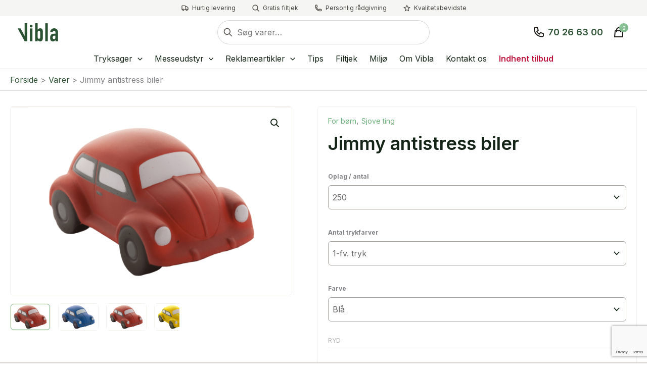

--- FILE ---
content_type: text/html; charset=UTF-8
request_url: https://www.vibla.dk/produkt/jimmy-antistress-biler/
body_size: 48464
content:
<!DOCTYPE html>
<html lang="da-DK">
<head>
<script>
 (function () {
   var e,i=["https://www.fastbase.com/fscript.js","MLQE3XiVdG","script"],a=document,s=a.createElement(i[2]);
   s.async=!0,s.id=i[1],s.src=i[0],(e=a.getElementsByTagName(i[2])[0]).parentNode.insertBefore(s,e)
 })();
</script><script id="CookieConsent" src="https://policy.app.cookieinformation.com/uc.js"
    data-culture="DA" type="text/javascript"></script><meta charset="UTF-8">
<meta name="viewport" content="width=device-width, initial-scale=1">
	<link rel="profile" href="https://gmpg.org/xfn/11"> 
	<meta name='robots' content='index, follow, max-image-preview:large, max-snippet:-1, max-video-preview:-1' />

<!-- Google Tag Manager for WordPress by gtm4wp.com -->
<script data-cfasync="false" data-pagespeed-no-defer>
	var gtm4wp_datalayer_name = "dataLayer";
	var dataLayer = dataLayer || [];
	const gtm4wp_use_sku_instead = 0;
	const gtm4wp_currency = 'DKK';
	const gtm4wp_product_per_impression = 10;
	const gtm4wp_clear_ecommerce = false;
	const gtm4wp_datalayer_max_timeout = 2000;

	const gtm4wp_scrollerscript_debugmode         = true;
	const gtm4wp_scrollerscript_callbacktime      = 100;
	const gtm4wp_scrollerscript_readerlocation    = 150;
	const gtm4wp_scrollerscript_contentelementid  = "content";
	const gtm4wp_scrollerscript_scannertime       = 60;
</script>
<!-- End Google Tag Manager for WordPress by gtm4wp.com -->
	<!-- This site is optimized with the Yoast SEO plugin v26.7 - https://yoast.com/wordpress/plugins/seo/ -->
	<title>Jimmy antistress biler - Vibla.dk</title>
	<meta name="description" content="Plasticænder med logotryk" />
	<link rel="canonical" href="https://www.vibla.dk/produkt/jimmy-antistress-biler/" />
	<meta property="og:locale" content="da_DK" />
	<meta property="og:type" content="article" />
	<meta property="og:title" content="Jimmy antistress biler - Vibla.dk" />
	<meta property="og:description" content="Plasticænder med logotryk" />
	<meta property="og:url" content="https://www.vibla.dk/produkt/jimmy-antistress-biler/" />
	<meta property="og:site_name" content="Vibla.dk" />
	<meta property="article:publisher" content="https://www.facebook.com/VIBLA-din-leverand%c3%b8r-i-print-og-grafisk-produktion-472377969490578/" />
	<meta property="article:modified_time" content="2023-11-01T21:40:01+00:00" />
	<meta property="og:image" content="https://www.vibla.dk/wp-content/uploads/2020/10/Jimmy-roed.png" />
	<meta property="og:image:width" content="1250" />
	<meta property="og:image:height" content="962" />
	<meta property="og:image:type" content="image/png" />
	<meta name="twitter:card" content="summary_large_image" />
	<meta name="twitter:label1" content="Estimeret læsetid" />
	<meta name="twitter:data1" content="1 minut" />
	<script type="application/ld+json" class="yoast-schema-graph">{"@context":"https://schema.org","@graph":[{"@type":"WebPage","@id":"https://www.vibla.dk/produkt/jimmy-antistress-biler/","url":"https://www.vibla.dk/produkt/jimmy-antistress-biler/","name":"Jimmy antistress biler - Vibla.dk","isPartOf":{"@id":"https://www.vibla.dk/#website"},"primaryImageOfPage":{"@id":"https://www.vibla.dk/produkt/jimmy-antistress-biler/#primaryimage"},"image":{"@id":"https://www.vibla.dk/produkt/jimmy-antistress-biler/#primaryimage"},"thumbnailUrl":"https://www.vibla.dk/wp-content/uploads/2020/10/Jimmy-roed.png","datePublished":"2020-10-09T13:19:43+00:00","dateModified":"2023-11-01T21:40:01+00:00","description":"Plasticænder med logotryk","breadcrumb":{"@id":"https://www.vibla.dk/produkt/jimmy-antistress-biler/#breadcrumb"},"inLanguage":"da-DK","potentialAction":[{"@type":"ReadAction","target":["https://www.vibla.dk/produkt/jimmy-antistress-biler/"]}]},{"@type":"ImageObject","inLanguage":"da-DK","@id":"https://www.vibla.dk/produkt/jimmy-antistress-biler/#primaryimage","url":"https://www.vibla.dk/wp-content/uploads/2020/10/Jimmy-roed.png","contentUrl":"https://www.vibla.dk/wp-content/uploads/2020/10/Jimmy-roed.png","width":1250,"height":962},{"@type":"BreadcrumbList","@id":"https://www.vibla.dk/produkt/jimmy-antistress-biler/#breadcrumb","itemListElement":[{"@type":"ListItem","position":1,"name":"Home","item":"https://www.vibla.dk/"},{"@type":"ListItem","position":2,"name":"Shop","item":"https://www.vibla.dk/shop/"},{"@type":"ListItem","position":3,"name":"Jimmy antistress biler"}]},{"@type":"WebSite","@id":"https://www.vibla.dk/#website","url":"https://www.vibla.dk/","name":"Vibla.dk","description":"Vibla - Alt i print og merchandise","publisher":{"@id":"https://www.vibla.dk/#organization"},"potentialAction":[{"@type":"SearchAction","target":{"@type":"EntryPoint","urlTemplate":"https://www.vibla.dk/?s={search_term_string}"},"query-input":{"@type":"PropertyValueSpecification","valueRequired":true,"valueName":"search_term_string"}}],"inLanguage":"da-DK"},{"@type":"Organization","@id":"https://www.vibla.dk/#organization","name":"Vibla ApS","url":"https://www.vibla.dk/","logo":{"@type":"ImageObject","inLanguage":"da-DK","@id":"https://www.vibla.dk/#/schema/logo/image/","url":"https://www.vibla.dk/wp-content/uploads/2018/10/vibla-logo-retina.png","contentUrl":"https://www.vibla.dk/wp-content/uploads/2018/10/vibla-logo-retina.png","width":363,"height":88,"caption":"Vibla ApS"},"image":{"@id":"https://www.vibla.dk/#/schema/logo/image/"},"sameAs":["https://www.facebook.com/VIBLA-din-leverandør-i-print-og-grafisk-produktion-472377969490578/"]}]}</script>
	<!-- / Yoast SEO plugin. -->


<link rel='dns-prefetch' href='//static.klaviyo.com' />
<link rel='dns-prefetch' href='//www.vibla.dk' />
<link rel='dns-prefetch' href='//fonts.googleapis.com' />
<link rel="alternate" type="application/rss+xml" title="Vibla.dk &raquo; Feed" href="https://www.vibla.dk/feed/" />
<link rel="alternate" type="application/rss+xml" title="Vibla.dk &raquo;-kommentar-feed" href="https://www.vibla.dk/comments/feed/" />

<!-- Google Tag Manager for WordPress by gtm4wp.com -->
<!-- GTM Container placement set to automatic -->
<script data-cfasync="false" data-pagespeed-no-defer>
	var dataLayer_content = {"pageTitle":"Jimmy antistress biler - Vibla.dk","pagePostType":"product","pagePostType2":"single-product","pagePostAuthor":"Kasper Toxvig","pagePostDate":"09\/10\/2020","pagePostDateYear":2020,"pagePostDateMonth":10,"pagePostDateDay":9,"pagePostDateDayName":"fredag","pagePostDateHour":14,"pagePostDateMinute":19,"pagePostDateIso":"2020-10-09T14:19:43+01:00","pagePostDateUnix":1602253183,"customerTotalOrders":0,"customerTotalOrderValue":0,"customerFirstName":"","customerLastName":"","customerBillingFirstName":"","customerBillingLastName":"","customerBillingCompany":"","customerBillingAddress1":"","customerBillingAddress2":"","customerBillingCity":"","customerBillingState":"","customerBillingPostcode":"","customerBillingCountry":"","customerBillingEmail":"","customerBillingEmailHash":"","customerBillingPhone":"","customerShippingFirstName":"","customerShippingLastName":"","customerShippingCompany":"","customerShippingAddress1":"","customerShippingAddress2":"","customerShippingCity":"","customerShippingState":"","customerShippingPostcode":"","customerShippingCountry":"","cartContent":{"totals":{"applied_coupons":[],"discount_total":0,"subtotal":0,"total":0},"items":[]},"productRatingCounts":[],"productAverageRating":0,"productReviewCount":0,"productType":"variable","productIsVariable":1};
	dataLayer.push( dataLayer_content );
</script>
<script data-cfasync="false" data-pagespeed-no-defer>
(function(w,d,s,l,i){w[l]=w[l]||[];w[l].push({'gtm.start':
new Date().getTime(),event:'gtm.js'});var f=d.getElementsByTagName(s)[0],
j=d.createElement(s),dl=l!='dataLayer'?'&l='+l:'';j.async=true;j.src=
'//gtm.vibla.dk/gtm.js?id='+i+dl;f.parentNode.insertBefore(j,f);
})(window,document,'script','dataLayer','GTM-5LF8F67');
</script>
<!-- End Google Tag Manager for WordPress by gtm4wp.com --><link rel="alternate" title="oEmbed (JSON)" type="application/json+oembed" href="https://www.vibla.dk/wp-json/oembed/1.0/embed?url=https%3A%2F%2Fwww.vibla.dk%2Fprodukt%2Fjimmy-antistress-biler%2F" />
<link rel="alternate" title="oEmbed (XML)" type="text/xml+oembed" href="https://www.vibla.dk/wp-json/oembed/1.0/embed?url=https%3A%2F%2Fwww.vibla.dk%2Fprodukt%2Fjimmy-antistress-biler%2F&#038;format=xml" />
<style id='wp-img-auto-sizes-contain-inline-css'>
img:is([sizes=auto i],[sizes^="auto," i]){contain-intrinsic-size:3000px 1500px}
/*# sourceURL=wp-img-auto-sizes-contain-inline-css */
</style>
<style id='wp-block-library-inline-css'>
:root{--wp-block-synced-color:#7a00df;--wp-block-synced-color--rgb:122,0,223;--wp-bound-block-color:var(--wp-block-synced-color);--wp-editor-canvas-background:#ddd;--wp-admin-theme-color:#007cba;--wp-admin-theme-color--rgb:0,124,186;--wp-admin-theme-color-darker-10:#006ba1;--wp-admin-theme-color-darker-10--rgb:0,107,160.5;--wp-admin-theme-color-darker-20:#005a87;--wp-admin-theme-color-darker-20--rgb:0,90,135;--wp-admin-border-width-focus:2px}@media (min-resolution:192dpi){:root{--wp-admin-border-width-focus:1.5px}}.wp-element-button{cursor:pointer}:root .has-very-light-gray-background-color{background-color:#eee}:root .has-very-dark-gray-background-color{background-color:#313131}:root .has-very-light-gray-color{color:#eee}:root .has-very-dark-gray-color{color:#313131}:root .has-vivid-green-cyan-to-vivid-cyan-blue-gradient-background{background:linear-gradient(135deg,#00d084,#0693e3)}:root .has-purple-crush-gradient-background{background:linear-gradient(135deg,#34e2e4,#4721fb 50%,#ab1dfe)}:root .has-hazy-dawn-gradient-background{background:linear-gradient(135deg,#faaca8,#dad0ec)}:root .has-subdued-olive-gradient-background{background:linear-gradient(135deg,#fafae1,#67a671)}:root .has-atomic-cream-gradient-background{background:linear-gradient(135deg,#fdd79a,#004a59)}:root .has-nightshade-gradient-background{background:linear-gradient(135deg,#330968,#31cdcf)}:root .has-midnight-gradient-background{background:linear-gradient(135deg,#020381,#2874fc)}:root{--wp--preset--font-size--normal:16px;--wp--preset--font-size--huge:42px}.has-regular-font-size{font-size:1em}.has-larger-font-size{font-size:2.625em}.has-normal-font-size{font-size:var(--wp--preset--font-size--normal)}.has-huge-font-size{font-size:var(--wp--preset--font-size--huge)}.has-text-align-center{text-align:center}.has-text-align-left{text-align:left}.has-text-align-right{text-align:right}.has-fit-text{white-space:nowrap!important}#end-resizable-editor-section{display:none}.aligncenter{clear:both}.items-justified-left{justify-content:flex-start}.items-justified-center{justify-content:center}.items-justified-right{justify-content:flex-end}.items-justified-space-between{justify-content:space-between}.screen-reader-text{border:0;clip-path:inset(50%);height:1px;margin:-1px;overflow:hidden;padding:0;position:absolute;width:1px;word-wrap:normal!important}.screen-reader-text:focus{background-color:#ddd;clip-path:none;color:#444;display:block;font-size:1em;height:auto;left:5px;line-height:normal;padding:15px 23px 14px;text-decoration:none;top:5px;width:auto;z-index:100000}html :where(.has-border-color){border-style:solid}html :where([style*=border-top-color]){border-top-style:solid}html :where([style*=border-right-color]){border-right-style:solid}html :where([style*=border-bottom-color]){border-bottom-style:solid}html :where([style*=border-left-color]){border-left-style:solid}html :where([style*=border-width]){border-style:solid}html :where([style*=border-top-width]){border-top-style:solid}html :where([style*=border-right-width]){border-right-style:solid}html :where([style*=border-bottom-width]){border-bottom-style:solid}html :where([style*=border-left-width]){border-left-style:solid}html :where(img[class*=wp-image-]){height:auto;max-width:100%}:where(figure){margin:0 0 1em}html :where(.is-position-sticky){--wp-admin--admin-bar--position-offset:var(--wp-admin--admin-bar--height,0px)}@media screen and (max-width:600px){html :where(.is-position-sticky){--wp-admin--admin-bar--position-offset:0px}}

/*# sourceURL=wp-block-library-inline-css */
</style><style id='global-styles-inline-css'>
:root{--wp--preset--aspect-ratio--square: 1;--wp--preset--aspect-ratio--4-3: 4/3;--wp--preset--aspect-ratio--3-4: 3/4;--wp--preset--aspect-ratio--3-2: 3/2;--wp--preset--aspect-ratio--2-3: 2/3;--wp--preset--aspect-ratio--16-9: 16/9;--wp--preset--aspect-ratio--9-16: 9/16;--wp--preset--color--black: #000000;--wp--preset--color--cyan-bluish-gray: #abb8c3;--wp--preset--color--white: #ffffff;--wp--preset--color--pale-pink: #f78da7;--wp--preset--color--vivid-red: #cf2e2e;--wp--preset--color--luminous-vivid-orange: #ff6900;--wp--preset--color--luminous-vivid-amber: #fcb900;--wp--preset--color--light-green-cyan: #7bdcb5;--wp--preset--color--vivid-green-cyan: #00d084;--wp--preset--color--pale-cyan-blue: #8ed1fc;--wp--preset--color--vivid-cyan-blue: #0693e3;--wp--preset--color--vivid-purple: #9b51e0;--wp--preset--color--ast-global-color-0: var(--ast-global-color-0);--wp--preset--color--ast-global-color-1: var(--ast-global-color-1);--wp--preset--color--ast-global-color-2: var(--ast-global-color-2);--wp--preset--color--ast-global-color-3: var(--ast-global-color-3);--wp--preset--color--ast-global-color-4: var(--ast-global-color-4);--wp--preset--color--ast-global-color-5: var(--ast-global-color-5);--wp--preset--color--ast-global-color-6: var(--ast-global-color-6);--wp--preset--color--ast-global-color-7: var(--ast-global-color-7);--wp--preset--color--ast-global-color-8: var(--ast-global-color-8);--wp--preset--gradient--vivid-cyan-blue-to-vivid-purple: linear-gradient(135deg,rgb(6,147,227) 0%,rgb(155,81,224) 100%);--wp--preset--gradient--light-green-cyan-to-vivid-green-cyan: linear-gradient(135deg,rgb(122,220,180) 0%,rgb(0,208,130) 100%);--wp--preset--gradient--luminous-vivid-amber-to-luminous-vivid-orange: linear-gradient(135deg,rgb(252,185,0) 0%,rgb(255,105,0) 100%);--wp--preset--gradient--luminous-vivid-orange-to-vivid-red: linear-gradient(135deg,rgb(255,105,0) 0%,rgb(207,46,46) 100%);--wp--preset--gradient--very-light-gray-to-cyan-bluish-gray: linear-gradient(135deg,rgb(238,238,238) 0%,rgb(169,184,195) 100%);--wp--preset--gradient--cool-to-warm-spectrum: linear-gradient(135deg,rgb(74,234,220) 0%,rgb(151,120,209) 20%,rgb(207,42,186) 40%,rgb(238,44,130) 60%,rgb(251,105,98) 80%,rgb(254,248,76) 100%);--wp--preset--gradient--blush-light-purple: linear-gradient(135deg,rgb(255,206,236) 0%,rgb(152,150,240) 100%);--wp--preset--gradient--blush-bordeaux: linear-gradient(135deg,rgb(254,205,165) 0%,rgb(254,45,45) 50%,rgb(107,0,62) 100%);--wp--preset--gradient--luminous-dusk: linear-gradient(135deg,rgb(255,203,112) 0%,rgb(199,81,192) 50%,rgb(65,88,208) 100%);--wp--preset--gradient--pale-ocean: linear-gradient(135deg,rgb(255,245,203) 0%,rgb(182,227,212) 50%,rgb(51,167,181) 100%);--wp--preset--gradient--electric-grass: linear-gradient(135deg,rgb(202,248,128) 0%,rgb(113,206,126) 100%);--wp--preset--gradient--midnight: linear-gradient(135deg,rgb(2,3,129) 0%,rgb(40,116,252) 100%);--wp--preset--font-size--small: 13px;--wp--preset--font-size--medium: 20px;--wp--preset--font-size--large: 36px;--wp--preset--font-size--x-large: 42px;--wp--preset--spacing--20: 0.44rem;--wp--preset--spacing--30: 0.67rem;--wp--preset--spacing--40: 1rem;--wp--preset--spacing--50: 1.5rem;--wp--preset--spacing--60: 2.25rem;--wp--preset--spacing--70: 3.38rem;--wp--preset--spacing--80: 5.06rem;--wp--preset--shadow--natural: 6px 6px 9px rgba(0, 0, 0, 0.2);--wp--preset--shadow--deep: 12px 12px 50px rgba(0, 0, 0, 0.4);--wp--preset--shadow--sharp: 6px 6px 0px rgba(0, 0, 0, 0.2);--wp--preset--shadow--outlined: 6px 6px 0px -3px rgb(255, 255, 255), 6px 6px rgb(0, 0, 0);--wp--preset--shadow--crisp: 6px 6px 0px rgb(0, 0, 0);}:root { --wp--style--global--content-size: var(--wp--custom--ast-content-width-size);--wp--style--global--wide-size: var(--wp--custom--ast-wide-width-size); }:where(body) { margin: 0; }.wp-site-blocks > .alignleft { float: left; margin-right: 2em; }.wp-site-blocks > .alignright { float: right; margin-left: 2em; }.wp-site-blocks > .aligncenter { justify-content: center; margin-left: auto; margin-right: auto; }:where(.wp-site-blocks) > * { margin-block-start: 24px; margin-block-end: 0; }:where(.wp-site-blocks) > :first-child { margin-block-start: 0; }:where(.wp-site-blocks) > :last-child { margin-block-end: 0; }:root { --wp--style--block-gap: 24px; }:root :where(.is-layout-flow) > :first-child{margin-block-start: 0;}:root :where(.is-layout-flow) > :last-child{margin-block-end: 0;}:root :where(.is-layout-flow) > *{margin-block-start: 24px;margin-block-end: 0;}:root :where(.is-layout-constrained) > :first-child{margin-block-start: 0;}:root :where(.is-layout-constrained) > :last-child{margin-block-end: 0;}:root :where(.is-layout-constrained) > *{margin-block-start: 24px;margin-block-end: 0;}:root :where(.is-layout-flex){gap: 24px;}:root :where(.is-layout-grid){gap: 24px;}.is-layout-flow > .alignleft{float: left;margin-inline-start: 0;margin-inline-end: 2em;}.is-layout-flow > .alignright{float: right;margin-inline-start: 2em;margin-inline-end: 0;}.is-layout-flow > .aligncenter{margin-left: auto !important;margin-right: auto !important;}.is-layout-constrained > .alignleft{float: left;margin-inline-start: 0;margin-inline-end: 2em;}.is-layout-constrained > .alignright{float: right;margin-inline-start: 2em;margin-inline-end: 0;}.is-layout-constrained > .aligncenter{margin-left: auto !important;margin-right: auto !important;}.is-layout-constrained > :where(:not(.alignleft):not(.alignright):not(.alignfull)){max-width: var(--wp--style--global--content-size);margin-left: auto !important;margin-right: auto !important;}.is-layout-constrained > .alignwide{max-width: var(--wp--style--global--wide-size);}body .is-layout-flex{display: flex;}.is-layout-flex{flex-wrap: wrap;align-items: center;}.is-layout-flex > :is(*, div){margin: 0;}body .is-layout-grid{display: grid;}.is-layout-grid > :is(*, div){margin: 0;}body{padding-top: 0px;padding-right: 0px;padding-bottom: 0px;padding-left: 0px;}a:where(:not(.wp-element-button)){text-decoration: none;}:root :where(.wp-element-button, .wp-block-button__link){background-color: #32373c;border-width: 0;color: #fff;font-family: inherit;font-size: inherit;font-style: inherit;font-weight: inherit;letter-spacing: inherit;line-height: inherit;padding-top: calc(0.667em + 2px);padding-right: calc(1.333em + 2px);padding-bottom: calc(0.667em + 2px);padding-left: calc(1.333em + 2px);text-decoration: none;text-transform: inherit;}.has-black-color{color: var(--wp--preset--color--black) !important;}.has-cyan-bluish-gray-color{color: var(--wp--preset--color--cyan-bluish-gray) !important;}.has-white-color{color: var(--wp--preset--color--white) !important;}.has-pale-pink-color{color: var(--wp--preset--color--pale-pink) !important;}.has-vivid-red-color{color: var(--wp--preset--color--vivid-red) !important;}.has-luminous-vivid-orange-color{color: var(--wp--preset--color--luminous-vivid-orange) !important;}.has-luminous-vivid-amber-color{color: var(--wp--preset--color--luminous-vivid-amber) !important;}.has-light-green-cyan-color{color: var(--wp--preset--color--light-green-cyan) !important;}.has-vivid-green-cyan-color{color: var(--wp--preset--color--vivid-green-cyan) !important;}.has-pale-cyan-blue-color{color: var(--wp--preset--color--pale-cyan-blue) !important;}.has-vivid-cyan-blue-color{color: var(--wp--preset--color--vivid-cyan-blue) !important;}.has-vivid-purple-color{color: var(--wp--preset--color--vivid-purple) !important;}.has-ast-global-color-0-color{color: var(--wp--preset--color--ast-global-color-0) !important;}.has-ast-global-color-1-color{color: var(--wp--preset--color--ast-global-color-1) !important;}.has-ast-global-color-2-color{color: var(--wp--preset--color--ast-global-color-2) !important;}.has-ast-global-color-3-color{color: var(--wp--preset--color--ast-global-color-3) !important;}.has-ast-global-color-4-color{color: var(--wp--preset--color--ast-global-color-4) !important;}.has-ast-global-color-5-color{color: var(--wp--preset--color--ast-global-color-5) !important;}.has-ast-global-color-6-color{color: var(--wp--preset--color--ast-global-color-6) !important;}.has-ast-global-color-7-color{color: var(--wp--preset--color--ast-global-color-7) !important;}.has-ast-global-color-8-color{color: var(--wp--preset--color--ast-global-color-8) !important;}.has-black-background-color{background-color: var(--wp--preset--color--black) !important;}.has-cyan-bluish-gray-background-color{background-color: var(--wp--preset--color--cyan-bluish-gray) !important;}.has-white-background-color{background-color: var(--wp--preset--color--white) !important;}.has-pale-pink-background-color{background-color: var(--wp--preset--color--pale-pink) !important;}.has-vivid-red-background-color{background-color: var(--wp--preset--color--vivid-red) !important;}.has-luminous-vivid-orange-background-color{background-color: var(--wp--preset--color--luminous-vivid-orange) !important;}.has-luminous-vivid-amber-background-color{background-color: var(--wp--preset--color--luminous-vivid-amber) !important;}.has-light-green-cyan-background-color{background-color: var(--wp--preset--color--light-green-cyan) !important;}.has-vivid-green-cyan-background-color{background-color: var(--wp--preset--color--vivid-green-cyan) !important;}.has-pale-cyan-blue-background-color{background-color: var(--wp--preset--color--pale-cyan-blue) !important;}.has-vivid-cyan-blue-background-color{background-color: var(--wp--preset--color--vivid-cyan-blue) !important;}.has-vivid-purple-background-color{background-color: var(--wp--preset--color--vivid-purple) !important;}.has-ast-global-color-0-background-color{background-color: var(--wp--preset--color--ast-global-color-0) !important;}.has-ast-global-color-1-background-color{background-color: var(--wp--preset--color--ast-global-color-1) !important;}.has-ast-global-color-2-background-color{background-color: var(--wp--preset--color--ast-global-color-2) !important;}.has-ast-global-color-3-background-color{background-color: var(--wp--preset--color--ast-global-color-3) !important;}.has-ast-global-color-4-background-color{background-color: var(--wp--preset--color--ast-global-color-4) !important;}.has-ast-global-color-5-background-color{background-color: var(--wp--preset--color--ast-global-color-5) !important;}.has-ast-global-color-6-background-color{background-color: var(--wp--preset--color--ast-global-color-6) !important;}.has-ast-global-color-7-background-color{background-color: var(--wp--preset--color--ast-global-color-7) !important;}.has-ast-global-color-8-background-color{background-color: var(--wp--preset--color--ast-global-color-8) !important;}.has-black-border-color{border-color: var(--wp--preset--color--black) !important;}.has-cyan-bluish-gray-border-color{border-color: var(--wp--preset--color--cyan-bluish-gray) !important;}.has-white-border-color{border-color: var(--wp--preset--color--white) !important;}.has-pale-pink-border-color{border-color: var(--wp--preset--color--pale-pink) !important;}.has-vivid-red-border-color{border-color: var(--wp--preset--color--vivid-red) !important;}.has-luminous-vivid-orange-border-color{border-color: var(--wp--preset--color--luminous-vivid-orange) !important;}.has-luminous-vivid-amber-border-color{border-color: var(--wp--preset--color--luminous-vivid-amber) !important;}.has-light-green-cyan-border-color{border-color: var(--wp--preset--color--light-green-cyan) !important;}.has-vivid-green-cyan-border-color{border-color: var(--wp--preset--color--vivid-green-cyan) !important;}.has-pale-cyan-blue-border-color{border-color: var(--wp--preset--color--pale-cyan-blue) !important;}.has-vivid-cyan-blue-border-color{border-color: var(--wp--preset--color--vivid-cyan-blue) !important;}.has-vivid-purple-border-color{border-color: var(--wp--preset--color--vivid-purple) !important;}.has-ast-global-color-0-border-color{border-color: var(--wp--preset--color--ast-global-color-0) !important;}.has-ast-global-color-1-border-color{border-color: var(--wp--preset--color--ast-global-color-1) !important;}.has-ast-global-color-2-border-color{border-color: var(--wp--preset--color--ast-global-color-2) !important;}.has-ast-global-color-3-border-color{border-color: var(--wp--preset--color--ast-global-color-3) !important;}.has-ast-global-color-4-border-color{border-color: var(--wp--preset--color--ast-global-color-4) !important;}.has-ast-global-color-5-border-color{border-color: var(--wp--preset--color--ast-global-color-5) !important;}.has-ast-global-color-6-border-color{border-color: var(--wp--preset--color--ast-global-color-6) !important;}.has-ast-global-color-7-border-color{border-color: var(--wp--preset--color--ast-global-color-7) !important;}.has-ast-global-color-8-border-color{border-color: var(--wp--preset--color--ast-global-color-8) !important;}.has-vivid-cyan-blue-to-vivid-purple-gradient-background{background: var(--wp--preset--gradient--vivid-cyan-blue-to-vivid-purple) !important;}.has-light-green-cyan-to-vivid-green-cyan-gradient-background{background: var(--wp--preset--gradient--light-green-cyan-to-vivid-green-cyan) !important;}.has-luminous-vivid-amber-to-luminous-vivid-orange-gradient-background{background: var(--wp--preset--gradient--luminous-vivid-amber-to-luminous-vivid-orange) !important;}.has-luminous-vivid-orange-to-vivid-red-gradient-background{background: var(--wp--preset--gradient--luminous-vivid-orange-to-vivid-red) !important;}.has-very-light-gray-to-cyan-bluish-gray-gradient-background{background: var(--wp--preset--gradient--very-light-gray-to-cyan-bluish-gray) !important;}.has-cool-to-warm-spectrum-gradient-background{background: var(--wp--preset--gradient--cool-to-warm-spectrum) !important;}.has-blush-light-purple-gradient-background{background: var(--wp--preset--gradient--blush-light-purple) !important;}.has-blush-bordeaux-gradient-background{background: var(--wp--preset--gradient--blush-bordeaux) !important;}.has-luminous-dusk-gradient-background{background: var(--wp--preset--gradient--luminous-dusk) !important;}.has-pale-ocean-gradient-background{background: var(--wp--preset--gradient--pale-ocean) !important;}.has-electric-grass-gradient-background{background: var(--wp--preset--gradient--electric-grass) !important;}.has-midnight-gradient-background{background: var(--wp--preset--gradient--midnight) !important;}.has-small-font-size{font-size: var(--wp--preset--font-size--small) !important;}.has-medium-font-size{font-size: var(--wp--preset--font-size--medium) !important;}.has-large-font-size{font-size: var(--wp--preset--font-size--large) !important;}.has-x-large-font-size{font-size: var(--wp--preset--font-size--x-large) !important;}
/*# sourceURL=global-styles-inline-css */
</style>

<link rel='stylesheet' id='astra-bb-builder-css' href='https://www.vibla.dk/wp-content/themes/astra/assets/css/minified/compatibility/page-builder/bb-plugin.min.css?ver=4.12.0' media='all' />
<link rel='stylesheet' id='astra-theme-css-css' href='https://www.vibla.dk/wp-content/themes/astra/assets/css/minified/main.min.css?ver=4.12.0' media='all' />
<style id='astra-theme-css-inline-css'>
:root{--ast-post-nav-space:0;--ast-container-default-xlg-padding:3em;--ast-container-default-lg-padding:3em;--ast-container-default-slg-padding:2em;--ast-container-default-md-padding:3em;--ast-container-default-sm-padding:3em;--ast-container-default-xs-padding:2.4em;--ast-container-default-xxs-padding:1.8em;--ast-code-block-background:#ECEFF3;--ast-comment-inputs-background:#F9FAFB;--ast-normal-container-width:1200px;--ast-narrow-container-width:750px;--ast-blog-title-font-weight:normal;--ast-blog-meta-weight:inherit;--ast-global-color-primary:var(--ast-global-color-5);--ast-global-color-secondary:var(--ast-global-color-4);--ast-global-color-alternate-background:var(--ast-global-color-7);--ast-global-color-subtle-background:var(--ast-global-color-6);--ast-bg-style-guide:var( --ast-global-color-secondary,--ast-global-color-5 );--ast-shadow-style-guide:0px 0px 4px 0 #00000057;--ast-global-dark-bg-style:#fff;--ast-global-dark-lfs:#fbfbfb;--ast-widget-bg-color:#fafafa;--ast-wc-container-head-bg-color:#fbfbfb;--ast-title-layout-bg:#eeeeee;--ast-search-border-color:#e7e7e7;--ast-lifter-hover-bg:#e6e6e6;--ast-gallery-block-color:#000;--srfm-color-input-label:var(--ast-global-color-2);}html{font-size:100%;}a{color:var(--ast-global-color-0);}a:hover,a:focus{color:var(--ast-global-color-1);}body,button,input,select,textarea,.ast-button,.ast-custom-button{font-family:'Inter',sans-serif;font-weight:400;font-size:16px;font-size:1rem;line-height:var(--ast-body-line-height,24px);}blockquote{color:var(--ast-global-color-3);}h1,h2,h3,h4,h5,h6,.entry-content :where(h1,h2,h3,h4,h5,h6),.site-title,.site-title a{font-family:'Inter',sans-serif;font-weight:700;}.ast-site-identity .site-title a{color:var(--ast-global-color-2);}.site-title{font-size:26px;font-size:1.625rem;display:none;}.site-header .site-description{font-size:15px;font-size:0.9375rem;display:none;}.entry-title{font-size:26px;font-size:1.625rem;}.archive .ast-article-post .ast-article-inner,.blog .ast-article-post .ast-article-inner,.archive .ast-article-post .ast-article-inner:hover,.blog .ast-article-post .ast-article-inner:hover{overflow:hidden;}h1,.entry-content :where(h1){font-size:48px;font-size:3rem;font-family:'Inter',sans-serif;line-height:48px;}h2,.entry-content :where(h2){font-size:36px;font-size:2.25rem;font-weight:600;font-family:'Inter',sans-serif;line-height:40px;}h3,.entry-content :where(h3){font-size:30px;font-size:1.875rem;font-weight:600;font-family:'Inter',sans-serif;line-height:36px;}h4,.entry-content :where(h4){font-size:24px;font-size:1.5rem;line-height:32px;font-weight:600;font-family:'Inter',sans-serif;}h5,.entry-content :where(h5){font-size:20px;font-size:1.25rem;line-height:28px;font-weight:600;font-family:'Inter',sans-serif;}h6,.entry-content :where(h6){font-size:18px;font-size:1.125rem;line-height:24px;font-weight:600;font-family:'Inter',sans-serif;}::selection{background-color:var(--ast-global-color-0);color:#ffffff;}body,h1,h2,h3,h4,h5,h6,.entry-title a,.entry-content :where(h1,h2,h3,h4,h5,h6){color:var(--ast-global-color-3);}.tagcloud a:hover,.tagcloud a:focus,.tagcloud a.current-item{color:#ffffff;border-color:var(--ast-global-color-0);background-color:var(--ast-global-color-0);}input:focus,input[type="text"]:focus,input[type="email"]:focus,input[type="url"]:focus,input[type="password"]:focus,input[type="reset"]:focus,input[type="search"]:focus,textarea:focus{border-color:var(--ast-global-color-0);}input[type="radio"]:checked,input[type=reset],input[type="checkbox"]:checked,input[type="checkbox"]:hover:checked,input[type="checkbox"]:focus:checked,input[type=range]::-webkit-slider-thumb{border-color:var(--ast-global-color-0);background-color:var(--ast-global-color-0);box-shadow:none;}.site-footer a:hover + .post-count,.site-footer a:focus + .post-count{background:var(--ast-global-color-0);border-color:var(--ast-global-color-0);}.single .nav-links .nav-previous,.single .nav-links .nav-next{color:var(--ast-global-color-0);}.entry-meta,.entry-meta *{line-height:1.45;color:var(--ast-global-color-0);}.entry-meta a:not(.ast-button):hover,.entry-meta a:not(.ast-button):hover *,.entry-meta a:not(.ast-button):focus,.entry-meta a:not(.ast-button):focus *,.page-links > .page-link,.page-links .page-link:hover,.post-navigation a:hover{color:var(--ast-global-color-1);}#cat option,.secondary .calendar_wrap thead a,.secondary .calendar_wrap thead a:visited{color:var(--ast-global-color-0);}.secondary .calendar_wrap #today,.ast-progress-val span{background:var(--ast-global-color-0);}.secondary a:hover + .post-count,.secondary a:focus + .post-count{background:var(--ast-global-color-0);border-color:var(--ast-global-color-0);}.calendar_wrap #today > a{color:#ffffff;}.page-links .page-link,.single .post-navigation a{color:var(--ast-global-color-0);}.ast-search-menu-icon .search-form button.search-submit{padding:0 4px;}.ast-search-menu-icon form.search-form{padding-right:0;}.ast-search-menu-icon.slide-search input.search-field{width:0;}.ast-header-search .ast-search-menu-icon.ast-dropdown-active .search-form,.ast-header-search .ast-search-menu-icon.ast-dropdown-active .search-field:focus{transition:all 0.2s;}.search-form input.search-field:focus{outline:none;}.ast-archive-title{color:var(--ast-global-color-3);}.widget-title,.widget .wp-block-heading{font-size:22px;font-size:1.375rem;color:var(--ast-global-color-3);}.single .ast-author-details .author-title{color:var(--ast-global-color-1);}.ast-single-post .entry-content a,.ast-comment-content a:not(.ast-comment-edit-reply-wrap a),.woocommerce-js .woocommerce-product-details__short-description a{text-decoration:underline;}.ast-single-post .wp-block-button .wp-block-button__link,.ast-single-post .entry-content .uagb-tab a,.ast-single-post .entry-content .uagb-ifb-cta a,.ast-single-post .entry-content .wp-block-uagb-buttons a,.ast-single-post .entry-content .uabb-module-content a,.ast-single-post .entry-content .uagb-post-grid a,.ast-single-post .entry-content .uagb-timeline a,.ast-single-post .entry-content .uagb-toc__wrap a,.ast-single-post .entry-content .uagb-taxomony-box a,.ast-single-post .entry-content .woocommerce a,.entry-content .wp-block-latest-posts > li > a,.ast-single-post .entry-content .wp-block-file__button,a.ast-post-filter-single,.ast-single-post .wp-block-buttons .wp-block-button.is-style-outline .wp-block-button__link,.ast-single-post .ast-comment-content .comment-reply-link,.ast-single-post .ast-comment-content .comment-edit-link,.entry-content [CLASS*="wc-block"] .wc-block-components-button,.entry-content [CLASS*="wc-block"] .wc-block-components-totals-coupon-link,.entry-content [CLASS*="wc-block"] .wc-block-components-product-name{text-decoration:none;}.ast-search-menu-icon.slide-search a:focus-visible:focus-visible,.astra-search-icon:focus-visible,#close:focus-visible,a:focus-visible,.ast-menu-toggle:focus-visible,.site .skip-link:focus-visible,.wp-block-loginout input:focus-visible,.wp-block-search.wp-block-search__button-inside .wp-block-search__inside-wrapper,.ast-header-navigation-arrow:focus-visible,.woocommerce .wc-proceed-to-checkout > .checkout-button:focus-visible,.woocommerce .woocommerce-MyAccount-navigation ul li a:focus-visible,.ast-orders-table__row .ast-orders-table__cell:focus-visible,.woocommerce .woocommerce-order-details .order-again > .button:focus-visible,.woocommerce .woocommerce-message a.button.wc-forward:focus-visible,.woocommerce #minus_qty:focus-visible,.woocommerce #plus_qty:focus-visible,a#ast-apply-coupon:focus-visible,.woocommerce .woocommerce-info a:focus-visible,.woocommerce .astra-shop-summary-wrap a:focus-visible,.woocommerce a.wc-forward:focus-visible,#ast-apply-coupon:focus-visible,.woocommerce-js .woocommerce-mini-cart-item a.remove:focus-visible,#close:focus-visible,.button.search-submit:focus-visible,#search_submit:focus,.normal-search:focus-visible,.ast-header-account-wrap:focus-visible,.woocommerce .ast-on-card-button.ast-quick-view-trigger:focus,.astra-cart-drawer-close:focus,.ast-single-variation:focus,.ast-woocommerce-product-gallery__image:focus,.ast-button:focus,.woocommerce-product-gallery--with-images [data-controls="prev"]:focus-visible,.woocommerce-product-gallery--with-images [data-controls="next"]:focus-visible,.ast-builder-button-wrap:has(.ast-custom-button-link:focus),.ast-builder-button-wrap .ast-custom-button-link:focus{outline-style:dotted;outline-color:inherit;outline-width:thin;}input:focus,input[type="text"]:focus,input[type="email"]:focus,input[type="url"]:focus,input[type="password"]:focus,input[type="reset"]:focus,input[type="search"]:focus,input[type="number"]:focus,textarea:focus,.wp-block-search__input:focus,[data-section="section-header-mobile-trigger"] .ast-button-wrap .ast-mobile-menu-trigger-minimal:focus,.ast-mobile-popup-drawer.active .menu-toggle-close:focus,.woocommerce-ordering select.orderby:focus,#ast-scroll-top:focus,#coupon_code:focus,.woocommerce-page #comment:focus,.woocommerce #reviews #respond input#submit:focus,.woocommerce a.add_to_cart_button:focus,.woocommerce .button.single_add_to_cart_button:focus,.woocommerce .woocommerce-cart-form button:focus,.woocommerce .woocommerce-cart-form__cart-item .quantity .qty:focus,.woocommerce .woocommerce-billing-fields .woocommerce-billing-fields__field-wrapper .woocommerce-input-wrapper > .input-text:focus,.woocommerce #order_comments:focus,.woocommerce #place_order:focus,.woocommerce .woocommerce-address-fields .woocommerce-address-fields__field-wrapper .woocommerce-input-wrapper > .input-text:focus,.woocommerce .woocommerce-MyAccount-content form button:focus,.woocommerce .woocommerce-MyAccount-content .woocommerce-EditAccountForm .woocommerce-form-row .woocommerce-Input.input-text:focus,.woocommerce .ast-woocommerce-container .woocommerce-pagination ul.page-numbers li a:focus,body #content .woocommerce form .form-row .select2-container--default .select2-selection--single:focus,#ast-coupon-code:focus,.woocommerce.woocommerce-js .quantity input[type=number]:focus,.woocommerce-js .woocommerce-mini-cart-item .quantity input[type=number]:focus,.woocommerce p#ast-coupon-trigger:focus{border-style:dotted;border-color:inherit;border-width:thin;}input{outline:none;}.woocommerce-js input[type=text]:focus,.woocommerce-js input[type=email]:focus,.woocommerce-js textarea:focus,input[type=number]:focus,.comments-area textarea#comment:focus,.comments-area textarea#comment:active,.comments-area .ast-comment-formwrap input[type="text"]:focus,.comments-area .ast-comment-formwrap input[type="text"]:active{outline-style:unset;outline-color:inherit;outline-width:thin;}.site-logo-img img{ transition:all 0.2s linear;}body .ast-oembed-container *{position:absolute;top:0;width:100%;height:100%;left:0;}body .wp-block-embed-pocket-casts .ast-oembed-container *{position:unset;}.ast-single-post-featured-section + article {margin-top: 2em;}.site-content .ast-single-post-featured-section img {width: 100%;overflow: hidden;object-fit: cover;}.site > .ast-single-related-posts-container {margin-top: 0;}@media (min-width: 1025px) {.ast-desktop .ast-container--narrow {max-width: var(--ast-narrow-container-width);margin: 0 auto;}}@media (max-width:1024.9px){#ast-desktop-header{display:none;}}@media (min-width:1025px){#ast-mobile-header{display:none;}}@media( max-width: 420px ) {.single .nav-links .nav-previous,.single .nav-links .nav-next {width: 100%;text-align: center;}}.wp-block-buttons.aligncenter{justify-content:center;}@media (max-width:1024px){.ast-theme-transparent-header #primary,.ast-theme-transparent-header #secondary{padding:0;}}@media (max-width:1024px){.ast-plain-container.ast-no-sidebar #primary{padding:0;}}.ast-plain-container.ast-no-sidebar #primary{margin-top:0;margin-bottom:0;}@media (min-width:1200px){.ast-plain-container.ast-no-sidebar #primary{margin-top:60px;margin-bottom:60px;}}.wp-block-button.is-style-outline .wp-block-button__link{border-color:var(--ast-global-color-0);border-top-width:0px;border-right-width:0px;border-bottom-width:0px;border-left-width:0px;}div.wp-block-button.is-style-outline > .wp-block-button__link:not(.has-text-color),div.wp-block-button.wp-block-button__link.is-style-outline:not(.has-text-color){color:var(--ast-global-color-0);}.wp-block-button.is-style-outline .wp-block-button__link:hover,.wp-block-buttons .wp-block-button.is-style-outline .wp-block-button__link:focus,.wp-block-buttons .wp-block-button.is-style-outline > .wp-block-button__link:not(.has-text-color):hover,.wp-block-buttons .wp-block-button.wp-block-button__link.is-style-outline:not(.has-text-color):hover{color:var(--ast-global-color-5);background-color:var(--ast-global-color-1);border-color:var(--ast-global-color-1);}.post-page-numbers.current .page-link,.ast-pagination .page-numbers.current{color:#ffffff;border-color:var(--ast-global-color-0);background-color:var(--ast-global-color-0);}.wp-block-button.is-style-outline .wp-block-button__link{border-top-width:0px;border-right-width:0px;border-bottom-width:0px;border-left-width:0px;}.wp-block-button.is-style-outline .wp-block-button__link.wp-element-button,.ast-outline-button{border-color:var(--ast-global-color-0);font-family:'Inter',sans-serif;font-weight:600;font-size:12px;font-size:0.75rem;line-height:1em;text-transform:uppercase;text-decoration:initial;border-top-left-radius:6px;border-top-right-radius:6px;border-bottom-right-radius:6px;border-bottom-left-radius:6px;}.wp-block-buttons .wp-block-button.is-style-outline > .wp-block-button__link:not(.has-text-color),.wp-block-buttons .wp-block-button.wp-block-button__link.is-style-outline:not(.has-text-color),.ast-outline-button{color:var(--ast-global-color-0);}.wp-block-button.is-style-outline .wp-block-button__link:hover,.wp-block-buttons .wp-block-button.is-style-outline .wp-block-button__link:focus,.wp-block-buttons .wp-block-button.is-style-outline > .wp-block-button__link:not(.has-text-color):hover,.wp-block-buttons .wp-block-button.wp-block-button__link.is-style-outline:not(.has-text-color):hover,.ast-outline-button:hover,.ast-outline-button:focus,.wp-block-uagb-buttons-child .uagb-buttons-repeater.ast-outline-button:hover,.wp-block-uagb-buttons-child .uagb-buttons-repeater.ast-outline-button:focus{color:var(--ast-global-color-5);background-color:var(--ast-global-color-1);border-color:var(--ast-global-color-1);}.wp-block-button .wp-block-button__link.wp-element-button.is-style-outline:not(.has-background),.wp-block-button.is-style-outline>.wp-block-button__link.wp-element-button:not(.has-background),.ast-outline-button{background-color:var(--ast-global-color-0);}.entry-content[data-ast-blocks-layout] > figure{margin-bottom:1em;}#page{display:flex;flex-direction:column;min-height:100vh;}.ast-404-layout-1 h1.page-title{color:var(--ast-global-color-2);}.single .post-navigation a{line-height:1em;height:inherit;}.error-404 .page-sub-title{font-size:1.5rem;font-weight:inherit;}.search .site-content .content-area .search-form{margin-bottom:0;}#page .site-content{flex-grow:1;}.widget{margin-bottom:1.25em;}#secondary li{line-height:1.5em;}#secondary .wp-block-group h2{margin-bottom:0.7em;}#secondary h2{font-size:1.7rem;}.ast-separate-container .ast-article-post,.ast-separate-container .ast-article-single,.ast-separate-container .comment-respond{padding:3em;}.ast-separate-container .ast-article-single .ast-article-single{padding:0;}.ast-article-single .wp-block-post-template-is-layout-grid{padding-left:0;}.ast-separate-container .comments-title,.ast-narrow-container .comments-title{padding:1.5em 2em;}.ast-page-builder-template .comment-form-textarea,.ast-comment-formwrap .ast-grid-common-col{padding:0;}.ast-comment-formwrap{padding:0;display:inline-flex;column-gap:20px;width:100%;margin-left:0;margin-right:0;}.comments-area textarea#comment:focus,.comments-area textarea#comment:active,.comments-area .ast-comment-formwrap input[type="text"]:focus,.comments-area .ast-comment-formwrap input[type="text"]:active {box-shadow:none;outline:none;}.archive.ast-page-builder-template .entry-header{margin-top:2em;}.ast-page-builder-template .ast-comment-formwrap{width:100%;}.entry-title{margin-bottom:0.5em;}.ast-archive-description p{font-size:inherit;font-weight:inherit;line-height:inherit;}.ast-separate-container .ast-comment-list li.depth-1,.hentry{margin-bottom:2em;}@media (min-width:1024px){.ast-left-sidebar.ast-page-builder-template #secondary,.archive.ast-right-sidebar.ast-page-builder-template .site-main{padding-left:20px;padding-right:20px;}}@media (max-width:544px){.ast-comment-formwrap.ast-row{column-gap:10px;display:inline-block;}#ast-commentform .ast-grid-common-col{position:relative;width:100%;}}@media (min-width:1201px){.ast-separate-container .ast-article-post,.ast-separate-container .ast-article-single,.ast-separate-container .ast-author-box,.ast-separate-container .ast-404-layout-1,.ast-separate-container .no-results{padding:3em;}}@media (max-width:1024px){.ast-left-sidebar #content > .ast-container{display:flex;flex-direction:column-reverse;width:100%;}}@media (min-width:1025px){.ast-separate-container.ast-right-sidebar #primary,.ast-separate-container.ast-left-sidebar #primary{border:0;}.search-no-results.ast-separate-container #primary{margin-bottom:4em;}}.wp-block-button .wp-block-button__link{color:var(--ast-global-color-5);}.wp-block-button .wp-block-button__link:hover,.wp-block-button .wp-block-button__link:focus{color:var(--ast-global-color-5);background-color:var(--ast-global-color-1);border-color:var(--ast-global-color-1);}.wp-block-button .wp-block-button__link,.wp-block-search .wp-block-search__button,body .wp-block-file .wp-block-file__button{border-style:solid;border-top-width:0px;border-right-width:0px;border-left-width:0px;border-bottom-width:0px;border-color:var(--ast-global-color-0);background-color:var(--ast-global-color-0);color:var(--ast-global-color-5);font-family:'Inter',sans-serif;font-weight:600;line-height:1em;text-transform:uppercase;text-decoration:initial;font-size:12px;font-size:0.75rem;border-top-left-radius:6px;border-top-right-radius:6px;border-bottom-right-radius:6px;border-bottom-left-radius:6px;padding-top:16px;padding-right:25px;padding-bottom:16px;padding-left:25px;}.menu-toggle,button,.ast-button,.ast-custom-button,.button,input#submit,input[type="button"],input[type="submit"],input[type="reset"],#comments .submit,.search .search-submit,form[CLASS*="wp-block-search__"].wp-block-search .wp-block-search__inside-wrapper .wp-block-search__button,body .wp-block-file .wp-block-file__button,.search .search-submit,.woocommerce-js a.button,.woocommerce button.button,.woocommerce .woocommerce-message a.button,.woocommerce #respond input#submit.alt,.woocommerce input.button.alt,.woocommerce input.button,.woocommerce input.button:disabled,.woocommerce input.button:disabled[disabled],.woocommerce input.button:disabled:hover,.woocommerce input.button:disabled[disabled]:hover,.woocommerce #respond input#submit,.woocommerce button.button.alt.disabled,.wc-block-grid__products .wc-block-grid__product .wp-block-button__link,.wc-block-grid__product-onsale,[CLASS*="wc-block"] button,.woocommerce-js .astra-cart-drawer .astra-cart-drawer-content .woocommerce-mini-cart__buttons .button:not(.checkout):not(.ast-continue-shopping),.woocommerce-js .astra-cart-drawer .astra-cart-drawer-content .woocommerce-mini-cart__buttons a.checkout,.woocommerce button.button.alt.disabled.wc-variation-selection-needed,[CLASS*="wc-block"] .wc-block-components-button{border-style:solid;border-top-width:0px;border-right-width:0px;border-left-width:0px;border-bottom-width:0px;color:var(--ast-global-color-5);border-color:var(--ast-global-color-0);background-color:var(--ast-global-color-0);padding-top:16px;padding-right:25px;padding-bottom:16px;padding-left:25px;font-family:'Inter',sans-serif;font-weight:600;font-size:12px;font-size:0.75rem;line-height:1em;text-transform:uppercase;text-decoration:initial;border-top-left-radius:6px;border-top-right-radius:6px;border-bottom-right-radius:6px;border-bottom-left-radius:6px;}button:focus,.menu-toggle:hover,button:hover,.ast-button:hover,.ast-custom-button:hover .button:hover,.ast-custom-button:hover ,input[type=reset]:hover,input[type=reset]:focus,input#submit:hover,input#submit:focus,input[type="button"]:hover,input[type="button"]:focus,input[type="submit"]:hover,input[type="submit"]:focus,form[CLASS*="wp-block-search__"].wp-block-search .wp-block-search__inside-wrapper .wp-block-search__button:hover,form[CLASS*="wp-block-search__"].wp-block-search .wp-block-search__inside-wrapper .wp-block-search__button:focus,body .wp-block-file .wp-block-file__button:hover,body .wp-block-file .wp-block-file__button:focus,.woocommerce-js a.button:hover,.woocommerce button.button:hover,.woocommerce .woocommerce-message a.button:hover,.woocommerce #respond input#submit:hover,.woocommerce #respond input#submit.alt:hover,.woocommerce input.button.alt:hover,.woocommerce input.button:hover,.woocommerce button.button.alt.disabled:hover,.wc-block-grid__products .wc-block-grid__product .wp-block-button__link:hover,[CLASS*="wc-block"] button:hover,.woocommerce-js .astra-cart-drawer .astra-cart-drawer-content .woocommerce-mini-cart__buttons .button:not(.checkout):not(.ast-continue-shopping):hover,.woocommerce-js .astra-cart-drawer .astra-cart-drawer-content .woocommerce-mini-cart__buttons a.checkout:hover,.woocommerce button.button.alt.disabled.wc-variation-selection-needed:hover,[CLASS*="wc-block"] .wc-block-components-button:hover,[CLASS*="wc-block"] .wc-block-components-button:focus{color:var(--ast-global-color-5);background-color:var(--ast-global-color-1);border-color:var(--ast-global-color-1);}form[CLASS*="wp-block-search__"].wp-block-search .wp-block-search__inside-wrapper .wp-block-search__button.has-icon{padding-top:calc(16px - 3px);padding-right:calc(25px - 3px);padding-bottom:calc(16px - 3px);padding-left:calc(25px - 3px);}@media (max-width:1024px){.ast-mobile-header-stack .main-header-bar .ast-search-menu-icon{display:inline-block;}.ast-header-break-point.ast-header-custom-item-outside .ast-mobile-header-stack .main-header-bar .ast-search-icon{margin:0;}.ast-comment-avatar-wrap img{max-width:2.5em;}.ast-comment-meta{padding:0 1.8888em 1.3333em;}.ast-separate-container .ast-comment-list li.depth-1{padding:1.5em 2.14em;}.ast-separate-container .comment-respond{padding:2em 2.14em;}}@media (min-width:544px){.ast-container{max-width:100%;}}@media (max-width:544px){.ast-separate-container .ast-article-post,.ast-separate-container .ast-article-single,.ast-separate-container .comments-title,.ast-separate-container .ast-archive-description{padding:1.5em 1em;}.ast-separate-container #content .ast-container{padding-left:0.54em;padding-right:0.54em;}.ast-separate-container .ast-comment-list .bypostauthor{padding:.5em;}.ast-search-menu-icon.ast-dropdown-active .search-field{width:170px;}}@media (max-width:1024px){.ast-header-break-point .ast-search-menu-icon.slide-search .search-form{right:0;}.ast-header-break-point .ast-mobile-header-stack .ast-search-menu-icon.slide-search .search-form{right:-1em;}} #ast-mobile-header .ast-site-header-cart-li a{pointer-events:none;}@media (min-width:545px){.ast-page-builder-template .comments-area,.single.ast-page-builder-template .entry-header,.single.ast-page-builder-template .post-navigation,.single.ast-page-builder-template .ast-single-related-posts-container{max-width:1240px;margin-left:auto;margin-right:auto;}}.ast-separate-container{background-image:none;}@media (max-width:1024px){.site-title{display:none;}.site-header .site-description{display:none;}h1,.entry-content :where(h1){font-size:36px;}h2,.entry-content :where(h2){font-size:30px;}h3,.entry-content :where(h3){font-size:24px;}h4,.entry-content :where(h4){font-size:20px;font-size:1.25rem;}h5,.entry-content :where(h5){font-size:18px;font-size:1.125rem;}h6,.entry-content :where(h6){font-size:18px;font-size:1.125rem;}}@media (max-width:544px){.site-title{display:none;}.site-header .site-description{display:none;}h1,.entry-content :where(h1){font-size:36px;}h2,.entry-content :where(h2){font-size:25px;}h3,.entry-content :where(h3){font-size:20px;}}@media (max-width:1024px){html{font-size:91.2%;}}@media (max-width:544px){html{font-size:91.2%;}}@media (min-width:1025px){.ast-container{max-width:1240px;}}@media (min-width:1025px){.site-content .ast-container{display:flex;}}@media (max-width:1024px){.site-content .ast-container{flex-direction:column;}}@media (min-width:1025px){.main-header-menu .sub-menu .menu-item.ast-left-align-sub-menu:hover > .sub-menu,.main-header-menu .sub-menu .menu-item.ast-left-align-sub-menu.focus > .sub-menu{margin-left:-0px;}}.entry-content li > p{margin-bottom:0;}.site .comments-area{padding-bottom:3em;}.footer-widget-area[data-section^="section-fb-html-"] .ast-builder-html-element{text-align:center;}.wp-block-file {display: flex;align-items: center;flex-wrap: wrap;justify-content: space-between;}.wp-block-pullquote {border: none;}.wp-block-pullquote blockquote::before {content: "\201D";font-family: "Helvetica",sans-serif;display: flex;transform: rotate( 180deg );font-size: 6rem;font-style: normal;line-height: 1;font-weight: bold;align-items: center;justify-content: center;}.has-text-align-right > blockquote::before {justify-content: flex-start;}.has-text-align-left > blockquote::before {justify-content: flex-end;}figure.wp-block-pullquote.is-style-solid-color blockquote {max-width: 100%;text-align: inherit;}:root {--wp--custom--ast-default-block-top-padding: 3em;--wp--custom--ast-default-block-right-padding: 3em;--wp--custom--ast-default-block-bottom-padding: 3em;--wp--custom--ast-default-block-left-padding: 3em;--wp--custom--ast-container-width: 1200px;--wp--custom--ast-content-width-size: 1200px;--wp--custom--ast-wide-width-size: calc(1200px + var(--wp--custom--ast-default-block-left-padding) + var(--wp--custom--ast-default-block-right-padding));}.ast-narrow-container {--wp--custom--ast-content-width-size: 750px;--wp--custom--ast-wide-width-size: 750px;}@media(max-width: 1024px) {:root {--wp--custom--ast-default-block-top-padding: 3em;--wp--custom--ast-default-block-right-padding: 2em;--wp--custom--ast-default-block-bottom-padding: 3em;--wp--custom--ast-default-block-left-padding: 2em;}}@media(max-width: 544px) {:root {--wp--custom--ast-default-block-top-padding: 3em;--wp--custom--ast-default-block-right-padding: 1.5em;--wp--custom--ast-default-block-bottom-padding: 3em;--wp--custom--ast-default-block-left-padding: 1.5em;}}.entry-content > .wp-block-group,.entry-content > .wp-block-cover,.entry-content > .wp-block-columns {padding-top: var(--wp--custom--ast-default-block-top-padding);padding-right: var(--wp--custom--ast-default-block-right-padding);padding-bottom: var(--wp--custom--ast-default-block-bottom-padding);padding-left: var(--wp--custom--ast-default-block-left-padding);}.ast-plain-container.ast-no-sidebar .entry-content > .alignfull,.ast-page-builder-template .ast-no-sidebar .entry-content > .alignfull {margin-left: calc( -50vw + 50%);margin-right: calc( -50vw + 50%);max-width: 100vw;width: 100vw;}.ast-plain-container.ast-no-sidebar .entry-content .alignfull .alignfull,.ast-page-builder-template.ast-no-sidebar .entry-content .alignfull .alignfull,.ast-plain-container.ast-no-sidebar .entry-content .alignfull .alignwide,.ast-page-builder-template.ast-no-sidebar .entry-content .alignfull .alignwide,.ast-plain-container.ast-no-sidebar .entry-content .alignwide .alignfull,.ast-page-builder-template.ast-no-sidebar .entry-content .alignwide .alignfull,.ast-plain-container.ast-no-sidebar .entry-content .alignwide .alignwide,.ast-page-builder-template.ast-no-sidebar .entry-content .alignwide .alignwide,.ast-plain-container.ast-no-sidebar .entry-content .wp-block-column .alignfull,.ast-page-builder-template.ast-no-sidebar .entry-content .wp-block-column .alignfull,.ast-plain-container.ast-no-sidebar .entry-content .wp-block-column .alignwide,.ast-page-builder-template.ast-no-sidebar .entry-content .wp-block-column .alignwide {margin-left: auto;margin-right: auto;width: 100%;}[data-ast-blocks-layout] .wp-block-separator:not(.is-style-dots) {height: 0;}[data-ast-blocks-layout] .wp-block-separator {margin: 20px auto;}[data-ast-blocks-layout] .wp-block-separator:not(.is-style-wide):not(.is-style-dots) {max-width: 100px;}[data-ast-blocks-layout] .wp-block-separator.has-background {padding: 0;}.entry-content[data-ast-blocks-layout] > * {max-width: var(--wp--custom--ast-content-width-size);margin-left: auto;margin-right: auto;}.entry-content[data-ast-blocks-layout] > .alignwide {max-width: var(--wp--custom--ast-wide-width-size);}.entry-content[data-ast-blocks-layout] .alignfull {max-width: none;}.entry-content .wp-block-columns {margin-bottom: 0;}blockquote {margin: 1.5em;border-color: rgba(0,0,0,0.05);}.wp-block-quote:not(.has-text-align-right):not(.has-text-align-center) {border-left: 5px solid rgba(0,0,0,0.05);}.has-text-align-right > blockquote,blockquote.has-text-align-right {border-right: 5px solid rgba(0,0,0,0.05);}.has-text-align-left > blockquote,blockquote.has-text-align-left {border-left: 5px solid rgba(0,0,0,0.05);}.wp-block-site-tagline,.wp-block-latest-posts .read-more {margin-top: 15px;}.wp-block-loginout p label {display: block;}.wp-block-loginout p:not(.login-remember):not(.login-submit) input {width: 100%;}.wp-block-loginout input:focus {border-color: transparent;}.wp-block-loginout input:focus {outline: thin dotted;}.entry-content .wp-block-media-text .wp-block-media-text__content {padding: 0 0 0 8%;}.entry-content .wp-block-media-text.has-media-on-the-right .wp-block-media-text__content {padding: 0 8% 0 0;}.entry-content .wp-block-media-text.has-background .wp-block-media-text__content {padding: 8%;}.entry-content .wp-block-cover:not([class*="background-color"]):not(.has-text-color.has-link-color) .wp-block-cover__inner-container,.entry-content .wp-block-cover:not([class*="background-color"]) .wp-block-cover-image-text,.entry-content .wp-block-cover:not([class*="background-color"]) .wp-block-cover-text,.entry-content .wp-block-cover-image:not([class*="background-color"]) .wp-block-cover__inner-container,.entry-content .wp-block-cover-image:not([class*="background-color"]) .wp-block-cover-image-text,.entry-content .wp-block-cover-image:not([class*="background-color"]) .wp-block-cover-text {color: var(--ast-global-color-primary,var(--ast-global-color-5));}.wp-block-loginout .login-remember input {width: 1.1rem;height: 1.1rem;margin: 0 5px 4px 0;vertical-align: middle;}.wp-block-latest-posts > li > *:first-child,.wp-block-latest-posts:not(.is-grid) > li:first-child {margin-top: 0;}.entry-content > .wp-block-buttons,.entry-content > .wp-block-uagb-buttons {margin-bottom: 1.5em;}.wp-block-search__inside-wrapper .wp-block-search__input {padding: 0 10px;color: var(--ast-global-color-3);background: var(--ast-global-color-primary,var(--ast-global-color-5));border-color: var(--ast-border-color);}.wp-block-latest-posts .read-more {margin-bottom: 1.5em;}.wp-block-search__no-button .wp-block-search__inside-wrapper .wp-block-search__input {padding-top: 5px;padding-bottom: 5px;}.wp-block-latest-posts .wp-block-latest-posts__post-date,.wp-block-latest-posts .wp-block-latest-posts__post-author {font-size: 1rem;}.wp-block-latest-posts > li > *,.wp-block-latest-posts:not(.is-grid) > li {margin-top: 12px;margin-bottom: 12px;}.ast-page-builder-template .entry-content[data-ast-blocks-layout] > .alignwide:where(:not(.uagb-is-root-container):not(.spectra-is-root-container)) > * {max-width: var(--wp--custom--ast-wide-width-size);}.ast-page-builder-template .entry-content[data-ast-blocks-layout] > .inherit-container-width > *,.ast-page-builder-template .entry-content[data-ast-blocks-layout] > *:not(.wp-block-group):where(:not(.uagb-is-root-container):not(.spectra-is-root-container)) > *,.entry-content[data-ast-blocks-layout] > .wp-block-cover .wp-block-cover__inner-container {max-width: var(--wp--custom--ast-content-width-size) ;margin-left: auto;margin-right: auto;}.ast-page-builder-template .entry-content[data-ast-blocks-layout] > *,.ast-page-builder-template .entry-content[data-ast-blocks-layout] > .alignfull:where(:not(.wp-block-group):not(.uagb-is-root-container):not(.spectra-is-root-container)) > * {max-width: none;}.entry-content[data-ast-blocks-layout] .wp-block-cover:not(.alignleft):not(.alignright) {width: auto;}@media(max-width: 1200px) {.ast-separate-container .entry-content > .alignfull,.ast-separate-container .entry-content[data-ast-blocks-layout] > .alignwide,.ast-plain-container .entry-content[data-ast-blocks-layout] > .alignwide,.ast-plain-container .entry-content .alignfull {margin-left: calc(-1 * min(var(--ast-container-default-xlg-padding),20px)) ;margin-right: calc(-1 * min(var(--ast-container-default-xlg-padding),20px));}}@media(min-width: 1201px) {.ast-separate-container .entry-content > .alignfull {margin-left: calc(-1 * var(--ast-container-default-xlg-padding) );margin-right: calc(-1 * var(--ast-container-default-xlg-padding) );}.ast-separate-container .entry-content[data-ast-blocks-layout] > .alignwide,.ast-plain-container .entry-content[data-ast-blocks-layout] > .alignwide {margin-left: calc(-1 * var(--wp--custom--ast-default-block-left-padding) );margin-right: calc(-1 * var(--wp--custom--ast-default-block-right-padding) );}}@media(min-width: 1024px) {.ast-separate-container .entry-content .wp-block-group.alignwide:not(.inherit-container-width) > :where(:not(.alignleft):not(.alignright)),.ast-plain-container .entry-content .wp-block-group.alignwide:not(.inherit-container-width) > :where(:not(.alignleft):not(.alignright)) {max-width: calc( var(--wp--custom--ast-content-width-size) + 80px );}.ast-plain-container.ast-right-sidebar .entry-content[data-ast-blocks-layout] .alignfull,.ast-plain-container.ast-left-sidebar .entry-content[data-ast-blocks-layout] .alignfull {margin-left: -60px;margin-right: -60px;}}@media(min-width: 544px) {.entry-content > .alignleft {margin-right: 20px;}.entry-content > .alignright {margin-left: 20px;}}@media (max-width:544px){.wp-block-columns .wp-block-column:not(:last-child){margin-bottom:20px;}.wp-block-latest-posts{margin:0;}}@media( max-width: 600px ) {.entry-content .wp-block-media-text .wp-block-media-text__content,.entry-content .wp-block-media-text.has-media-on-the-right .wp-block-media-text__content {padding: 8% 0 0;}.entry-content .wp-block-media-text.has-background .wp-block-media-text__content {padding: 8%;}}.ast-page-builder-template .entry-header {padding-left: 0;}.ast-narrow-container .site-content .wp-block-uagb-image--align-full .wp-block-uagb-image__figure {max-width: 100%;margin-left: auto;margin-right: auto;}.entry-content ul,.entry-content ol {padding: revert;margin: revert;}:root .has-ast-global-color-0-color{color:var(--ast-global-color-0);}:root .has-ast-global-color-0-background-color{background-color:var(--ast-global-color-0);}:root .wp-block-button .has-ast-global-color-0-color{color:var(--ast-global-color-0);}:root .wp-block-button .has-ast-global-color-0-background-color{background-color:var(--ast-global-color-0);}:root .has-ast-global-color-1-color{color:var(--ast-global-color-1);}:root .has-ast-global-color-1-background-color{background-color:var(--ast-global-color-1);}:root .wp-block-button .has-ast-global-color-1-color{color:var(--ast-global-color-1);}:root .wp-block-button .has-ast-global-color-1-background-color{background-color:var(--ast-global-color-1);}:root .has-ast-global-color-2-color{color:var(--ast-global-color-2);}:root .has-ast-global-color-2-background-color{background-color:var(--ast-global-color-2);}:root .wp-block-button .has-ast-global-color-2-color{color:var(--ast-global-color-2);}:root .wp-block-button .has-ast-global-color-2-background-color{background-color:var(--ast-global-color-2);}:root .has-ast-global-color-3-color{color:var(--ast-global-color-3);}:root .has-ast-global-color-3-background-color{background-color:var(--ast-global-color-3);}:root .wp-block-button .has-ast-global-color-3-color{color:var(--ast-global-color-3);}:root .wp-block-button .has-ast-global-color-3-background-color{background-color:var(--ast-global-color-3);}:root .has-ast-global-color-4-color{color:var(--ast-global-color-4);}:root .has-ast-global-color-4-background-color{background-color:var(--ast-global-color-4);}:root .wp-block-button .has-ast-global-color-4-color{color:var(--ast-global-color-4);}:root .wp-block-button .has-ast-global-color-4-background-color{background-color:var(--ast-global-color-4);}:root .has-ast-global-color-5-color{color:var(--ast-global-color-5);}:root .has-ast-global-color-5-background-color{background-color:var(--ast-global-color-5);}:root .wp-block-button .has-ast-global-color-5-color{color:var(--ast-global-color-5);}:root .wp-block-button .has-ast-global-color-5-background-color{background-color:var(--ast-global-color-5);}:root .has-ast-global-color-6-color{color:var(--ast-global-color-6);}:root .has-ast-global-color-6-background-color{background-color:var(--ast-global-color-6);}:root .wp-block-button .has-ast-global-color-6-color{color:var(--ast-global-color-6);}:root .wp-block-button .has-ast-global-color-6-background-color{background-color:var(--ast-global-color-6);}:root .has-ast-global-color-7-color{color:var(--ast-global-color-7);}:root .has-ast-global-color-7-background-color{background-color:var(--ast-global-color-7);}:root .wp-block-button .has-ast-global-color-7-color{color:var(--ast-global-color-7);}:root .wp-block-button .has-ast-global-color-7-background-color{background-color:var(--ast-global-color-7);}:root .has-ast-global-color-8-color{color:var(--ast-global-color-8);}:root .has-ast-global-color-8-background-color{background-color:var(--ast-global-color-8);}:root .wp-block-button .has-ast-global-color-8-color{color:var(--ast-global-color-8);}:root .wp-block-button .has-ast-global-color-8-background-color{background-color:var(--ast-global-color-8);}:root{--ast-global-color-0:#2d5233;--ast-global-color-1:#6aaf78;--ast-global-color-2:#84bd90;--ast-global-color-3:#142517;--ast-global-color-4:#1c1917;--ast-global-color-5:#ffffff;--ast-global-color-6:#555b54;--ast-global-color-7:#be123c;--ast-global-color-8:#f4f0ec;}:root {--ast-border-color : #dddddd;}.ast-breadcrumbs .trail-browse,.ast-breadcrumbs .trail-items,.ast-breadcrumbs .trail-items li{display:inline-block;margin:0;padding:0;border:none;background:inherit;text-indent:0;text-decoration:none;}.ast-breadcrumbs .trail-browse{font-size:inherit;font-style:inherit;font-weight:inherit;color:inherit;}.ast-breadcrumbs .trail-items{list-style:none;}.trail-items li::after{padding:0 0.3em;content:"\00bb";}.trail-items li:last-of-type::after{display:none;}.trail-items li::after{content:"\003E";}.ast-header-breadcrumb{padding-top:10px;padding-bottom:10px;width:100%;}.ast-default-menu-enable.ast-main-header-nav-open.ast-header-break-point .main-header-bar.ast-header-breadcrumb,.ast-main-header-nav-open .main-header-bar.ast-header-breadcrumb{padding-top:1em;padding-bottom:1em;}.ast-header-break-point .main-header-bar.ast-header-breadcrumb{border-bottom-width:1px;border-bottom-color:#eaeaea;border-bottom-style:solid;}.ast-breadcrumbs-wrapper{line-height:1.4;}.ast-breadcrumbs-wrapper .rank-math-breadcrumb p{margin-bottom:0px;}.ast-breadcrumbs-wrapper{display:block;width:100%;}h1,h2,h3,h4,h5,h6,.entry-content :where(h1,h2,h3,h4,h5,h6){color:var(--ast-global-color-3);}.entry-title a{color:var(--ast-global-color-3);}@media (max-width:1024px){.ast-builder-grid-row-container.ast-builder-grid-row-tablet-3-firstrow .ast-builder-grid-row > *:first-child,.ast-builder-grid-row-container.ast-builder-grid-row-tablet-3-lastrow .ast-builder-grid-row > *:last-child{grid-column:1 / -1;}}@media (max-width:544px){.ast-builder-grid-row-container.ast-builder-grid-row-mobile-3-firstrow .ast-builder-grid-row > *:first-child,.ast-builder-grid-row-container.ast-builder-grid-row-mobile-3-lastrow .ast-builder-grid-row > *:last-child{grid-column:1 / -1;}}.ast-builder-layout-element .ast-site-identity{margin-top:0px;margin-bottom:0px;margin-left:0px;margin-right:0px;}.ast-builder-layout-element[data-section="title_tagline"]{display:flex;}@media (max-width:1024px){.ast-header-break-point .ast-builder-layout-element[data-section="title_tagline"]{display:flex;}}@media (max-width:544px){.ast-header-break-point .ast-builder-layout-element[data-section="title_tagline"]{display:flex;}}.ast-builder-menu-1{font-family:'Inter',sans-serif;font-weight:400;}.ast-builder-menu-1 .menu-item > .menu-link{font-size:16px;font-size:1rem;color:var(--ast-global-color-3);padding-top:0px;padding-bottom:0px;padding-left:12px;padding-right:12px;}.ast-builder-menu-1 .menu-item > .ast-menu-toggle{color:var(--ast-global-color-3);}.ast-builder-menu-1 .menu-item:hover > .menu-link,.ast-builder-menu-1 .inline-on-mobile .menu-item:hover > .ast-menu-toggle{color:var(--ast-global-color-1);}.ast-builder-menu-1 .menu-item:hover > .ast-menu-toggle{color:var(--ast-global-color-1);}.ast-builder-menu-1 .menu-item.current-menu-item > .menu-link,.ast-builder-menu-1 .inline-on-mobile .menu-item.current-menu-item > .ast-menu-toggle,.ast-builder-menu-1 .current-menu-ancestor > .menu-link{color:var(--ast-global-color-1);}.ast-builder-menu-1 .menu-item.current-menu-item > .ast-menu-toggle{color:var(--ast-global-color-1);}.ast-builder-menu-1 .sub-menu,.ast-builder-menu-1 .inline-on-mobile .sub-menu{border-top-width:1px;border-bottom-width:0px;border-right-width:0px;border-left-width:0px;border-color:#d6d3d1;border-style:solid;}.ast-builder-menu-1 .sub-menu .sub-menu{top:-1px;}.ast-builder-menu-1 .main-header-menu > .menu-item > .sub-menu,.ast-builder-menu-1 .main-header-menu > .menu-item > .astra-full-megamenu-wrapper{margin-top:0px;}.ast-desktop .ast-builder-menu-1 .main-header-menu > .menu-item > .sub-menu:before,.ast-desktop .ast-builder-menu-1 .main-header-menu > .menu-item > .astra-full-megamenu-wrapper:before{height:calc( 0px + 1px + 5px );}.ast-builder-menu-1 .menu-item.menu-item-has-children > .ast-menu-toggle{top:0px;right:calc( 12px - 0.907em );}.ast-builder-menu-1 .main-header-menu,.ast-header-break-point .ast-builder-menu-1 .main-header-menu{margin-top:0px;margin-bottom:0px;margin-left:0px;margin-right:0px;}.ast-desktop .ast-builder-menu-1 .menu-item .sub-menu .menu-link{border-style:none;}@media (max-width:1024px){.ast-header-break-point .ast-builder-menu-1 .menu-item.menu-item-has-children > .ast-menu-toggle{top:0;}.ast-builder-menu-1 .inline-on-mobile .menu-item.menu-item-has-children > .ast-menu-toggle{right:-15px;}.ast-builder-menu-1 .menu-item-has-children > .menu-link:after{content:unset;}.ast-builder-menu-1 .main-header-menu > .menu-item > .sub-menu,.ast-builder-menu-1 .main-header-menu > .menu-item > .astra-full-megamenu-wrapper{margin-top:0;}}@media (max-width:544px){.ast-header-break-point .ast-builder-menu-1 .menu-item.menu-item-has-children > .ast-menu-toggle{top:0;}.ast-builder-menu-1 .main-header-menu > .menu-item > .sub-menu,.ast-builder-menu-1 .main-header-menu > .menu-item > .astra-full-megamenu-wrapper{margin-top:0;}}.ast-builder-menu-1{display:flex;}@media (max-width:1024px){.ast-header-break-point .ast-builder-menu-1{display:flex;}}@media (max-width:544px){.ast-header-break-point .ast-builder-menu-1{display:flex;}}.ast-builder-html-element img.alignnone{display:inline-block;}.ast-builder-html-element p:first-child{margin-top:0;}.ast-builder-html-element p:last-child{margin-bottom:0;}.ast-header-break-point .main-header-bar .ast-builder-html-element{line-height:1.85714285714286;}.ast-header-html-1 .ast-builder-html-element{color:#44403c;font-size:15px;font-size:0.9375rem;}.ast-header-html-1{font-size:15px;font-size:0.9375rem;}.ast-header-html-1{display:flex;}@media (max-width:1024px){.ast-header-break-point .ast-header-html-1{display:flex;}}@media (max-width:544px){.ast-header-break-point .ast-header-html-1{display:flex;}}.ast-header-html-2 .ast-builder-html-element{color:var(--ast-global-color-0);font-size:18px;font-size:1.125rem;}.ast-header-html-2{font-size:18px;font-size:1.125rem;}.ast-header-html-2{display:flex;}@media (max-width:1024px){.ast-header-break-point .ast-header-html-2{display:flex;}}@media (max-width:544px){.ast-header-break-point .ast-header-html-2{display:flex;}}.main-header-bar .main-header-bar-navigation .ast-search-icon {display: block;z-index: 4;position: relative;}.ast-search-icon .ast-icon {z-index: 4;}.ast-search-icon {z-index: 4;position: relative;line-height: normal;}.main-header-bar .ast-search-menu-icon .search-form {background-color: #ffffff;}.ast-search-menu-icon.ast-dropdown-active.slide-search .search-form {visibility: visible;opacity: 1;}.ast-search-menu-icon .search-form {border: 1px solid var(--ast-search-border-color);line-height: normal;padding: 0 3em 0 0;border-radius: 2px;display: inline-block;-webkit-backface-visibility: hidden;backface-visibility: hidden;position: relative;color: inherit;background-color: #fff;}.ast-search-menu-icon .astra-search-icon {-js-display: flex;display: flex;line-height: normal;}.ast-search-menu-icon .astra-search-icon:focus {outline: none;}.ast-search-menu-icon .search-field {border: none;background-color: transparent;transition: all .3s;border-radius: inherit;color: inherit;font-size: inherit;width: 0;color: #757575;}.ast-search-menu-icon .search-submit {display: none;background: none;border: none;font-size: 1.3em;color: #757575;}.ast-search-menu-icon.ast-dropdown-active {visibility: visible;opacity: 1;position: relative;}.ast-search-menu-icon.ast-dropdown-active .search-field,.ast-dropdown-active.ast-search-menu-icon.slide-search input.search-field {width: 235px;}.ast-header-search .ast-search-menu-icon.slide-search .search-form,.ast-header-search .ast-search-menu-icon.ast-inline-search .search-form {-js-display: flex;display: flex;align-items: center;}.ast-search-menu-icon.ast-inline-search .search-field {width : 100%;padding : 0.60em;padding-right : 5.5em;transition: all 0.2s;}.site-header-section-left .ast-search-menu-icon.slide-search .search-form {padding-left: 2em;padding-right: unset;left: -1em;right: unset;}.site-header-section-left .ast-search-menu-icon.slide-search .search-form .search-field {margin-right: unset;}.ast-search-menu-icon.slide-search .search-form {-webkit-backface-visibility: visible;backface-visibility: visible;visibility: hidden;opacity: 0;transition: all .2s;position: absolute;z-index: 3;right: -1em;top: 50%;transform: translateY(-50%);}.ast-header-search .ast-search-menu-icon .search-form .search-field:-ms-input-placeholder,.ast-header-search .ast-search-menu-icon .search-form .search-field:-ms-input-placeholder{opacity:0.5;}.ast-header-search .ast-search-menu-icon.slide-search .search-form,.ast-header-search .ast-search-menu-icon.ast-inline-search .search-form{-js-display:flex;display:flex;align-items:center;}.ast-builder-layout-element.ast-header-search{height:auto;}.ast-header-search .astra-search-icon{color:#57534e;font-size:18px;}.ast-header-search .search-field::placeholder,.ast-header-search .ast-icon{color:#57534e;}@media (max-width:1024px){.ast-header-search .astra-search-icon{font-size:20px;}.ast-hfb-header .site-header-section > .ast-header-search,.ast-hfb-header .ast-header-search{margin-top:0px;margin-bottom:0px;margin-left:0px;margin-right:0px;}}@media (max-width:544px){.ast-header-search .astra-search-icon{font-size:18px;}}.ast-header-search{display:flex;}@media (max-width:1024px){.ast-header-break-point .ast-header-search{display:flex;}}@media (max-width:544px){.ast-header-break-point .ast-header-search{display:flex;}}.header-widget-area[data-section="sidebar-widgets-header-widget-1"]{display:block;}@media (max-width:1024px){.ast-header-break-point .header-widget-area[data-section="sidebar-widgets-header-widget-1"]{display:block;}}@media (max-width:544px){.ast-header-break-point .header-widget-area[data-section="sidebar-widgets-header-widget-1"]{display:block;}}.header-widget-area[data-section="sidebar-widgets-header-widget-2"]{margin-top:0px;margin-bottom:0px;margin-left:0px;margin-right:0px;}.header-widget-area[data-section="sidebar-widgets-header-widget-2"]{display:block;}@media (max-width:1024px){.ast-header-break-point .header-widget-area[data-section="sidebar-widgets-header-widget-2"]{display:block;}}@media (max-width:544px){.ast-header-break-point .header-widget-area[data-section="sidebar-widgets-header-widget-2"]{display:block;}}.site-below-footer-wrap{padding-top:20px;padding-bottom:20px;}.site-below-footer-wrap[data-section="section-below-footer-builder"]{background-color:var(--ast-global-color-0);background-image:none;min-height:64px;border-style:solid;border-width:0px;border-top-width:1px;}.site-below-footer-wrap[data-section="section-below-footer-builder"] .ast-builder-grid-row{max-width:100%;padding-left:35px;padding-right:35px;}.site-below-footer-wrap[data-section="section-below-footer-builder"] .ast-builder-grid-row,.site-below-footer-wrap[data-section="section-below-footer-builder"] .site-footer-section{align-items:center;}.site-below-footer-wrap[data-section="section-below-footer-builder"].ast-footer-row-inline .site-footer-section{display:flex;margin-bottom:0;}.ast-builder-grid-row-2-equal .ast-builder-grid-row{grid-template-columns:repeat( 2,1fr );}@media (max-width:1024px){.site-below-footer-wrap[data-section="section-below-footer-builder"].ast-footer-row-tablet-inline .site-footer-section{display:flex;margin-bottom:0;}.site-below-footer-wrap[data-section="section-below-footer-builder"].ast-footer-row-tablet-stack .site-footer-section{display:block;margin-bottom:10px;}.ast-builder-grid-row-container.ast-builder-grid-row-tablet-full .ast-builder-grid-row{grid-template-columns:1fr;}}@media (max-width:544px){.site-below-footer-wrap[data-section="section-below-footer-builder"].ast-footer-row-mobile-inline .site-footer-section{display:flex;margin-bottom:0;}.site-below-footer-wrap[data-section="section-below-footer-builder"].ast-footer-row-mobile-stack .site-footer-section{display:block;margin-bottom:10px;}.ast-builder-grid-row-container.ast-builder-grid-row-mobile-full .ast-builder-grid-row{grid-template-columns:1fr;}}@media (max-width:1024px){.site-below-footer-wrap[data-section="section-below-footer-builder"]{padding-top:20px;padding-bottom:10px;}}@media (max-width:544px){.site-below-footer-wrap[data-section="section-below-footer-builder"]{padding-top:20px;padding-bottom:10px;padding-left:0px;padding-right:0px;}}.site-below-footer-wrap[data-section="section-below-footer-builder"]{display:grid;}@media (max-width:1024px){.ast-header-break-point .site-below-footer-wrap[data-section="section-below-footer-builder"]{display:grid;}}@media (max-width:544px){.ast-header-break-point .site-below-footer-wrap[data-section="section-below-footer-builder"]{display:grid;}}.ast-builder-html-element img.alignnone{display:inline-block;}.ast-builder-html-element p:first-child{margin-top:0;}.ast-builder-html-element p:last-child{margin-bottom:0;}.ast-header-break-point .main-header-bar .ast-builder-html-element{line-height:1.85714285714286;}.footer-widget-area[data-section="section-fb-html-1"]{display:block;}@media (max-width:1024px){.ast-header-break-point .footer-widget-area[data-section="section-fb-html-1"]{display:block;}}@media (max-width:544px){.ast-header-break-point .footer-widget-area[data-section="section-fb-html-1"]{display:block;}}.footer-widget-area[data-section="section-fb-html-1"] .ast-builder-html-element{text-align:left;}@media (max-width:1024px){.footer-widget-area[data-section="section-fb-html-1"] .ast-builder-html-element{text-align:center;}}@media (max-width:544px){.footer-widget-area[data-section="section-fb-html-1"] .ast-builder-html-element{text-align:center;}}.ast-footer-copyright{text-align:left;}.ast-footer-copyright.site-footer-focus-item {color:var(--ast-global-color-5);}@media (max-width:1024px){.ast-footer-copyright{text-align:left;}}@media (max-width:544px){.ast-footer-copyright{text-align:left;}.ast-footer-copyright.site-footer-focus-item {margin-top:0px;margin-bottom:0px;margin-left:0px;margin-right:0px;}}.ast-footer-copyright.site-footer-focus-item {font-size:14px;font-size:0.875rem;}@media (max-width:1024px){.ast-footer-copyright.site-footer-focus-item {font-size:14px;font-size:0.875rem;}}@media (max-width:544px){.ast-footer-copyright.site-footer-focus-item {font-size:14px;font-size:0.875rem;}}.ast-footer-copyright.ast-builder-layout-element{display:flex;}@media (max-width:1024px){.ast-header-break-point .ast-footer-copyright.ast-builder-layout-element{display:flex;}}@media (max-width:544px){.ast-header-break-point .ast-footer-copyright.ast-builder-layout-element{display:flex;}}.ast-social-stack-desktop .ast-builder-social-element,.ast-social-stack-tablet .ast-builder-social-element,.ast-social-stack-mobile .ast-builder-social-element {margin-top: 6px;margin-bottom: 6px;}.social-show-label-true .ast-builder-social-element {width: auto;padding: 0 0.4em;}[data-section^="section-fb-social-icons-"] .footer-social-inner-wrap {text-align: center;}.ast-footer-social-wrap {width: 100%;}.ast-footer-social-wrap .ast-builder-social-element:first-child {margin-left: 0;}.ast-footer-social-wrap .ast-builder-social-element:last-child {margin-right: 0;}.ast-header-social-wrap .ast-builder-social-element:first-child {margin-left: 0;}.ast-header-social-wrap .ast-builder-social-element:last-child {margin-right: 0;}.ast-builder-social-element {line-height: 1;color: var(--ast-global-color-2);background: transparent;vertical-align: middle;transition: all 0.01s;margin-left: 6px;margin-right: 6px;justify-content: center;align-items: center;}.ast-builder-social-element .social-item-label {padding-left: 6px;}.ast-footer-social-1-wrap .ast-builder-social-element,.ast-footer-social-1-wrap .social-show-label-true .ast-builder-social-element{margin-left:0px;margin-right:0px;padding:9px;}.ast-footer-social-1-wrap .ast-builder-social-element svg{width:20px;height:20px;}.ast-footer-social-1-wrap .ast-social-icon-image-wrap{margin:9px;}.ast-footer-social-1-wrap{margin-top:0px;margin-bottom:0px;margin-left:0px;margin-right:0px;}.ast-footer-social-1-wrap .ast-social-color-type-custom .ast-builder-social-element:hover{color:var(--ast-global-color-1);}.ast-footer-social-1-wrap .ast-social-color-type-custom .ast-builder-social-element:hover svg{fill:var(--ast-global-color-1);}.ast-footer-social-1-wrap .ast-social-color-type-custom .social-item-label{color:var(--ast-global-color-3);}.ast-footer-social-1-wrap .ast-builder-social-element:hover .social-item-label{color:var(--ast-global-color-1);}[data-section="section-fb-social-icons-1"] .footer-social-inner-wrap{text-align:left;}@media (max-width:1024px){[data-section="section-fb-social-icons-1"] .footer-social-inner-wrap{text-align:center;}}@media (max-width:544px){[data-section="section-fb-social-icons-1"] .footer-social-inner-wrap{text-align:center;}}.ast-footer-social-1-wrap{font-size:14px;font-size:0.875rem;}@media (max-width:1024px){.ast-footer-social-1-wrap{font-size:14px;font-size:0.875rem;}}@media (max-width:544px){.ast-footer-social-1-wrap{font-size:14px;font-size:0.875rem;}}.ast-builder-layout-element[data-section="section-fb-social-icons-1"]{display:flex;}@media (max-width:1024px){.ast-header-break-point .ast-builder-layout-element[data-section="section-fb-social-icons-1"]{display:flex;}}@media (max-width:544px){.ast-header-break-point .ast-builder-layout-element[data-section="section-fb-social-icons-1"]{display:flex;}}.site-footer{background-color:var(--ast-global-color-8);background-image:none;}.site-primary-footer-wrap{padding-top:45px;padding-bottom:45px;}.site-primary-footer-wrap[data-section="section-primary-footer-builder"]{background-image:none;}.site-primary-footer-wrap[data-section="section-primary-footer-builder"] .ast-builder-grid-row{grid-column-gap:16px;max-width:100%;padding-left:35px;padding-right:35px;}.site-primary-footer-wrap[data-section="section-primary-footer-builder"] .ast-builder-grid-row,.site-primary-footer-wrap[data-section="section-primary-footer-builder"] .site-footer-section{align-items:flex-start;}.site-primary-footer-wrap[data-section="section-primary-footer-builder"].ast-footer-row-inline .site-footer-section{display:flex;margin-bottom:0;}.ast-builder-grid-row-5-equal .ast-builder-grid-row{grid-template-columns:repeat( 5,1fr );}@media (max-width:1024px){.site-primary-footer-wrap[data-section="section-primary-footer-builder"] .ast-builder-grid-row{grid-column-gap:16px;grid-row-gap:16px;}.site-primary-footer-wrap[data-section="section-primary-footer-builder"].ast-footer-row-tablet-inline .site-footer-section{display:flex;margin-bottom:0;}.site-primary-footer-wrap[data-section="section-primary-footer-builder"].ast-footer-row-tablet-stack .site-footer-section{display:block;margin-bottom:10px;}.ast-builder-grid-row-container.ast-builder-grid-row-tablet-5-equal .ast-builder-grid-row{grid-template-columns:repeat( 5,1fr );}}@media (max-width:544px){.site-primary-footer-wrap[data-section="section-primary-footer-builder"] .ast-builder-grid-row{grid-column-gap:5px;grid-row-gap:5px;}.site-primary-footer-wrap[data-section="section-primary-footer-builder"].ast-footer-row-mobile-inline .site-footer-section{display:flex;margin-bottom:0;}.site-primary-footer-wrap[data-section="section-primary-footer-builder"].ast-footer-row-mobile-stack .site-footer-section{display:block;margin-bottom:10px;}.ast-builder-grid-row-container.ast-builder-grid-row-mobile-full .ast-builder-grid-row{grid-template-columns:1fr;}}@media (max-width:544px){.site-primary-footer-wrap[data-section="section-primary-footer-builder"]{padding-top:45px;padding-bottom:30px;padding-left:0px;padding-right:0px;}}.site-primary-footer-wrap[data-section="section-primary-footer-builder"]{display:grid;}@media (max-width:1024px){.ast-header-break-point .site-primary-footer-wrap[data-section="section-primary-footer-builder"]{display:grid;}}@media (max-width:544px){.ast-header-break-point .site-primary-footer-wrap[data-section="section-primary-footer-builder"]{display:grid;}}.footer-widget-area[data-section="sidebar-widgets-footer-widget-1"].footer-widget-area-inner{text-align:left;}.footer-widget-area[data-section="sidebar-widgets-footer-widget-2"].footer-widget-area-inner{text-align:left;}.footer-widget-area[data-section="sidebar-widgets-footer-widget-3"].footer-widget-area-inner{text-align:left;}.footer-widget-area[data-section="sidebar-widgets-footer-widget-4"].footer-widget-area-inner{text-align:left;}.footer-widget-area[data-section="sidebar-widgets-footer-widget-5"].footer-widget-area-inner{text-align:left;}.footer-widget-area.widget-area.site-footer-focus-item{width:auto;}.ast-footer-row-inline .footer-widget-area.widget-area.site-footer-focus-item{width:100%;}.footer-widget-area[data-section="sidebar-widgets-footer-widget-1"]{display:block;}@media (max-width:1024px){.ast-header-break-point .footer-widget-area[data-section="sidebar-widgets-footer-widget-1"]{display:block;}}@media (max-width:544px){.ast-header-break-point .footer-widget-area[data-section="sidebar-widgets-footer-widget-1"]{display:block;}}.footer-widget-area[data-section="sidebar-widgets-footer-widget-2"]{display:block;}@media (max-width:1024px){.ast-header-break-point .footer-widget-area[data-section="sidebar-widgets-footer-widget-2"]{display:block;}}@media (max-width:544px){.ast-header-break-point .footer-widget-area[data-section="sidebar-widgets-footer-widget-2"]{display:block;}}.footer-widget-area[data-section="sidebar-widgets-footer-widget-3"]{display:block;}@media (max-width:1024px){.ast-header-break-point .footer-widget-area[data-section="sidebar-widgets-footer-widget-3"]{display:block;}}@media (max-width:544px){.ast-header-break-point .footer-widget-area[data-section="sidebar-widgets-footer-widget-3"]{display:block;}}.footer-widget-area[data-section="sidebar-widgets-footer-widget-4"]{display:block;}@media (max-width:1024px){.ast-header-break-point .footer-widget-area[data-section="sidebar-widgets-footer-widget-4"]{display:block;}}@media (max-width:544px){.ast-header-break-point .footer-widget-area[data-section="sidebar-widgets-footer-widget-4"]{display:block;}}.footer-widget-area[data-section="sidebar-widgets-footer-widget-5"]{display:block;}@media (max-width:1024px){.ast-header-break-point .footer-widget-area[data-section="sidebar-widgets-footer-widget-5"]{display:block;}}@media (max-width:544px){.ast-header-break-point .footer-widget-area[data-section="sidebar-widgets-footer-widget-5"]{display:block;}}.ast-desktop .ast-mega-menu-enabled .ast-builder-menu-1 div:not( .astra-full-megamenu-wrapper) .sub-menu,.ast-builder-menu-1 .inline-on-mobile .sub-menu,.ast-desktop .ast-builder-menu-1 .astra-full-megamenu-wrapper,.ast-desktop .ast-builder-menu-1 .menu-item .sub-menu{box-shadow:0px 4px 10px -2px rgba(0,0,0,0.1);}.ast-desktop .ast-mobile-popup-drawer.active .ast-mobile-popup-inner{max-width:35%;}@media (max-width:1024px){#ast-mobile-popup-wrapper .ast-mobile-popup-drawer .ast-mobile-popup-inner{width:71%;}.ast-mobile-popup-drawer.active .ast-mobile-popup-inner{max-width:71%;}}@media (max-width:544px){#ast-mobile-popup-wrapper .ast-mobile-popup-drawer .ast-mobile-popup-inner{width:90%;}.ast-mobile-popup-drawer.active .ast-mobile-popup-inner{max-width:90%;}}.ast-header-break-point .main-header-bar{border-bottom-width:1px;}@media (min-width:1025px){.main-header-bar{border-bottom-width:1px;}}.main-header-menu .menu-item,#astra-footer-menu .menu-item,.main-header-bar .ast-masthead-custom-menu-items{-js-display:flex;display:flex;-webkit-box-pack:center;-webkit-justify-content:center;-moz-box-pack:center;-ms-flex-pack:center;justify-content:center;-webkit-box-orient:vertical;-webkit-box-direction:normal;-webkit-flex-direction:column;-moz-box-orient:vertical;-moz-box-direction:normal;-ms-flex-direction:column;flex-direction:column;}.main-header-menu > .menu-item > .menu-link,#astra-footer-menu > .menu-item > .menu-link{height:100%;-webkit-box-align:center;-webkit-align-items:center;-moz-box-align:center;-ms-flex-align:center;align-items:center;-js-display:flex;display:flex;}.ast-header-break-point .main-navigation ul .menu-item .menu-link .icon-arrow:first-of-type svg{top:.2em;margin-top:0px;margin-left:0px;width:.65em;transform:translate(0,-2px) rotateZ(270deg);}.ast-mobile-popup-content .ast-submenu-expanded > .ast-menu-toggle{transform:rotateX(180deg);overflow-y:auto;}@media (min-width:1025px){.ast-builder-menu .main-navigation > ul > li:last-child a{margin-right:0;}}.ast-separate-container .ast-article-inner{background-image:none;}@media (max-width:1024px){.ast-separate-container .ast-article-inner{background-color:var(--ast-global-color-5);background-image:none;}}@media (max-width:544px){.ast-separate-container .ast-article-inner{background-color:var(--ast-global-color-5);background-image:none;}}.ast-separate-container .ast-article-single:not(.ast-related-post),.woocommerce.ast-separate-container .ast-woocommerce-container,.ast-separate-container .error-404,.ast-separate-container .no-results,.single.ast-separate-container .site-main .ast-author-meta,.ast-separate-container .related-posts-title-wrapper,.ast-separate-container .comments-count-wrapper,.ast-box-layout.ast-plain-container .site-content,.ast-padded-layout.ast-plain-container .site-content,.ast-separate-container .ast-archive-description,.ast-separate-container .comments-area .comment-respond,.ast-separate-container .comments-area .ast-comment-list li,.ast-separate-container .comments-area .comments-title{background-image:none;}@media (max-width:1024px){.ast-separate-container .ast-article-single:not(.ast-related-post),.woocommerce.ast-separate-container .ast-woocommerce-container,.ast-separate-container .error-404,.ast-separate-container .no-results,.single.ast-separate-container .site-main .ast-author-meta,.ast-separate-container .related-posts-title-wrapper,.ast-separate-container .comments-count-wrapper,.ast-box-layout.ast-plain-container .site-content,.ast-padded-layout.ast-plain-container .site-content,.ast-separate-container .ast-archive-description{background-color:var(--ast-global-color-5);background-image:none;}}@media (max-width:544px){.ast-separate-container .ast-article-single:not(.ast-related-post),.woocommerce.ast-separate-container .ast-woocommerce-container,.ast-separate-container .error-404,.ast-separate-container .no-results,.single.ast-separate-container .site-main .ast-author-meta,.ast-separate-container .related-posts-title-wrapper,.ast-separate-container .comments-count-wrapper,.ast-box-layout.ast-plain-container .site-content,.ast-padded-layout.ast-plain-container .site-content,.ast-separate-container .ast-archive-description{background-color:var(--ast-global-color-5);background-image:none;}}.ast-separate-container.ast-two-container #secondary .widget{background-image:none;}@media (max-width:1024px){.ast-separate-container.ast-two-container #secondary .widget{background-color:var(--ast-global-color-5);background-image:none;}}@media (max-width:544px){.ast-separate-container.ast-two-container #secondary .widget{background-color:var(--ast-global-color-5);background-image:none;}}.ast-plain-container,.ast-page-builder-template{background-image:none;}@media (max-width:1024px){.ast-plain-container,.ast-page-builder-template{background-color:var(--ast-global-color-5);background-image:none;}}@media (max-width:544px){.ast-plain-container,.ast-page-builder-template{background-color:var(--ast-global-color-5);background-image:none;}}#ast-scroll-top {display: none;position: fixed;text-align: center;cursor: pointer;z-index: 99;width: 2.1em;height: 2.1em;line-height: 2.1;color: #ffffff;border-radius: 2px;content: "";outline: inherit;}@media (min-width: 769px) {#ast-scroll-top {content: "769";}}#ast-scroll-top .ast-icon.icon-arrow svg {margin-left: 0px;vertical-align: middle;transform: translate(0,-20%) rotate(180deg);width: 1.6em;}.ast-scroll-to-top-right {right: 30px;bottom: 30px;}.ast-scroll-to-top-left {left: 30px;bottom: 30px;}#ast-scroll-top{color:var(--ast-global-color-5);background-color:var(--ast-global-color-1);font-size:14px;border-top-left-radius:50px;border-top-right-radius:50px;border-bottom-right-radius:50px;border-bottom-left-radius:50px;}#ast-scroll-top:hover{color:var(--ast-global-color-5);background-color:var(--ast-global-color-7);}@media (max-width:1024px){#ast-scroll-top .ast-icon.icon-arrow svg{width:1em;}}.ast-off-canvas-active body.ast-main-header-nav-open {overflow: hidden;}.ast-mobile-popup-drawer .ast-mobile-popup-overlay {background-color: rgba(0,0,0,0.4);position: fixed;top: 0;right: 0;bottom: 0;left: 0;visibility: hidden;opacity: 0;transition: opacity 0.2s ease-in-out;}.ast-mobile-popup-drawer .ast-mobile-popup-header {-js-display: flex;display: flex;justify-content: flex-end;min-height: calc( 1.2em + 24px);}.ast-mobile-popup-drawer .ast-mobile-popup-header .menu-toggle-close {background: transparent;border: 0;font-size: 24px;line-height: 1;padding: .6em;color: inherit;-js-display: flex;display: flex;box-shadow: none;}.ast-mobile-popup-drawer.ast-mobile-popup-full-width .ast-mobile-popup-inner {max-width: none;transition: transform 0s ease-in,opacity 0.2s ease-in;}.ast-mobile-popup-drawer.active {left: 0;opacity: 1;right: 0;z-index: 100000;transition: opacity 0.25s ease-out;}.ast-mobile-popup-drawer.active .ast-mobile-popup-overlay {opacity: 1;cursor: pointer;visibility: visible;}body.admin-bar .ast-mobile-popup-drawer,body.admin-bar .ast-mobile-popup-drawer .ast-mobile-popup-inner {top: 32px;}body.admin-bar.ast-primary-sticky-header-active .ast-mobile-popup-drawer,body.admin-bar.ast-primary-sticky-header-active .ast-mobile-popup-drawer .ast-mobile-popup-inner{top: 0px;}@media (max-width: 782px) {body.admin-bar .ast-mobile-popup-drawer,body.admin-bar .ast-mobile-popup-drawer .ast-mobile-popup-inner {top: 46px;}}.ast-mobile-popup-content > *,.ast-desktop-popup-content > *{padding: 10px 0;height: auto;}.ast-mobile-popup-content > *:first-child,.ast-desktop-popup-content > *:first-child{padding-top: 10px;}.ast-mobile-popup-content > .ast-builder-menu,.ast-desktop-popup-content > .ast-builder-menu{padding-top: 0;}.ast-mobile-popup-content > *:last-child,.ast-desktop-popup-content > *:last-child {padding-bottom: 0;}.ast-mobile-popup-drawer .ast-mobile-popup-content .ast-search-icon,.ast-mobile-popup-drawer .main-header-bar-navigation .menu-item-has-children .sub-menu,.ast-mobile-popup-drawer .ast-desktop-popup-content .ast-search-icon {display: none;}.ast-mobile-popup-drawer .ast-mobile-popup-content .ast-search-menu-icon.ast-inline-search label,.ast-mobile-popup-drawer .ast-desktop-popup-content .ast-search-menu-icon.ast-inline-search label {width: 100%;}.ast-mobile-popup-content .ast-builder-menu-mobile .main-header-menu,.ast-mobile-popup-content .ast-builder-menu-mobile .main-header-menu .sub-menu {background-color: transparent;}.ast-mobile-popup-content .ast-icon svg {height: .85em;width: .95em;margin-top: 15px;}.ast-mobile-popup-content .ast-icon.icon-search svg {margin-top: 0;}.ast-desktop .ast-desktop-popup-content .astra-menu-animation-slide-up > .menu-item > .sub-menu,.ast-desktop .ast-desktop-popup-content .astra-menu-animation-slide-up > .menu-item .menu-item > .sub-menu,.ast-desktop .ast-desktop-popup-content .astra-menu-animation-slide-down > .menu-item > .sub-menu,.ast-desktop .ast-desktop-popup-content .astra-menu-animation-slide-down > .menu-item .menu-item > .sub-menu,.ast-desktop .ast-desktop-popup-content .astra-menu-animation-fade > .menu-item > .sub-menu,.ast-mobile-popup-drawer.show,.ast-desktop .ast-desktop-popup-content .astra-menu-animation-fade > .menu-item .menu-item > .sub-menu{opacity: 1;visibility: visible;}.ast-mobile-popup-drawer {position: fixed;top: 0;bottom: 0;left: -99999rem;right: 99999rem;transition: opacity 0.25s ease-in,left 0s 0.25s,right 0s 0.25s;opacity: 0;visibility: hidden;}.ast-mobile-popup-drawer .ast-mobile-popup-inner {width: 100%;transform: translateX(100%);max-width: 90%;right: 0;top: 0;background: #fafafa;color: #3a3a3a;bottom: 0;opacity: 0;position: fixed;box-shadow: 0 0 2rem 0 rgba(0,0,0,0.1);-js-display: flex;display: flex;flex-direction: column;transition: transform 0.2s ease-in,opacity 0.2s ease-in;overflow-y:auto;overflow-x:hidden;}.ast-mobile-popup-drawer.ast-mobile-popup-left .ast-mobile-popup-inner {transform: translateX(-100%);right: auto;left: 0;}.ast-hfb-header.ast-default-menu-enable.ast-header-break-point .ast-mobile-popup-drawer .main-header-bar-navigation ul .menu-item .sub-menu .menu-link {padding-left: 30px;}.ast-hfb-header.ast-default-menu-enable.ast-header-break-point .ast-mobile-popup-drawer .main-header-bar-navigation .sub-menu .menu-item .menu-item .menu-link {padding-left: 40px;}.ast-mobile-popup-drawer .main-header-bar-navigation .menu-item-has-children > .ast-menu-toggle {right: calc( 20px - 0.907em);}.ast-mobile-popup-drawer.content-align-flex-end .main-header-bar-navigation .menu-item-has-children > .ast-menu-toggle {left: calc( 20px - 0.907em);width: fit-content;}.ast-mobile-popup-drawer .ast-mobile-popup-content .ast-search-menu-icon,.ast-mobile-popup-drawer .ast-mobile-popup-content .ast-search-menu-icon.slide-search,.ast-mobile-popup-drawer .ast-desktop-popup-content .ast-search-menu-icon,.ast-mobile-popup-drawer .ast-desktop-popup-content .ast-search-menu-icon.slide-search {width: 100%;position: relative;display: block;right: auto;transform: none;}.ast-mobile-popup-drawer .ast-mobile-popup-content .ast-search-menu-icon.slide-search .search-form,.ast-mobile-popup-drawer .ast-mobile-popup-content .ast-search-menu-icon .search-form,.ast-mobile-popup-drawer .ast-desktop-popup-content .ast-search-menu-icon.slide-search .search-form,.ast-mobile-popup-drawer .ast-desktop-popup-content .ast-search-menu-icon .search-form {right: 0;visibility: visible;opacity: 1;position: relative;top: auto;transform: none;padding: 0;display: block;overflow: hidden;}.ast-mobile-popup-drawer .ast-mobile-popup-content .ast-search-menu-icon.ast-inline-search .search-field,.ast-mobile-popup-drawer .ast-mobile-popup-content .ast-search-menu-icon .search-field,.ast-mobile-popup-drawer .ast-desktop-popup-content .ast-search-menu-icon.ast-inline-search .search-field,.ast-mobile-popup-drawer .ast-desktop-popup-content .ast-search-menu-icon .search-field {width: 100%;padding-right: 5.5em;}.ast-mobile-popup-drawer .ast-mobile-popup-content .ast-search-menu-icon .search-submit,.ast-mobile-popup-drawer .ast-desktop-popup-content .ast-search-menu-icon .search-submit {display: block;position: absolute;height: 100%;top: 0;right: 0;padding: 0 1em;border-radius: 0;}.ast-mobile-popup-drawer.active .ast-mobile-popup-inner {opacity: 1;visibility: visible;transform: translateX(0%);}.ast-mobile-popup-drawer.active .ast-mobile-popup-inner{background-color:#ffffff;;}.ast-mobile-header-wrap .ast-mobile-header-content,.ast-desktop-header-content{background-color:#ffffff;;}.ast-mobile-popup-content > *,.ast-mobile-header-content > *,.ast-desktop-popup-content > *,.ast-desktop-header-content > *{padding-top:0px;padding-bottom:0px;}.content-align-flex-start .ast-builder-layout-element{justify-content:flex-start;}.content-align-flex-start .main-header-menu{text-align:left;}.ast-mobile-popup-drawer.active .menu-toggle-close{color:#3a3a3a;}.ast-mobile-header-wrap .ast-primary-header-bar,.ast-primary-header-bar .site-primary-header-wrap{min-height:64px;}.ast-desktop .ast-primary-header-bar .main-header-menu > .menu-item{line-height:64px;}#masthead .ast-container,.site-header-focus-item + .ast-breadcrumbs-wrapper{max-width:100%;padding-left:35px;padding-right:35px;}.ast-header-break-point #masthead .ast-mobile-header-wrap .ast-primary-header-bar,.ast-header-break-point #masthead .ast-mobile-header-wrap .ast-below-header-bar,.ast-header-break-point #masthead .ast-mobile-header-wrap .ast-above-header-bar{padding-left:20px;padding-right:20px;}.ast-header-break-point .ast-primary-header-bar{border-bottom-width:0px;border-bottom-color:var( --ast-global-color-subtle-background,--ast-global-color-7 );border-bottom-style:solid;}@media (min-width:1025px){.ast-primary-header-bar{border-bottom-width:0px;border-bottom-color:var( --ast-global-color-subtle-background,--ast-global-color-7 );border-bottom-style:solid;}}.ast-primary-header-bar{background-color:#ffffff;background-image:none;}.ast-primary-header-bar{display:block;}@media (max-width:1024px){.ast-header-break-point .ast-primary-header-bar{display:grid;}}@media (max-width:544px){.ast-header-break-point .ast-primary-header-bar{display:grid;}}[data-section="section-header-mobile-trigger"] .ast-button-wrap .ast-mobile-menu-trigger-minimal{color:#033232;border:none;background:transparent;}[data-section="section-header-mobile-trigger"] .ast-button-wrap .mobile-menu-toggle-icon .ast-mobile-svg{width:30px;height:30px;fill:#033232;}[data-section="section-header-mobile-trigger"] .ast-button-wrap .mobile-menu-wrap .mobile-menu{color:#033232;}@media (max-width:1024px){[data-section="section-header-mobile-trigger"] .ast-button-wrap .menu-toggle{margin-top:0px;margin-bottom:0px;margin-left:0px;margin-right:0px;}}.ast-builder-menu-mobile .main-navigation .menu-item > .menu-link{line-height:1em;}.ast-builder-menu-mobile .main-navigation .main-header-menu .menu-item > .menu-link{color:var(--ast-global-color-3);}.ast-builder-menu-mobile .main-navigation .main-header-menu .menu-item > .ast-menu-toggle{color:var(--ast-global-color-3);}.ast-builder-menu-mobile .main-navigation .main-header-menu .menu-item:hover > .menu-link,.ast-builder-menu-mobile .main-navigation .inline-on-mobile .menu-item:hover > .ast-menu-toggle{color:var(--ast-global-color-1);}.ast-builder-menu-mobile .menu-item:hover > .menu-link,.ast-builder-menu-mobile .main-navigation .inline-on-mobile .menu-item:hover > .ast-menu-toggle{color:var(--ast-global-color-1);}.ast-builder-menu-mobile .main-navigation .menu-item:hover > .ast-menu-toggle{color:var(--ast-global-color-1);}.ast-builder-menu-mobile .main-navigation .menu-item.current-menu-item > .menu-link,.ast-builder-menu-mobile .main-navigation .inline-on-mobile .menu-item.current-menu-item > .ast-menu-toggle,.ast-builder-menu-mobile .main-navigation .menu-item.current-menu-ancestor > .menu-link,.ast-builder-menu-mobile .main-navigation .menu-item.current-menu-ancestor > .ast-menu-toggle{color:var(--ast-global-color-1);}.ast-builder-menu-mobile .main-navigation .menu-item.current-menu-item > .ast-menu-toggle{color:var(--ast-global-color-1);}.ast-builder-menu-mobile .main-navigation .menu-item.menu-item-has-children > .ast-menu-toggle{top:0;}.ast-builder-menu-mobile .main-navigation .menu-item-has-children > .menu-link:after{content:unset;}.ast-hfb-header .ast-builder-menu-mobile .main-header-menu,.ast-hfb-header .ast-builder-menu-mobile .main-navigation .menu-item .menu-link,.ast-hfb-header .ast-builder-menu-mobile .main-navigation .menu-item .sub-menu .menu-link{border-style:none;}.ast-builder-menu-mobile .main-navigation .menu-item.menu-item-has-children > .ast-menu-toggle{top:0;}@media (max-width:1024px){.ast-builder-menu-mobile .main-navigation .main-header-menu .menu-item > .menu-link{color:var(--ast-global-color-3);padding-top:10px;padding-bottom:10px;}.ast-builder-menu-mobile .main-navigation .main-header-menu .menu-item > .ast-menu-toggle{color:var(--ast-global-color-3);}.ast-builder-menu-mobile .main-navigation .main-header-menu .menu-item:hover > .menu-link,.ast-builder-menu-mobile .main-navigation .inline-on-mobile .menu-item:hover > .ast-menu-toggle{color:var(--ast-global-color-1);}.ast-builder-menu-mobile .main-navigation .menu-item:hover > .ast-menu-toggle{color:var(--ast-global-color-1);}.ast-builder-menu-mobile .main-navigation .menu-item.current-menu-item > .menu-link,.ast-builder-menu-mobile .main-navigation .inline-on-mobile .menu-item.current-menu-item > .ast-menu-toggle,.ast-builder-menu-mobile .main-navigation .menu-item.current-menu-ancestor > .menu-link,.ast-builder-menu-mobile .main-navigation .menu-item.current-menu-ancestor > .ast-menu-toggle{color:var(--ast-global-color-1);}.ast-builder-menu-mobile .main-navigation .menu-item.current-menu-item > .ast-menu-toggle{color:var(--ast-global-color-1);}.ast-builder-menu-mobile .main-navigation .menu-item.menu-item-has-children > .ast-menu-toggle{top:10px;}.ast-builder-menu-mobile .main-navigation .menu-item-has-children > .menu-link:after{content:unset;}}@media (max-width:544px){.ast-builder-menu-mobile .main-navigation .menu-item.menu-item-has-children > .ast-menu-toggle{top:10px;}}.ast-builder-menu-mobile .main-navigation{display:block;}@media (max-width:1024px){.ast-header-break-point .ast-builder-menu-mobile .main-navigation{display:block;}}@media (max-width:544px){.ast-header-break-point .ast-builder-menu-mobile .main-navigation{display:block;}}.ast-above-header .main-header-bar-navigation{height:100%;}.ast-header-break-point .ast-mobile-header-wrap .ast-above-header-wrap .main-header-bar-navigation .inline-on-mobile .menu-item .menu-link{border:none;}.ast-header-break-point .ast-mobile-header-wrap .ast-above-header-wrap .main-header-bar-navigation .inline-on-mobile .menu-item-has-children > .ast-menu-toggle::before{font-size:.6rem;}.ast-header-break-point .ast-mobile-header-wrap .ast-above-header-wrap .main-header-bar-navigation .ast-submenu-expanded > .ast-menu-toggle::before{transform:rotateX(180deg);}.ast-mobile-header-wrap .ast-above-header-bar ,.ast-above-header-bar .site-above-header-wrap{min-height:32px;}.ast-desktop .ast-above-header-bar .main-header-menu > .menu-item{line-height:32px;}.ast-desktop .ast-above-header-bar .ast-header-woo-cart,.ast-desktop .ast-above-header-bar .ast-header-edd-cart{line-height:32px;}.ast-above-header-bar{border-bottom-width:0px;border-bottom-style:solid;}.ast-above-header.ast-above-header-bar{background-color:#f5f5f4;background-image:none;}.ast-header-break-point .ast-above-header-bar{background-color:#f5f5f4;}@media (max-width:1024px){#masthead .ast-mobile-header-wrap .ast-above-header-bar{padding-left:20px;padding-right:20px;}}.ast-above-header.ast-above-header-bar,.ast-header-break-point #masthead.site-header .ast-above-header-bar{padding-top:0px;padding-bottom:0px;padding-left:0px;padding-right:0px;margin-top:0px;margin-bottom:0px;margin-left:0px;margin-right:0px;}.ast-above-header-bar{display:block;}@media (max-width:1024px){.ast-header-break-point .ast-above-header-bar{display:grid;}}@media (max-width:544px){.ast-header-break-point .ast-above-header-bar{display:grid;}}.ast-below-header .main-header-bar-navigation{height:100%;}.ast-header-break-point .ast-mobile-header-wrap .ast-below-header-wrap .main-header-bar-navigation .inline-on-mobile .menu-item .menu-link{border:none;}.ast-header-break-point .ast-mobile-header-wrap .ast-below-header-wrap .main-header-bar-navigation .inline-on-mobile .menu-item-has-children > .ast-menu-toggle::before{font-size:.6rem;}.ast-header-break-point .ast-mobile-header-wrap .ast-below-header-wrap .main-header-bar-navigation .ast-submenu-expanded > .ast-menu-toggle::before{transform:rotateX(180deg);}#masthead .ast-mobile-header-wrap .ast-below-header-bar{padding-left:20px;padding-right:20px;}.ast-mobile-header-wrap .ast-below-header-bar ,.ast-below-header-bar .site-below-header-wrap{min-height:40px;}.ast-desktop .ast-below-header-bar .main-header-menu > .menu-item{line-height:40px;}.ast-desktop .ast-below-header-bar .ast-header-woo-cart,.ast-desktop .ast-below-header-bar .ast-header-edd-cart{line-height:40px;}.ast-below-header-bar{border-bottom-width:1px;border-bottom-color:#d6d3d1;border-bottom-style:solid;}.ast-below-header-bar{background-color:#ffffff;background-image:none;}.ast-header-break-point .ast-below-header-bar{background-color:#ffffff;}.ast-below-header-bar{display:block;}@media (max-width:1024px){.ast-header-break-point .ast-below-header-bar{display:grid;}}@media (max-width:544px){.ast-header-break-point .ast-below-header-bar{display:grid;}}.footer-nav-wrap .astra-footer-vertical-menu {display: grid;}@media (min-width: 769px) {.footer-nav-wrap .astra-footer-horizontal-menu li {margin: 0;}.footer-nav-wrap .astra-footer-horizontal-menu a {padding: 0 0.5em;}}@media (min-width: 769px) {.footer-nav-wrap .astra-footer-horizontal-menu li:first-child a {padding-left: 0;}.footer-nav-wrap .astra-footer-horizontal-menu li:last-child a {padding-right: 0;}}.footer-widget-area[data-section="section-footer-menu"] .astra-footer-horizontal-menu{justify-content:flex-end;}.footer-widget-area[data-section="section-footer-menu"] .astra-footer-vertical-menu .menu-item{align-items:flex-end;}#astra-footer-menu .menu-item > a{color:var(--ast-global-color-5);font-size:14px;font-size:0.875rem;padding-left:10px;padding-right:10px;}#astra-footer-menu .menu-item:hover > a{color:var(--ast-global-color-2);}@media (max-width:1024px){.footer-widget-area[data-section="section-footer-menu"] .astra-footer-tablet-horizontal-menu{justify-content:flex-start;display:flex;}.footer-widget-area[data-section="section-footer-menu"] .astra-footer-tablet-vertical-menu{display:grid;justify-content:flex-start;}.footer-widget-area[data-section="section-footer-menu"] .astra-footer-tablet-vertical-menu .menu-item{align-items:flex-start;}#astra-footer-menu .menu-item > a{font-size:14px;font-size:0.875rem;padding-top:0px;padding-bottom:0px;padding-left:0px;padding-right:20px;}}@media (max-width:544px){#astra-footer-menu{margin-top:0px;margin-bottom:0px;margin-left:0px;margin-right:0px;}.footer-widget-area[data-section="section-footer-menu"] .astra-footer-mobile-horizontal-menu{justify-content:flex-start;display:flex;}.footer-widget-area[data-section="section-footer-menu"] .astra-footer-mobile-vertical-menu{display:grid;justify-content:flex-start;}.footer-widget-area[data-section="section-footer-menu"] .astra-footer-mobile-vertical-menu .menu-item{align-items:flex-start;}#astra-footer-menu .menu-item > a{font-size:14px;font-size:0.875rem;padding-top:0px;padding-bottom:0px;padding-left:0px;padding-right:15px;}}.footer-widget-area[data-section="section-footer-menu"]{display:block;}@media (max-width:1024px){.ast-header-break-point .footer-widget-area[data-section="section-footer-menu"]{display:block;}}@media (max-width:544px){.ast-header-break-point .footer-widget-area[data-section="section-footer-menu"]{display:block;}}
/*# sourceURL=astra-theme-css-inline-css */
</style>
<link rel='stylesheet' id='astra-google-fonts-css' href='https://fonts.googleapis.com/css?family=Inter%3A400%2C%2C700%2C600&#038;display=fallback&#038;ver=4.12.0' media='all' />
<style id='wp-emoji-styles-inline-css'>

	img.wp-smiley, img.emoji {
		display: inline !important;
		border: none !important;
		box-shadow: none !important;
		height: 1em !important;
		width: 1em !important;
		margin: 0 0.07em !important;
		vertical-align: -0.1em !important;
		background: none !important;
		padding: 0 !important;
	}
/*# sourceURL=wp-emoji-styles-inline-css */
</style>
<link rel='stylesheet' id='dashicons-css' href='https://www.vibla.dk/wp-includes/css/dashicons.min.css?ver=6.9' media='all' />
<style id='dashicons-inline-css'>
[data-font="Dashicons"]:before {font-family: 'Dashicons' !important;content: attr(data-icon) !important;speak: none !important;font-weight: normal !important;font-variant: normal !important;text-transform: none !important;line-height: 1 !important;font-style: normal !important;-webkit-font-smoothing: antialiased !important;-moz-osx-font-smoothing: grayscale !important;}
/*# sourceURL=dashicons-inline-css */
</style>
<link rel='stylesheet' id='front_style-css' href='https://www.vibla.dk/wp-content/plugins/cards_variations/inc/css/frontend.css?ver=6.9' media='all' />
<link rel='stylesheet' id='contact-form-7-css' href='https://www.vibla.dk/wp-content/plugins/contact-form-7/includes/css/styles.css?ver=6.1.4' media='all' />
<link rel='stylesheet' id='astra-contact-form-7-css' href='https://www.vibla.dk/wp-content/themes/astra/assets/css/minified/compatibility/contact-form-7-main.min.css?ver=4.12.0' media='all' />
<link rel='stylesheet' id='topbar-css' href='https://www.vibla.dk/wp-content/plugins/top-bar/inc/../css/topbar_style.css?ver=6.9' media='all' />
<link rel='stylesheet' id='photoswipe-css' href='https://www.vibla.dk/wp-content/plugins/woocommerce/assets/css/photoswipe/photoswipe.min.css?ver=10.4.3' media='all' />
<link rel='stylesheet' id='photoswipe-default-skin-css' href='https://www.vibla.dk/wp-content/plugins/woocommerce/assets/css/photoswipe/default-skin/default-skin.min.css?ver=10.4.3' media='all' />
<link rel='stylesheet' id='woocommerce-layout-css' href='https://www.vibla.dk/wp-content/themes/astra/assets/css/minified/compatibility/woocommerce/woocommerce-layout-grid.min.css?ver=4.12.0' media='all' />
<link rel='stylesheet' id='woocommerce-smallscreen-css' href='https://www.vibla.dk/wp-content/themes/astra/assets/css/minified/compatibility/woocommerce/woocommerce-smallscreen-grid.min.css?ver=4.12.0' media='only screen and (max-width: 1024px)' />
<link rel='stylesheet' id='woocommerce-general-css' href='https://www.vibla.dk/wp-content/themes/astra/assets/css/minified/compatibility/woocommerce/woocommerce-grid.min.css?ver=4.12.0' media='all' />
<style id='woocommerce-general-inline-css'>
#customer_details h3:not(.elementor-widget-woocommerce-checkout-page h3){font-size:1.2rem;padding:20px 0 14px;margin:0 0 20px;border-bottom:1px solid var(--ast-border-color);font-weight:700;}form #order_review_heading:not(.elementor-widget-woocommerce-checkout-page #order_review_heading){border-width:2px 2px 0 2px;border-style:solid;font-size:1.2rem;margin:0;padding:1.5em 1.5em 1em;border-color:var(--ast-border-color);font-weight:700;}.woocommerce-Address h3, .cart-collaterals h2{font-size:1.2rem;padding:.7em 1em;}.woocommerce-cart .cart-collaterals .cart_totals>h2{font-weight:700;}form #order_review:not(.elementor-widget-woocommerce-checkout-page #order_review){padding:0 2em;border-width:0 2px 2px;border-style:solid;border-color:var(--ast-border-color);}ul#shipping_method li:not(.elementor-widget-woocommerce-cart #shipping_method li){margin:0;padding:0.25em 0 0.25em 22px;text-indent:-22px;list-style:none outside;}.woocommerce span.onsale, .wc-block-grid__product .wc-block-grid__product-onsale{background-color:var(--ast-global-color-0);color:#ffffff;}.woocommerce-message, .woocommerce-info{border-top-color:var(--ast-global-color-0);}.woocommerce-message::before,.woocommerce-info::before{color:var(--ast-global-color-0);}.woocommerce ul.products li.product .price, .woocommerce div.product p.price, .woocommerce div.product span.price, .widget_layered_nav_filters ul li.chosen a, .woocommerce-page ul.products li.product .ast-woo-product-category, .wc-layered-nav-rating a{color:var(--ast-global-color-3);}.woocommerce nav.woocommerce-pagination ul,.woocommerce nav.woocommerce-pagination ul li{border-color:var(--ast-global-color-0);}.woocommerce nav.woocommerce-pagination ul li a:focus, .woocommerce nav.woocommerce-pagination ul li a:hover, .woocommerce nav.woocommerce-pagination ul li span.current{background:var(--ast-global-color-0);color:var(--ast-global-color-5);}.woocommerce-MyAccount-navigation-link.is-active a{color:var(--ast-global-color-1);}.woocommerce .widget_price_filter .ui-slider .ui-slider-range, .woocommerce .widget_price_filter .ui-slider .ui-slider-handle{background-color:var(--ast-global-color-0);}.woocommerce .star-rating, .woocommerce .comment-form-rating .stars a, .woocommerce .star-rating::before{color:var(--ast-global-color-3);}.woocommerce div.product .woocommerce-tabs ul.tabs li.active:before,  .woocommerce div.ast-product-tabs-layout-vertical .woocommerce-tabs ul.tabs li:hover::before{background:var(--ast-global-color-1);}.entry-content .woocommerce-message, .entry-content .woocommerce-error, .entry-content .woocommerce-info{padding-top:1em;padding-bottom:1em;padding-left:3.5em;padding-right:2em;}.woocommerce[class*="rel-up-columns-"] .site-main div.product .related.products ul.products li.product, .woocommerce-page .site-main ul.products li.product{width:100%;}.woocommerce ul.product-categories > li ul li{position:relative;}.woocommerce ul.product-categories > li ul li:before{content:"";border-width:1px 1px 0 0;border-style:solid;display:inline-block;width:6px;height:6px;position:absolute;top:50%;margin-top:-2px;-webkit-transform:rotate(45deg);transform:rotate(45deg);}.woocommerce ul.product-categories > li ul li a{margin-left:15px;}.ast-icon-shopping-cart svg{height:.82em;}.ast-icon-shopping-bag svg{height:1em;width:1em;}.ast-icon-shopping-basket svg{height:1.15em;width:1.2em;}.ast-site-header-cart.ast-menu-cart-outline .ast-addon-cart-wrap, .ast-site-header-cart.ast-menu-cart-fill .ast-addon-cart-wrap {line-height:1;}.ast-site-header-cart.ast-menu-cart-fill i.astra-icon{ font-size:1.1em;}li.woocommerce-custom-menu-item .ast-site-header-cart i.astra-icon:after{ padding-left:2px;}.ast-hfb-header .ast-addon-cart-wrap{ padding:0.4em;}.ast-header-break-point.ast-header-custom-item-outside .ast-woo-header-cart-info-wrap{ display:none;}.ast-site-header-cart i.astra-icon:after{ background:var(--ast-global-color-0);}.ast-separate-container .ast-woocommerce-container{padding:3em;}@media (min-width:545px) and (max-width:1024px){.woocommerce.tablet-columns-3 ul.products li.product, .woocommerce-page.tablet-columns-3 ul.products:not(.elementor-grid){grid-template-columns:repeat(3, minmax(0, 1fr));}}@media (min-width:1025px){.woocommerce form.checkout_coupon{width:50%;}}@media (max-width:1024px){.ast-header-break-point.ast-woocommerce-cart-menu .header-main-layout-1.ast-mobile-header-stack.ast-no-menu-items .ast-site-header-cart, .ast-header-break-point.ast-woocommerce-cart-menu .header-main-layout-3.ast-mobile-header-stack.ast-no-menu-items .ast-site-header-cart{padding-right:0;padding-left:0;}.ast-header-break-point.ast-woocommerce-cart-menu .header-main-layout-1.ast-mobile-header-stack .main-header-bar{text-align:center;}.ast-header-break-point.ast-woocommerce-cart-menu .header-main-layout-1.ast-mobile-header-stack .ast-site-header-cart, .ast-header-break-point.ast-woocommerce-cart-menu .header-main-layout-1.ast-mobile-header-stack .ast-mobile-menu-buttons{display:inline-block;}.ast-header-break-point.ast-woocommerce-cart-menu .header-main-layout-2.ast-mobile-header-inline .site-branding{flex:auto;}.ast-header-break-point.ast-woocommerce-cart-menu .header-main-layout-3.ast-mobile-header-stack .site-branding{flex:0 0 100%;}.ast-header-break-point.ast-woocommerce-cart-menu .header-main-layout-3.ast-mobile-header-stack .main-header-container{display:flex;justify-content:center;}.woocommerce-cart .woocommerce-shipping-calculator .button{width:100%;}.woocommerce div.product div.images, .woocommerce div.product div.summary, .woocommerce #content div.product div.images, .woocommerce #content div.product div.summary, .woocommerce-page div.product div.images, .woocommerce-page div.product div.summary, .woocommerce-page #content div.product div.images, .woocommerce-page #content div.product div.summary{float:none;width:100%;}.woocommerce-cart table.cart td.actions .ast-return-to-shop{display:block;text-align:center;margin-top:1em;}.ast-container .woocommerce ul.products:not(.elementor-grid), .woocommerce-page ul.products:not(.elementor-grid), .woocommerce.tablet-columns-3 ul.products:not(.elementor-grid){grid-template-columns:repeat(3, minmax(0, 1fr));}.woocommerce.tablet-rel-up-columns-3 ul.products{grid-template-columns:repeat(3, minmax(0, 1fr));}.woocommerce[class*="tablet-rel-up-columns-"] .site-main div.product .related.products ul.products li.product{width:100%;}}@media (max-width:544px){.ast-separate-container .ast-woocommerce-container{padding:.54em 1em 1.33333em;}.woocommerce-message, .woocommerce-error, .woocommerce-info{display:flex;flex-wrap:wrap;}.woocommerce-message a.button, .woocommerce-error a.button, .woocommerce-info a.button{order:1;margin-top:.5em;}.woocommerce .woocommerce-ordering, .woocommerce-page .woocommerce-ordering{float:none;margin-bottom:2em;}.woocommerce table.cart td.actions .button, .woocommerce #content table.cart td.actions .button, .woocommerce-page table.cart td.actions .button, .woocommerce-page #content table.cart td.actions .button{padding-left:1em;padding-right:1em;}.woocommerce #content table.cart .button, .woocommerce-page #content table.cart .button{width:100%;}.woocommerce #content table.cart td.actions .coupon, .woocommerce-page #content table.cart td.actions .coupon{float:none;}.woocommerce #content table.cart td.actions .coupon .button, .woocommerce-page #content table.cart td.actions .coupon .button{flex:1;}.woocommerce #content div.product .woocommerce-tabs ul.tabs li a, .woocommerce-page #content div.product .woocommerce-tabs ul.tabs li a{display:block;}.ast-container .woocommerce ul.products:not(.elementor-grid), .woocommerce-page ul.products:not(.elementor-grid), .woocommerce.mobile-columns-2 ul.products:not(.elementor-grid), .woocommerce-page.mobile-columns-2 ul.products:not(.elementor-grid){grid-template-columns:repeat(2, minmax(0, 1fr));}.woocommerce.mobile-rel-up-columns-2 ul.products::not(.elementor-grid){grid-template-columns:repeat(2, minmax(0, 1fr));}}@media (max-width:544px){.woocommerce ul.products a.button.loading::after, .woocommerce-page ul.products a.button.loading::after{display:inline-block;margin-left:5px;position:initial;}.woocommerce.mobile-columns-1 .site-main ul.products li.product:nth-child(n), .woocommerce-page.mobile-columns-1 .site-main ul.products li.product:nth-child(n){margin-right:0;}.woocommerce #content div.product .woocommerce-tabs ul.tabs li, .woocommerce-page #content div.product .woocommerce-tabs ul.tabs li{display:block;margin-right:0;}}@media (min-width:1025px){.ast-woo-shop-archive .site-content > .ast-container{max-width:1240px;}}@media (min-width:1025px){.woocommerce #content .ast-woocommerce-container div.product div.images, .woocommerce .ast-woocommerce-container div.product div.images, .woocommerce-page #content .ast-woocommerce-container div.product div.images, .woocommerce-page .ast-woocommerce-container div.product div.images{width:50%;}.woocommerce #content .ast-woocommerce-container div.product div.summary, .woocommerce .ast-woocommerce-container div.product div.summary, .woocommerce-page #content .ast-woocommerce-container div.product div.summary, .woocommerce-page .ast-woocommerce-container div.product div.summary{width:46%;}.woocommerce.woocommerce-checkout form #customer_details.col2-set .col-1, .woocommerce.woocommerce-checkout form #customer_details.col2-set .col-2, .woocommerce-page.woocommerce-checkout form #customer_details.col2-set .col-1, .woocommerce-page.woocommerce-checkout form #customer_details.col2-set .col-2{float:none;width:auto;}}@media (min-width:1025px){.woocommerce.woocommerce-checkout form #customer_details.col2-set, .woocommerce-page.woocommerce-checkout form #customer_details.col2-set{width:55%;float:left;margin-right:4.347826087%;}.woocommerce.woocommerce-checkout form #order_review, .woocommerce.woocommerce-checkout form #order_review_heading, .woocommerce-page.woocommerce-checkout form #order_review, .woocommerce-page.woocommerce-checkout form #order_review_heading{width:40%;float:right;margin-right:0;clear:right;}}select, .select2-container .select2-selection--single{background-image:url("data:image/svg+xml,%3Csvg class='ast-arrow-svg' xmlns='http://www.w3.org/2000/svg' xmlns:xlink='http://www.w3.org/1999/xlink' version='1.1' x='0px' y='0px' width='26px' height='16.043px' fill='%23142517' viewBox='57 35.171 26 16.043' enable-background='new 57 35.171 26 16.043' xml:space='preserve' %3E%3Cpath d='M57.5,38.193l12.5,12.5l12.5-12.5l-2.5-2.5l-10,10l-10-10L57.5,38.193z'%3E%3C/path%3E%3C/svg%3E");background-size:.8em;background-repeat:no-repeat;background-position-x:calc( 100% - 10px );background-position-y:center;-webkit-appearance:none;-moz-appearance:none;padding-right:2em;}
					.woocommerce-js .quantity {
						display: inline-flex;
					}

					/* Quantity Plus Minus Button - Placeholder for CLS. */
					.woocommerce .quantity .ast-qty-placeholder {
						cursor: not-allowed;
					}

					.woocommerce-js .quantity + .button.single_add_to_cart_button {
						margin-left: unset;
					}

					.woocommerce-js .quantity .qty {
						width: 2.631em;
						margin-left: 38px;
					}

					.woocommerce-js .quantity .minus,
					.woocommerce-js .quantity .plus {
						width: 38px;
						display: flex;
						justify-content: center;
						background-color: transparent;
						border: 1px solid var(--ast-border-color);
						color: var(--ast-global-color-3);
						align-items: center;
						outline: 0;
						font-weight: 400;
						z-index: 3;
						position: relative;
					}

					.woocommerce-js .quantity .minus {
						border-right-width: 0;
						margin-right: -38px;
					}

					.woocommerce-js .quantity .plus {
						border-left-width: 0;
						margin-right: 6px;
					}

					.woocommerce-js input[type=number] {
						max-width: 58px;
						min-height: 36px;
					}

					.woocommerce-js input[type=number].qty::-webkit-inner-spin-button, .woocommerce input[type=number].qty::-webkit-outer-spin-button {
						-webkit-appearance: none;
					}

					.woocommerce-js input[type=number].qty {
						-webkit-appearance: none;
						-moz-appearance: textfield;
					}

				
						.woocommerce ul.products li.product.desktop-align-left, .woocommerce-page ul.products li.product.desktop-align-left {
							text-align: left;
						}
						.woocommerce ul.products li.product.desktop-align-left .star-rating,
						.woocommerce ul.products li.product.desktop-align-left .button,
						.woocommerce-page ul.products li.product.desktop-align-left .star-rating,
						.woocommerce-page ul.products li.product.desktop-align-left .button {
							margin-left: 0;
							margin-right: 0;
						}
					@media(max-width: 1024px){
						.woocommerce ul.products li.product.tablet-align-left, .woocommerce-page ul.products li.product.tablet-align-left {
							text-align: left;
						}
						.woocommerce ul.products li.product.tablet-align-left .star-rating,
						.woocommerce ul.products li.product.tablet-align-left .button,
						.woocommerce-page ul.products li.product.tablet-align-left .star-rating,
						.woocommerce-page ul.products li.product.tablet-align-left .button {
							margin-left: 0;
							margin-right: 0;
						}
					}@media(max-width: 544px){
						.woocommerce ul.products li.product.mobile-align-left, .woocommerce-page ul.products li.product.mobile-align-left {
							text-align: left;
						}
						.woocommerce ul.products li.product.mobile-align-left .star-rating,
						.woocommerce ul.products li.product.mobile-align-left .button,
						.woocommerce-page ul.products li.product.mobile-align-left .star-rating,
						.woocommerce-page ul.products li.product.mobile-align-left .button {
							margin-left: 0;
							margin-right: 0;
						}
					}.ast-woo-active-filter-widget .wc-block-active-filters{display:flex;align-items:self-start;justify-content:space-between;}.ast-woo-active-filter-widget .wc-block-active-filters__clear-all{flex:none;margin-top:2px;}
/*# sourceURL=woocommerce-general-inline-css */
</style>
<style id='woocommerce-inline-inline-css'>
.woocommerce form .form-row .required { visibility: visible; }
/*# sourceURL=woocommerce-inline-inline-css */
</style>
<link rel='stylesheet' id='child-search-css' href='https://www.vibla.dk/wp-content/themes/astra-child/css/search.css?ver=1768997628' media='all' />
<link rel='stylesheet' id='astra-addon-css-css' href='https://www.vibla.dk/wp-content/uploads/astra-addon/astra-addon-67ca66117559b0-87205559.css?ver=4.9.0' media='all' />
<style id='astra-addon-css-inline-css'>
#content:before{content:"1024";position:absolute;overflow:hidden;opacity:0;visibility:hidden;}.blog-layout-2{position:relative;}.single .ast-author-details .author-title{color:var(--ast-global-color-0);}.single.ast-page-builder-template .ast-single-author-box{padding:2em 20px;}.single.ast-separate-container .ast-author-meta{padding:3em;}@media (max-width:1024px){.single.ast-separate-container .ast-author-meta{padding:1.5em 2.14em;}.single .ast-author-meta .post-author-avatar{margin-bottom:1em;}.ast-separate-container .ast-grid-2 .ast-article-post,.ast-separate-container .ast-grid-3 .ast-article-post,.ast-separate-container .ast-grid-4 .ast-article-post{width:100%;}.ast-separate-container .ast-grid-md-1 .ast-article-post{width:100%;}.ast-separate-container .ast-grid-md-2 .ast-article-post.ast-separate-posts,.ast-separate-container .ast-grid-md-3 .ast-article-post.ast-separate-posts,.ast-separate-container .ast-grid-md-4 .ast-article-post.ast-separate-posts{padding:0 .75em 0;}.blog-layout-1 .post-content,.blog-layout-1 .ast-blog-featured-section{float:none;}.ast-separate-container .ast-article-post.remove-featured-img-padding.has-post-thumbnail .blog-layout-1 .post-content .ast-blog-featured-section:first-child .square .posted-on{margin-top:0;}.ast-separate-container .ast-article-post.remove-featured-img-padding.has-post-thumbnail .blog-layout-1 .post-content .ast-blog-featured-section:first-child .circle .posted-on{margin-top:1em;}.ast-separate-container .ast-article-post.remove-featured-img-padding .blog-layout-1 .post-content .ast-blog-featured-section:first-child .post-thumb-img-content{margin-top:-1.5em;}.ast-separate-container .ast-article-post.remove-featured-img-padding .blog-layout-1 .post-thumb-img-content{margin-left:-2.14em;margin-right:-2.14em;}.ast-separate-container .ast-article-single.remove-featured-img-padding .single-layout-1 .entry-header .post-thumb-img-content:first-child{margin-top:-1.5em;}.ast-separate-container .ast-article-single.remove-featured-img-padding .single-layout-1 .post-thumb-img-content{margin-left:-2.14em;margin-right:-2.14em;}.ast-separate-container.ast-blog-grid-2 .ast-article-post.remove-featured-img-padding.has-post-thumbnail .blog-layout-1 .post-content .ast-blog-featured-section .square .posted-on,.ast-separate-container.ast-blog-grid-3 .ast-article-post.remove-featured-img-padding.has-post-thumbnail .blog-layout-1 .post-content .ast-blog-featured-section .square .posted-on,.ast-separate-container.ast-blog-grid-4 .ast-article-post.remove-featured-img-padding.has-post-thumbnail .blog-layout-1 .post-content .ast-blog-featured-section .square .posted-on{margin-left:-1.5em;margin-right:-1.5em;}.ast-separate-container.ast-blog-grid-2 .ast-article-post.remove-featured-img-padding.has-post-thumbnail .blog-layout-1 .post-content .ast-blog-featured-section .circle .posted-on,.ast-separate-container.ast-blog-grid-3 .ast-article-post.remove-featured-img-padding.has-post-thumbnail .blog-layout-1 .post-content .ast-blog-featured-section .circle .posted-on,.ast-separate-container.ast-blog-grid-4 .ast-article-post.remove-featured-img-padding.has-post-thumbnail .blog-layout-1 .post-content .ast-blog-featured-section .circle .posted-on{margin-left:-0.5em;margin-right:-0.5em;}.ast-separate-container.ast-blog-grid-2 .ast-article-post.remove-featured-img-padding.has-post-thumbnail .blog-layout-1 .post-content .ast-blog-featured-section:first-child .square .posted-on,.ast-separate-container.ast-blog-grid-3 .ast-article-post.remove-featured-img-padding.has-post-thumbnail .blog-layout-1 .post-content .ast-blog-featured-section:first-child .square .posted-on,.ast-separate-container.ast-blog-grid-4 .ast-article-post.remove-featured-img-padding.has-post-thumbnail .blog-layout-1 .post-content .ast-blog-featured-section:first-child .square .posted-on{margin-top:0;}.ast-separate-container.ast-blog-grid-2 .ast-article-post.remove-featured-img-padding.has-post-thumbnail .blog-layout-1 .post-content .ast-blog-featured-section:first-child .circle .posted-on,.ast-separate-container.ast-blog-grid-3 .ast-article-post.remove-featured-img-padding.has-post-thumbnail .blog-layout-1 .post-content .ast-blog-featured-section:first-child .circle .posted-on,.ast-separate-container.ast-blog-grid-4 .ast-article-post.remove-featured-img-padding.has-post-thumbnail .blog-layout-1 .post-content .ast-blog-featured-section:first-child .circle .posted-on{margin-top:1em;}.ast-separate-container.ast-blog-grid-2 .ast-article-post.remove-featured-img-padding .blog-layout-1 .post-content .ast-blog-featured-section:first-child .post-thumb-img-content,.ast-separate-container.ast-blog-grid-3 .ast-article-post.remove-featured-img-padding .blog-layout-1 .post-content .ast-blog-featured-section:first-child .post-thumb-img-content,.ast-separate-container.ast-blog-grid-4 .ast-article-post.remove-featured-img-padding .blog-layout-1 .post-content .ast-blog-featured-section:first-child .post-thumb-img-content{margin-top:-1.5em;}.ast-separate-container.ast-blog-grid-2 .ast-article-post.remove-featured-img-padding .blog-layout-1 .post-thumb-img-content,.ast-separate-container.ast-blog-grid-3 .ast-article-post.remove-featured-img-padding .blog-layout-1 .post-thumb-img-content,.ast-separate-container.ast-blog-grid-4 .ast-article-post.remove-featured-img-padding .blog-layout-1 .post-thumb-img-content{margin-left:-1.5em;margin-right:-1.5em;}.blog-layout-2{display:flex;flex-direction:column-reverse;}.ast-separate-container .blog-layout-3,.ast-separate-container .blog-layout-1{display:block;}.ast-plain-container .ast-grid-2 .ast-article-post,.ast-plain-container .ast-grid-3 .ast-article-post,.ast-plain-container .ast-grid-4 .ast-article-post,.ast-page-builder-template .ast-grid-2 .ast-article-post,.ast-page-builder-template .ast-grid-3 .ast-article-post,.ast-page-builder-template .ast-grid-4 .ast-article-post{width:100%;}.ast-separate-container .ast-blog-layout-4-grid .ast-article-post{display:flex;}}@media (max-width:1024px){.ast-separate-container .ast-article-post.remove-featured-img-padding.has-post-thumbnail .blog-layout-1 .post-content .ast-blog-featured-section .square .posted-on{margin-top:0;margin-left:-2.14em;}.ast-separate-container .ast-article-post.remove-featured-img-padding.has-post-thumbnail .blog-layout-1 .post-content .ast-blog-featured-section .circle .posted-on{margin-top:0;margin-left:-1.14em;}}@media (min-width:1025px){.ast-separate-container.ast-blog-grid-2 .ast-archive-description,.ast-separate-container.ast-blog-grid-3 .ast-archive-description,.ast-separate-container.ast-blog-grid-4 .ast-archive-description{margin-bottom:1.33333em;}.blog-layout-2.ast-no-thumb .post-content,.blog-layout-3.ast-no-thumb .post-content{width:calc(100% - 5.714285714em);}.blog-layout-2.ast-no-thumb.ast-no-date-box .post-content,.blog-layout-3.ast-no-thumb.ast-no-date-box .post-content{width:100%;}.ast-separate-container .ast-grid-2 .ast-article-post.ast-separate-posts,.ast-separate-container .ast-grid-3 .ast-article-post.ast-separate-posts,.ast-separate-container .ast-grid-4 .ast-article-post.ast-separate-posts{border-bottom:0;}.ast-separate-container .ast-grid-2 > .site-main > .ast-row:before,.ast-separate-container .ast-grid-2 > .site-main > .ast-row:after,.ast-separate-container .ast-grid-3 > .site-main > .ast-row:before,.ast-separate-container .ast-grid-3 > .site-main > .ast-row:after,.ast-separate-container .ast-grid-4 > .site-main > .ast-row:before,.ast-separate-container .ast-grid-4 > .site-main > .ast-row:after{flex-basis:0;width:0;}.ast-separate-container .ast-grid-2 .ast-article-post,.ast-separate-container .ast-grid-3 .ast-article-post,.ast-separate-container .ast-grid-4 .ast-article-post{display:flex;padding:0;}.ast-plain-container .ast-grid-2 > .site-main > .ast-row,.ast-plain-container .ast-grid-3 > .site-main > .ast-row,.ast-plain-container .ast-grid-4 > .site-main > .ast-row,.ast-page-builder-template .ast-grid-2 > .site-main > .ast-row,.ast-page-builder-template .ast-grid-3 > .site-main > .ast-row,.ast-page-builder-template .ast-grid-4 > .site-main > .ast-row{margin-left:-1em;margin-right:-1em;display:flex;flex-flow:row wrap;align-items:stretch;}.ast-plain-container .ast-grid-2 > .site-main > .ast-row:before,.ast-plain-container .ast-grid-2 > .site-main > .ast-row:after,.ast-plain-container .ast-grid-3 > .site-main > .ast-row:before,.ast-plain-container .ast-grid-3 > .site-main > .ast-row:after,.ast-plain-container .ast-grid-4 > .site-main > .ast-row:before,.ast-plain-container .ast-grid-4 > .site-main > .ast-row:after,.ast-page-builder-template .ast-grid-2 > .site-main > .ast-row:before,.ast-page-builder-template .ast-grid-2 > .site-main > .ast-row:after,.ast-page-builder-template .ast-grid-3 > .site-main > .ast-row:before,.ast-page-builder-template .ast-grid-3 > .site-main > .ast-row:after,.ast-page-builder-template .ast-grid-4 > .site-main > .ast-row:before,.ast-page-builder-template .ast-grid-4 > .site-main > .ast-row:after{flex-basis:0;width:0;}.ast-plain-container .ast-grid-2 .ast-article-post,.ast-plain-container .ast-grid-3 .ast-article-post,.ast-plain-container .ast-grid-4 .ast-article-post,.ast-page-builder-template .ast-grid-2 .ast-article-post,.ast-page-builder-template .ast-grid-3 .ast-article-post,.ast-page-builder-template .ast-grid-4 .ast-article-post{display:flex;}.ast-plain-container .ast-grid-2 .ast-article-post:last-child,.ast-plain-container .ast-grid-3 .ast-article-post:last-child,.ast-plain-container .ast-grid-4 .ast-article-post:last-child,.ast-page-builder-template .ast-grid-2 .ast-article-post:last-child,.ast-page-builder-template .ast-grid-3 .ast-article-post:last-child,.ast-page-builder-template .ast-grid-4 .ast-article-post:last-child{margin-bottom:1.5em;}.ast-separate-container .ast-grid-2 > .site-main > .ast-row,.ast-separate-container .ast-grid-3 > .site-main > .ast-row,.ast-separate-container .ast-grid-4 > .site-main > .ast-row{margin-left:0;margin-right:0;display:flex;flex-flow:row wrap;align-items:stretch;}.single .ast-author-meta .ast-author-details{display:flex;align-items:center;}.post-author-bio .author-title{margin-bottom:10px;}}@media (min-width:1025px){.single .post-author-avatar,.single .post-author-bio{float:left;clear:right;}.single .ast-author-meta .post-author-avatar{margin-right:1.33333em;}.single .ast-author-meta .about-author-title-wrapper,.single .ast-author-meta .post-author-bio{text-align:left;}.blog-layout-2 .post-content{padding-right:2em;}.blog-layout-2.ast-no-date-box.ast-no-thumb .post-content{padding-right:0;}.blog-layout-3 .post-content{padding-left:2em;}.blog-layout-3.ast-no-date-box.ast-no-thumb .post-content{padding-left:0;}.ast-separate-container .ast-grid-2 .ast-article-post.ast-separate-posts:nth-child(2n+0),.ast-separate-container .ast-grid-2 .ast-article-post.ast-separate-posts:nth-child(2n+1),.ast-separate-container .ast-grid-3 .ast-article-post.ast-separate-posts:nth-child(2n+0),.ast-separate-container .ast-grid-3 .ast-article-post.ast-separate-posts:nth-child(2n+1),.ast-separate-container .ast-grid-4 .ast-article-post.ast-separate-posts:nth-child(2n+0),.ast-separate-container .ast-grid-4 .ast-article-post.ast-separate-posts:nth-child(2n+1){padding:0 1em 0;}}@media (max-width:544px){.ast-separate-container .ast-grid-sm-1 .ast-article-post{width:100%;}.ast-separate-container .ast-grid-sm-2 .ast-article-post.ast-separate-posts,.ast-separate-container .ast-grid-sm-3 .ast-article-post.ast-separate-posts,.ast-separate-container .ast-grid-sm-4 .ast-article-post.ast-separate-posts{padding:0 .5em 0;}.ast-separate-container .ast-article-post.remove-featured-img-padding.has-post-thumbnail .blog-layout-1 .post-content .ast-blog-featured-section:first-child .circle .posted-on{margin-top:0.5em;}.ast-separate-container .ast-article-post.remove-featured-img-padding .blog-layout-1 .post-thumb-img-content,.ast-separate-container .ast-article-single.remove-featured-img-padding .single-layout-1 .post-thumb-img-content,.ast-separate-container.ast-blog-grid-2 .ast-article-post.remove-featured-img-padding.has-post-thumbnail .blog-layout-1 .post-content .ast-blog-featured-section .square .posted-on,.ast-separate-container.ast-blog-grid-3 .ast-article-post.remove-featured-img-padding.has-post-thumbnail .blog-layout-1 .post-content .ast-blog-featured-section .square .posted-on,.ast-separate-container.ast-blog-grid-4 .ast-article-post.remove-featured-img-padding.has-post-thumbnail .blog-layout-1 .post-content .ast-blog-featured-section .square .posted-on{margin-left:-1em;margin-right:-1em;}.ast-separate-container.ast-blog-grid-2 .ast-article-post.remove-featured-img-padding.has-post-thumbnail .blog-layout-1 .post-content .ast-blog-featured-section .circle .posted-on,.ast-separate-container.ast-blog-grid-3 .ast-article-post.remove-featured-img-padding.has-post-thumbnail .blog-layout-1 .post-content .ast-blog-featured-section .circle .posted-on,.ast-separate-container.ast-blog-grid-4 .ast-article-post.remove-featured-img-padding.has-post-thumbnail .blog-layout-1 .post-content .ast-blog-featured-section .circle .posted-on{margin-left:-0.5em;margin-right:-0.5em;}.ast-separate-container.ast-blog-grid-2 .ast-article-post.remove-featured-img-padding.has-post-thumbnail .blog-layout-1 .post-content .ast-blog-featured-section:first-child .circle .posted-on,.ast-separate-container.ast-blog-grid-3 .ast-article-post.remove-featured-img-padding.has-post-thumbnail .blog-layout-1 .post-content .ast-blog-featured-section:first-child .circle .posted-on,.ast-separate-container.ast-blog-grid-4 .ast-article-post.remove-featured-img-padding.has-post-thumbnail .blog-layout-1 .post-content .ast-blog-featured-section:first-child .circle .posted-on{margin-top:0.5em;}.ast-separate-container.ast-blog-grid-2 .ast-article-post.remove-featured-img-padding .blog-layout-1 .post-content .ast-blog-featured-section:first-child .post-thumb-img-content,.ast-separate-container.ast-blog-grid-3 .ast-article-post.remove-featured-img-padding .blog-layout-1 .post-content .ast-blog-featured-section:first-child .post-thumb-img-content,.ast-separate-container.ast-blog-grid-4 .ast-article-post.remove-featured-img-padding .blog-layout-1 .post-content .ast-blog-featured-section:first-child .post-thumb-img-content{margin-top:-1.33333em;}.ast-separate-container.ast-blog-grid-2 .ast-article-post.remove-featured-img-padding .blog-layout-1 .post-thumb-img-content,.ast-separate-container.ast-blog-grid-3 .ast-article-post.remove-featured-img-padding .blog-layout-1 .post-thumb-img-content,.ast-separate-container.ast-blog-grid-4 .ast-article-post.remove-featured-img-padding .blog-layout-1 .post-thumb-img-content{margin-left:-1em;margin-right:-1em;}.ast-separate-container .ast-grid-2 .ast-article-post .blog-layout-1,.ast-separate-container .ast-grid-2 .ast-article-post .blog-layout-2,.ast-separate-container .ast-grid-2 .ast-article-post .blog-layout-3{padding:1.33333em 1em;}.ast-separate-container .ast-grid-3 .ast-article-post .blog-layout-1,.ast-separate-container .ast-grid-4 .ast-article-post .blog-layout-1{padding:1.33333em 1em;}.single.ast-separate-container .ast-author-meta{padding:1.5em 1em;}.ast-separate-container .ast-grid-sm-1 .ast-article-post.ast-separate-posts{padding:0;}}@media (max-width:544px){.ast-separate-container .ast-article-post.remove-featured-img-padding.has-post-thumbnail .blog-layout-1 .post-content .ast-blog-featured-section .square .posted-on{margin-left:-1em;}.ast-separate-container .ast-article-post.remove-featured-img-padding.has-post-thumbnail .blog-layout-1 .post-content .ast-blog-featured-section .circle .posted-on{margin-left:-0.5em;}}@media (min-width:1025px){.ast-hide-display-device-desktop{display:none;}[class^="astra-advanced-hook-"] .wp-block-query .wp-block-post-template .wp-block-post{width:100%;}.site-content .ast-container{flex-wrap:wrap;}[class^="astra-advanced-hook-"],[class*="astra-advanced-hook-"]{width:100%;}}@media (min-width:545px) and (max-width:1024px){.ast-hide-display-device-tablet{display:none;}}@media (max-width:544px){.ast-hide-display-device-mobile{display:none;}}.ast-article-post .ast-date-meta .posted-on,.ast-article-post .ast-date-meta .posted-on *{background:var(--ast-global-color-0);color:#ffffff;}.ast-article-post .ast-date-meta .posted-on .date-month,.ast-article-post .ast-date-meta .posted-on .date-year{color:#ffffff;}.ast-load-more:hover{color:#ffffff;border-color:var(--ast-global-color-0);background-color:var(--ast-global-color-0);}.ast-loader > div{background-color:var(--ast-global-color-0);}.ast-page-builder-template .ast-archive-description{margin-bottom:2em;}.ast-header-search .ast-search-menu-icon .search-field{border-radius:50px;}.ast-header-search .ast-search-menu-icon .search-submit{border-radius:50px;}.ast-header-search .ast-search-menu-icon .search-form{border-top-width:1px;border-bottom-width:1px;border-left-width:1px;border-right-width:1px;border-color:#d6d3d1;border-radius:50px;}.ast-search-box.full-screen,.ast-search-box.header-cover{background:var(--ast-global-color-0);}.ast-header-search .ast-search-menu-icon .search-field,.ast-header-search .ast-search-menu-icon .search-field::placeholder{color:#57534e;}.ast-header-search .ast-search-menu-icon form.search-form .search-field{height:48px;}@media (min-width:1025px){.ast-container{max-width:100%;}}@media (min-width:993px){.ast-container{max-width:100%;}}@media (min-width:1201px){.ast-container{max-width:100%;}}@media (min-width:1025px){.ast-woo-shop-archive .site-content > .ast-container{max-width:100%;}}@media (min-width:993px){.ast-woo-shop-archive .site-content > .ast-container{max-width:100%;}}@media (min-width:1201px){.ast-woo-shop-archive .site-content > .ast-container{max-width:100%;}}@media (min-width: 1025px) {.ast-container {padding-left:20px;padding-right:20px;}}@media (min-width:921px) {body.ast-woo-shop-archive .site-content > .ast-container{padding-left:20px;padding-right:20px;}}.ast-separate-container .comments-title,.ast-narrow-container .comments-title{padding-bottom:0;}@media (max-width:1024px){.ast-separate-container .ast-article-post,.ast-separate-container .ast-article-single,.ast-separate-container .ast-comment-list li.depth-1,.ast-separate-container .comment-respond .ast-separate-container .ast-related-posts-wrap,.ast-separate-container .ast-woocommerce-container,.single.ast-separate-container .ast-author-details{padding-top:1.5em;padding-bottom:1.5em;}.ast-separate-container .ast-article-post,.ast-separate-container .ast-article-single,.ast-separate-container .comments-count-wrapper,.ast-separate-container .ast-comment-list li.depth-1,.ast-separate-container .comment-respond,.ast-separate-container .related-posts-title-wrapper,.ast-separate-container .related-posts-title-wrapper .single.ast-separate-container .about-author-title-wrapper,.ast-separate-container .ast-related-posts-wrap,.ast-separate-container .ast-woocommerce-container,.single.ast-separate-container .ast-author-details,.ast-separate-container .ast-single-related-posts-container{padding-right:2.14em;padding-left:2.14em;}.ast-narrow-container .ast-article-post,.ast-narrow-container .ast-article-single,.ast-narrow-container .ast-comment-list li.depth-1,.ast-narrow-container .comment-respond,.ast-narrow-container .ast-related-posts-wrap,.ast-narrow-container .ast-woocommerce-container,.ast-narrow-container .ast-single-related-posts-container,.single.ast-narrow-container .ast-author-details{padding-top:1.5em;padding-bottom:1.5em;}.ast-narrow-container .ast-article-post,.ast-narrow-container .ast-article-single,.ast-narrow-container .comments-count-wrapper,.ast-narrow-container .ast-comment-list li.depth-1,.ast-narrow-container .comment-respond,.ast-narrow-container .related-posts-title-wrapper,.ast-narrow-container .related-posts-title-wrapper,.single.ast-narrow-container .about-author-title-wrapper,.ast-narrow-container .ast-related-posts-wrap,.ast-narrow-container .ast-woocommerce-container,.ast-narrow-container .ast-single-related-posts-container,.single.ast-narrow-container .ast-author-details{padding-right:2.14em;padding-left:2.14em;}.ast-separate-container.ast-right-sidebar #primary,.ast-separate-container.ast-left-sidebar #primary,.ast-separate-container #primary,.ast-plain-container #primary,.ast-narrow-container #primary{margin-top:1.5em;margin-bottom:1.5em;}.ast-left-sidebar #primary,.ast-right-sidebar #primary,.ast-separate-container.ast-right-sidebar #primary,.ast-separate-container.ast-left-sidebar #primary,.ast-separate-container #primary,.ast-narrow-container #primary{padding-left:0em;padding-right:0em;}.ast-no-sidebar.ast-separate-container .entry-content .alignfull,.ast-no-sidebar.ast-narrow-container .entry-content .alignfull{margin-right:-2.14em;margin-left:-2.14em;}.ast-separate-container .comments-title,.ast-narrow-container .comments-title{padding-bottom:0;}}@media (max-width:544px){.ast-separate-container .ast-article-post,.ast-separate-container .ast-article-single,.ast-separate-container .ast-comment-list li.depth-1,.ast-separate-container .comment-respond,.ast-separate-container .ast-related-posts-wrap,.ast-separate-container .ast-woocommerce-container,.single.ast-separate-container .ast-author-details{padding-top:1.5em;padding-bottom:1.5em;}.ast-narrow-container .ast-article-post,.ast-narrow-container .ast-article-single,.ast-narrow-container .ast-comment-list li.depth-1,.ast-narrow-container .comment-respond,.ast-narrow-container .ast-related-posts-wrap,.ast-narrow-container .ast-woocommerce-container,.ast-narrow-container .ast-single-related-posts-container,.single.ast-narrow-container .ast-author-details{padding-top:1.5em;padding-bottom:1.5em;}.ast-separate-container .ast-article-post,.ast-separate-container .ast-article-single,.ast-separate-container .comments-count-wrapper,.ast-separate-container .ast-comment-list li.depth-1,.ast-separate-container .comment-respond,.ast-separate-container .related-posts-title-wrapper,.ast-separate-container .related-posts-title-wrapper,.single.ast-separate-container .about-author-title-wrapper,.ast-separate-container .ast-related-posts-wrap,.ast-separate-container .ast-woocommerce-container,.single.ast-separate-container .ast-author-details{padding-right:1em;padding-left:1em;}.ast-narrow-container .ast-article-post,.ast-narrow-container .ast-article-single,.ast-narrow-container .comments-count-wrapper,.ast-narrow-container .ast-comment-list li.depth-1,.ast-narrow-container .comment-respond,.ast-narrow-container .related-posts-title-wrapper,.ast-narrow-container .related-posts-title-wrapper,.single.ast-narrow-container .about-author-title-wrapper,.ast-narrow-container .ast-related-posts-wrap,.ast-narrow-container .ast-woocommerce-container,.ast-narrow-container .ast-single-related-posts-container,.single.ast-narrow-container .ast-author-details{padding-right:1em;padding-left:1em;}.ast-no-sidebar.ast-separate-container .entry-content .alignfull,.ast-no-sidebar.ast-narrow-container .entry-content .alignfull{margin-right:-1em;margin-left:-1em;}.ast-separate-container .comments-title,.ast-narrow-container .comments-title{padding-bottom:0;}}.ast-header-break-point .main-header-bar .main-header-bar-navigation .menu-item-has-children > .ast-menu-toggle{top:0px;right:calc( 20px - 0.907em );}.ast-flyout-menu-enable.ast-header-break-point .main-header-bar .main-header-bar-navigation .main-header-menu > .menu-item-has-children > .ast-menu-toggle{right:calc( 20px - 0.907em );}@media (max-width:544px){.ast-header-break-point .header-main-layout-2 .site-branding,.ast-header-break-point .ast-mobile-header-stack .ast-mobile-menu-buttons{padding-bottom:0px;}}@media (max-width:1024px){.ast-separate-container.ast-two-container #secondary .widget,.ast-separate-container #secondary .widget{margin-bottom:1.5em;}}@media (max-width:1024px){.ast-separate-container #primary,.ast-narrow-container #primary{padding-top:0px;}}@media (max-width:1024px){.ast-separate-container #primary,.ast-narrow-container #primary{padding-bottom:0px;}}.ast-builder-menu-1 .main-header-menu .sub-menu .menu-link{padding-top:3px;padding-bottom:3px;}.ast-builder-menu-1 .main-header-menu.submenu-with-border .astra-megamenu,.ast-builder-menu-1 .main-header-menu.submenu-with-border .astra-full-megamenu-wrapper{border-top-width:1px;border-bottom-width:0px;border-right-width:0px;border-left-width:0px;border-color:#d6d3d1;border-style:solid;}@media (max-width:1024px){.ast-header-break-point .ast-builder-menu-1 .main-header-menu .sub-menu > .menu-item > .menu-link{padding-top:0px;padding-bottom:0px;padding-left:30px;padding-right:20px;}.ast-header-break-point .ast-builder-menu-1 .sub-menu .menu-item.menu-item-has-children > .ast-menu-toggle{top:0px;right:calc( 20px - 0.907em );}}@media (max-width:544px){.ast-header-break-point .ast-builder-menu-1 .sub-menu .menu-item.menu-item-has-children > .ast-menu-toggle{top:0px;}}[CLASS*="-sticky-header-active"] .ast-header-sticked [data-section="section-header-mobile-trigger"] .ast-button-wrap .mobile-menu-toggle-icon .ast-mobile-svg{fill:var(--ast-global-color-0);}[CLASS*="-sticky-header-active"] .ast-header-sticked [data-section="section-header-mobile-trigger"] .ast-button-wrap .mobile-menu-wrap .mobile-menu{color:var(--ast-global-color-0);}[CLASS*="-sticky-header-active"] .ast-header-sticked [data-section="section-header-mobile-trigger"] .ast-button-wrap .ast-mobile-menu-trigger-minimal{background:transparent;}.site-title,.site-title a{font-family:'Inter',sans-serif;line-height:1.23em;}.ast-read-more-container a{font-size:16px;font-size:1rem;}.ast-excerpt-container{font-size:16px;font-size:1rem;}.ast-pagination .page-numbers,.ast-pagination .page-navigation{font-size:16px;font-size:1rem;}#secondary .widget-title,.woocommerce-page #secondary .widget .widget-title{font-size:26px;font-size:1.625rem;font-family:'Inter',sans-serif;line-height:1.23em;}.secondary .widget > *:not(.widget-title){font-size:16px;font-size:1rem;}.blog .entry-title,.blog .entry-title a,.archive .entry-title,.archive .entry-title a,.search .entry-title,.search .entry-title a{font-family:'Inter',sans-serif;font-weight:500;line-height:1.23em;}button,.ast-button,input#submit,input[type="button"],input[type="submit"],input[type="reset"]{font-size:12px;font-size:0.75rem;font-weight:600;font-family:'Inter',sans-serif;text-transform:uppercase;}.ast-hfb-header.ast-desktop .ast-builder-menu-1 .main-header-menu .menu-item.menu-item-heading > .menu-link{font-weight:700;}.ast-hfb-header .ast-builder-menu-1 .main-header-menu .sub-menu .menu-link{font-size:16px;font-size:1rem;}.site-header-section .ast-builder-layout-element.ast-header-html-2 .ast-builder-html-element{font-weight:600;}.ast-builder-layout-element .ast-footer-social-1-wrap .social-item-label{font-weight:500;}.ast-footer-copyright{font-weight:300;}#astra-footer-menu .menu-item > a{font-weight:400;}.woocommerce div.product .woocommerce-tabs ul.tabs li a,div.product .ast-woocommerce-tabs .ast-tab-header{color:var(--ast-global-color-3);}.woocommerce div.product:not(.ast-product-tabs-layout-vertical):not(.ast-product-tabs-layout-horizontal) .woocommerce-tabs ul.tabs li.active a,div.product .ast-woocommerce-tabs .ast-tab-header.active{color:var(--ast-global-color-1);}.woocommerce div.product .woocommerce-tabs ul.tabs li a:hover,div.product .ast-woocommerce-accordion .ast-accordion-header:not(.active):hover{color:var(--ast-global-color-1);}.woocommerce ul.products li.product .onsale.circle-outline,.woocommerce ul.products li.product .onsale.square-outline,.woocommerce div.product .onsale.circle-outline,.woocommerce div.product .onsale.square-outline{background:#ffffff;border:2px solid var(--ast-global-color-0);color:var(--ast-global-color-0);}.ast-shop-load-more:hover{color:#ffffff;border-color:var(--ast-global-color-0);background-color:var(--ast-global-color-0);}.ast-loader > div{background-color:var(--ast-global-color-0);}.woocommerce nav.woocommerce-pagination ul li > span.current,.woocommerce nav.woocommerce-pagination ul li > .page-numbers{border-color:var(--ast-global-color-0);}.ast-woo-two-step-checkout .ast-checkout-slides .flex-prev.button{color:var(--ast-global-color-5);border-color:var(--ast-global-color-1);background-color:var(--ast-global-color-1);}.widget_layered_nav_filters ul li.chosen a::before{color:var(--ast-global-color-0);}.single-product div.product .entry-title{color:var(--ast-global-color-3);font-weight:600;font-size:36px;font-size:2.25rem;}.single-product-category a{color:var(--ast-global-color-1);font-size:14px;font-size:0.875rem;}.single-product div.product .woocommerce-product-details__short-description,.single-product div.product .product_meta,.single-product div.product .entry-content{color:var(--ast-global-color-3);}.woocommerce-grouped-product-list p.ast-stock-detail{margin-bottom:unset;}.single-product div.product p.price,.single-product div.product span.price{color:var(--ast-global-color-1);}.woocommerce ul.products li.product .woocommerce-loop-product__title,.woocommerce-page ul.products li.product .woocommerce-loop-product__title,.wc-block-grid .wc-block-grid__products .wc-block-grid__product .wc-block-grid__product-title{color:var(--ast-global-color-3);font-size:14px;font-size:0.875rem;line-height:1em;}.single-product div.product .woocommerce-breadcrumb,.single-product div.product .woocommerce-breadcrumb a{color:#b70000;}.woocommerce.archive ul.products li a.button,.woocommerce > ul.products li a.button,.woocommerce related a.button,.woocommerce .related a.button,.woocommerce .up-sells a.button .woocommerce .cross-sells a.button{padding-top:0px;padding-right:0px;padding-bottom:0px;padding-left:0px;}.woocommerce ul.products li.product .astra-shop-summary-wrap,.woocommerce-page ul.products li.product .astra-shop-summary-wrap,.woocommerce.ast-woocommerce-shop-page-list-style ul.products li.product .astra-shop-summary-wrap,.woocommerce-page.ast-woocommerce-shop-page-list-style ul.products li.product .astra-shop-summary-wrap{padding-top:0px;padding-right:12px;padding-bottom:0px;padding-left:12px;}.woocommerce-page.rel-up-columns-4 ul.products{grid-template-columns:repeat(4,minmax(0,1fr));}.woocommerce ul.products li.product,.woocommerce-page ul.products li.product{box-shadow:0px 0px 0px 0px rgba(0,0,0,.1);}.woocommerce ul.products li.product:hover,.woocommerce-page ul.products li.product:hover{box-shadow:0px 0px 0px 0px rgba(0,0,0,.1);}.woocommerce .quantity .ast-vertical-icon{color:var(--ast-global-color-2);border:unset;font-size:15px;}.woocommerce input[type=number].qty.ast-no-internal-border{color:rgb(102,102,102);font-size:13px;}.ast-product-icon-previous svg{transform:rotate(90deg);}.ast-product-icon-next svg{transform:rotate(-90deg);}.ast-product-icon-previous .ast-icon.icon-arrow svg,.ast-product-icon-next .ast-icon.icon-arrow svg{margin-left:0;margin-bottom:1px;width:0.8em;}.ast-addon-cart-wrap .ast-icon{vertical-align:middle;}#ast-quick-view-close svg{height:12px;width:12px;}#ast-quick-view-modal .ast-qv-image-slider .flex-direction-nav .flex-prev:before,#ast-quick-view-modal .ast-qv-image-slider .flex-direction-nav .flex-next:before{content:"\203A";font-size:30px;}#ast-quick-view-modal .ast-qv-image-slider .flex-direction-nav a{width:30px;height:30px;}#ast-quick-view-modal .ast-qv-image-slider:hover .flex-direction-nav .flex-prev{left:-10px;}#ast-quick-view-modal .ast-qv-image-slider:hover .flex-direction-nav .flex-next{right:-10px;}#ast-quick-view-modal .ast-qv-image-slider .flex-direction-nav .flex-prev{transform:rotate(180deg);}#ast-quick-view-modal .ast-qv-image-slider .flex-direction-nav .flex-next{transform:rotate(0deg);}.woocommerce .quantity .plus,.woocommerce .quantity .minus,.woocommerce .quantity .qty{border:1px solid var(--ast-border-color);}.woocommerce .quantity .plus{border-left:none;}.woocommerce .quantity .minus{border-right:none;}.woocommerce-js .quantity .minus,.woocommerce .quantity .plus{font-size:18px;}.ast-builder-layout-element[data-section="section-hb-woo-cart"]{padding:0;margin-left:1em;margin-right:1em;margin:0;}.ast-builder-layout-element[data-section="section-hb-woo-cart"] .ast-addon-cart-wrap{display:inline-block;padding:0 .6em;}.ast-menu-cart-outline .ast-addon-cart-wrap{border-width:0px;}.ast-menu-cart-outline .ast-cart-menu-wrap .count,.ast-menu-cart-outline .ast-addon-cart-wrap{border-style:solid;border-color:var(--ast-global-color-1);}@media screen and ( min-width: 1025px ) { .woocommerce div.product.ast-product-gallery-layout-vertical .onsale,.woocommerce div.product.ast-product-gallery-layout-vertical .ast-onsale-card {left: 11.25%;left: -webkit-calc(11.25% - .5em);left: calc(11.25% - .5em);} .woocommerce div.product.ast-product-gallery-with-no-image .onsale {top:-.5em;left: -.5em;} }@media (min-width:1025px){.woocommerce #content .ast-woocommerce-container div.product div.images,.woocommerce .ast-woocommerce-container div.product div.images,.woocommerce-page #content .ast-woocommerce-container div.product div.images,.woocommerce-page .ast-woocommerce-container div.product div.images{width:45%;}.woocommerce #content .ast-woocommerce-container div.product div.summary,.woocommerce .ast-woocommerce-container div.product div.summary,.woocommerce-page #content .ast-woocommerce-container div.product div.summary,.woocommerce-page .ast-woocommerce-container div.product div.summary{width:51%;}.woocommerce div.product.ast-product-gallery-layout-vertical div.images .flex-control-thumbs{width:calc(25% - 1em);}.woocommerce div.product.ast-product-gallery-layout-vertical div.images .flex-control-thumbs li{width:100%;}.woocommerce.ast-woo-two-step-checkout form #order_review,.woocommerce.ast-woo-two-step-checkout form #order_review_heading,.woocommerce-page.ast-woo-two-step-checkout form #order_review,.woocommerce-page.ast-woo-two-step-checkout form #order_review_heading,.woocommerce.ast-woo-two-step-checkout form #customer_details.col2-set,.woocommerce-page.ast-woo-two-step-checkout form #customer_details.col2-set{width:100%;}}@media (min-width:1025px){.woocommerce div.product.ast-product-gallery-layout-vertical .flex-viewport{width:75%;float:right;}}@media (max-width:1025px){.ast-product-navigation-wrapper{text-align:center;}}@media (min-width:1024px){#ast-quick-view-content div.summary form.cart.stick .sticky-add-to-cart{position:absolute;bottom:0;margin:0;padding:16px 30px 4px 0;width:calc(50% - 30px);}}@media (max-width:1024px){#ast-quick-view-content div.summary form.cart.stick .button{padding:10px;}#ast-quick-view-modal .ast-content-main-wrapper{top:0;right:0;bottom:0;left:0;transform:none !important;width:100%;position:relative;overflow:hidden;padding:10%;height:100%;}#ast-quick-view-content div.summary,#ast-quick-view-content div.images{min-width:auto;}#ast-quick-view-modal.open .ast-content-main{transform:none !important;}.woocommerce ul.products li.product .woocommerce-loop-product__title,.woocommerce-page ul.products li.product .woocommerce-loop-product__title,.wc-block-grid .wc-block-grid__products .wc-block-grid__product .wc-block-grid__product-title{font-size:14px;font-size:0.875rem;}.single-product.woocommerce-page.tablet-rel-up-columns-3 ul.products{grid-template-columns:repeat(3,minmax(0,1fr));}}@media (max-width:1024px){.woocommerce div.product .related.products ul.products li.product,.woocommerce[class*="rel-up-columns-"] div.product .related.products ul.products li.product,.woocommerce-page div.product .related.products ul.products li.product,.woocommerce-page[class*="rel-up-columns-"] div.product .related.products ul.products li.product{margin-right:20px;clear:none;}}@media (min-width:545px){#ast-quick-view-content div.summary{overflow-y:auto;}}@media (max-width:544px){.woocommerce button.astra-shop-filter-button,.woocommerce-page button.astra-shop-filter-button{float:none;display:block;}#ast-quick-view-content{max-width:initial !important;max-height:initial !important;}#ast-quick-view-modal .ast-content-main-wrapper{height:auto;}#ast-quick-view-content div.images{width:100%;float:none;}#ast-quick-view-content div.summary{width:100%;float:left;margin:0;padding:15px;max-height:initial !important;}.woocommerce ul.products li.product .woocommerce-loop-product__title,.woocommerce-page ul.products li.product .woocommerce-loop-product__title,.wc-block-grid .wc-block-grid__products .wc-block-grid__product .wc-block-grid__product-title{font-size:14px;font-size:0.875rem;}.ast-header-break-point .ast-above-header-mobile-inline.mobile-header-order-2 .ast-masthead-custom-menu-items.woocommerce-custom-menu-item{margin-left:0;}.ast-header-break-point .ast-above-header-mobile-inline.mobile-header-order-3 .ast-masthead-custom-menu-items.woocommerce-custom-menu-item,.ast-header-break-point .ast-above-header-mobile-inline.mobile-header-order-5 .ast-masthead-custom-menu-items.woocommerce-custom-menu-item{margin-right:0;}.single.single-product.woocommerce-page.mobile-rel-up-columns-2 ul.products{grid-template-columns:repeat(2,minmax(0,1fr));}.ast-header-break-point .ast-shop-toolbar-container{column-gap:20px;flex-direction:column;-js-display:flex;display:flex;justify-content:inherit;align-items:inherit;}.ast-header-break-point .ast-shop-toolbar-container .ast-shop-toolbar-aside-wrap{margin-bottom:20px;}.ast-header-break-point .ast-shop-toolbar-container .ast-shop-toolbar-aside-wrap > *:first-child{flex:1 1 auto;}.ast-header-break-point .ast-shop-toolbar-container > *:last-child{float:unset;}}.woocommerce div.product div.images .ast-single-product-thumbnails .flex-viewport {margin-bottom: 0;overflow: hidden;}.ast-single-product-thumbnails .ast-woocommerce-product-gallery__image > img,#ast-vertical-slider-inner img {cursor: pointer;}.woocommerce-product-gallery .flex-direction-nav .flex-prev,.woocommerce-product-gallery .flex-direction-nav .flex-next,#ast-vertical-navigation-prev,#ast-vertical-navigation-next {position: absolute;width: 30px;height: 30px;padding: 0;color: transparent;background-color: var(--ast-global-color-primary,--ast-global-color-5);border-radius: 100%;font-size: 0;box-shadow: 0 0 5px 0px rgb(0 0 0 / 30%);z-index: 1;opacity: .8;}.woocommerce-product-gallery .flex-direction-nav .flex-prev:after,.woocommerce-product-gallery .flex-direction-nav .flex-next:after,#ast-vertical-navigation-prev:after,#ast-vertical-navigation-next:after {content: "";position: absolute;top: 10px;width: 10px;height: 10px;text-indent: -9999px;border-top: 2px solid var( --ast-global-color-3 );border-left: 2px solid var( --ast-global-color-3 );}.woocommerce-product-gallery .flex-direction-nav .flex-prev:focus,.woocommerce-product-gallery .flex-direction-nav .flex-next:focus,#ast-vertical-navigation-prev,#ast-vertical-navigation-next {color: transparent;}.ast-single-product-thumbnails .flex-direction-nav {list-style-type: none;margin: 0;}.flex-direction-nav .flex-disabled,.ast-vertical-navigation-wrapper button.flex-disabled {display: none;}.ast-woocommerce-product-gallery__image.flex-active-slide {position: relative;}.ast-woocommerce-product-gallery__image.flex-active-slide:after {content: "";position: absolute;top: 0;left: 0;right: 0;bottom: 0;border: 1px solid var( --ast-global-color-0 );}.ast-product-gallery-with-no-image .ast-single-product-thumbnails,.ast-product-gallery-with-no-image #ast-gallery-thumbnails {display: none;}.woocommerce-product-gallery-thumbnails__wrapper {display: block;width: 100%;height: inherit;}#ast-vertical-thumbnail-wrapper .woocommerce-product-gallery-thumbnails__wrapper img {width: inherit;}.woocommerce-product-gallery {display: flex;flex-flow: column;}.ast-single-product-thumbnails {order: 5;position: relative;}.ast-single-product-thumbnails .flex-direction-nav .flex-prev,.ast-single-product-thumbnails .flex-direction-nav .flex-next {transform: translateY(-50%);top: 50%;}.ast-single-product-thumbnails .flex-direction-nav .flex-prev {transform: translateY(-50%);left: -10px;}.ast-single-product-thumbnails .flex-direction-nav .flex-next {transform: translateY(-50%);right: -10px;}.ast-single-product-thumbnails .flex-direction-nav .flex-prev:after {left: 12px;transform: rotate(-45deg);}.ast-single-product-thumbnails .flex-direction-nav .flex-next:after {left: 8px;transform: rotate(135deg);}.ast-single-product-thumbnails.slider-disabled {padding-left: 0;padding-right: 0;}.ast-single-product-thumbnails.slider-disabled .flex-direction-nav {display: none;}.ast-desktop .ast-mm-widget-content .ast-mm-widget-item{padding:0;}.ast-header-break-point .menu-text + .icon-arrow,.ast-desktop .menu-link > .icon-arrow:first-child,.ast-header-break-point .main-header-menu > .menu-item > .menu-link .icon-arrow,.ast-header-break-point .astra-mm-highlight-label + .icon-arrow{display:none;}.ast-advanced-headers-layout.ast-advanced-headers-layout-2 .ast-container{flex-direction:column;}.ast-advanced-headers-different-logo .advanced-header-logo,.ast-header-break-point .ast-has-mobile-header-logo .advanced-header-logo{display:inline-block;}.ast-header-break-point.ast-advanced-headers-different-logo .ast-has-mobile-header-logo .ast-mobile-header-logo{display:none;}.ast-advanced-headers-layout{width:100%;}.ast-header-break-point .ast-advanced-headers-parallax{background-attachment:fixed;}.ast-footer-copyright a{color:var(--ast-global-color-5);}
/*# sourceURL=astra-addon-css-inline-css */
</style>
<link rel='stylesheet' id='font-awesome-5-css' href='https://www.vibla.dk/wp-content/plugins/bb-plugin/fonts/fontawesome/5.15.4/css/all.min.css?ver=2.9.4.2' media='all' />
<link rel='stylesheet' id='ultimate-icons-css' href='https://www.vibla.dk/wp-content/uploads/bb-plugin/icons/ultimate-icons/style.css?ver=2.9.4.2' media='all' />
<link rel='stylesheet' id='jquery-bxslider-css' href='https://www.vibla.dk/wp-content/plugins/bb-plugin/css/jquery.bxslider.css?ver=2.9.4.2' media='all' />
<link rel='stylesheet' id='fl-builder-layout-22220-css' href='https://www.vibla.dk/wp-content/uploads/bb-plugin/cache/22220-layout.css?ver=81908dde2241d36e26c3f945bc735f02' media='all' />
<link rel='stylesheet' id='yith_ywraq_frontend-css' href='https://www.vibla.dk/wp-content/plugins/yith-woocommerce-request-a-quote-premium/assets/css/ywraq-frontend.css?ver=4.39.0' media='all' />
<style id='yith_ywraq_frontend-inline-css'>
:root {
		--ywraq_layout_button_bg_color: rgb(0,154,19);
		--ywraq_layout_button_bg_color_hover: #018b12;
		--ywraq_layout_button_border_color: rgb(0,154,19);
		--ywraq_layout_button_border_color_hover: #018b12;
		--ywraq_layout_button_color: #ffffff;
		--ywraq_layout_button_color_hover: #ffffff;
		
		--ywraq_checkout_button_bg_color: rgb(0,154,19);
		--ywraq_checkout_button_bg_color_hover: #018b12;
		--ywraq_checkout_button_border_color: rgb(0,154,19);
		--ywraq_checkout_button_border_color_hover: #018b12;
		--ywraq_checkout_button_color: #ffffff;
		--ywraq_checkout_button_color_hover: #ffffff;
		
		--ywraq_accept_button_bg_color: #0066b4;
		--ywraq_accept_button_bg_color_hover: #044a80;
		--ywraq_accept_button_border_color: #0066b4;
		--ywraq_accept_button_border_color_hover: #044a80;
		--ywraq_accept_button_color: #ffffff;
		--ywraq_accept_button_color_hover: #ffffff;
		
		--ywraq_reject_button_bg_color: transparent;
		--ywraq_reject_button_bg_color_hover: #CC2B2B;
		--ywraq_reject_button_border_color: #CC2B2B;
		--ywraq_reject_button_border_color_hover: #CC2B2B;
		--ywraq_reject_button_color: #CC2B2B;
		--ywraq_reject_button_color_hover: #ffffff;
		}		

/*# sourceURL=yith_ywraq_frontend-inline-css */
</style>
<link rel='stylesheet' id='aghadi-theme-theme-css-css' href='https://www.vibla.dk/wp-content/themes/astra-child/style.css?ver=1768997628' media='all' />
<script src="https://www.vibla.dk/wp-content/themes/astra/assets/js/minified/flexibility.min.js?ver=4.12.0" id="astra-flexibility-js"></script>
<script id="astra-flexibility-js-after">
typeof flexibility !== "undefined" && flexibility(document.documentElement);
//# sourceURL=astra-flexibility-js-after
</script>
<script src="https://www.vibla.dk/wp-includes/js/jquery/jquery.min.js?ver=3.7.1" id="jquery-core-js"></script>
<script src="https://www.vibla.dk/wp-includes/js/jquery/jquery-migrate.min.js?ver=3.4.1" id="jquery-migrate-js"></script>
<script id="topbar_frontjs-js-extra">
var tpbr_settings = {"fixed":"notfixed","user_who":"notloggedin","guests_or_users":"all","message":"Juleferielukket fra  mandag den 22. december - vi er tilbage igen mandag 5. januar 2026","status":"inactive","yn_button":"nobutton","color":"#cc3333","button_text":"Ferie","button_url":"","button_behavior":"newwindow","is_admin_bar":"no","detect_sticky":"0"};
//# sourceURL=topbar_frontjs-js-extra
</script>
<script src="https://www.vibla.dk/wp-content/plugins/top-bar/inc/../js/tpbr_front.min.js?ver=6.9" id="topbar_frontjs-js"></script>
<script src="https://www.vibla.dk/wp-content/plugins/woocommerce/assets/js/jquery-blockui/jquery.blockUI.min.js?ver=2.7.0-wc.10.4.3" id="wc-jquery-blockui-js" defer data-wp-strategy="defer"></script>
<script id="wc-add-to-cart-js-extra">
var wc_add_to_cart_params = {"ajax_url":"/wp-admin/admin-ajax.php","wc_ajax_url":"/?wc-ajax=%%endpoint%%","i18n_view_cart":"Se kurv","cart_url":"https://www.vibla.dk/kasse/","is_cart":"","cart_redirect_after_add":"yes"};
//# sourceURL=wc-add-to-cart-js-extra
</script>
<script src="https://www.vibla.dk/wp-content/plugins/woocommerce/assets/js/frontend/add-to-cart.min.js?ver=10.4.3" id="wc-add-to-cart-js" defer data-wp-strategy="defer"></script>
<script src="https://www.vibla.dk/wp-content/plugins/woocommerce/assets/js/zoom/jquery.zoom.min.js?ver=1.7.21-wc.10.4.3" id="wc-zoom-js" defer data-wp-strategy="defer"></script>
<script src="https://www.vibla.dk/wp-content/plugins/woocommerce/assets/js/photoswipe/photoswipe.min.js?ver=4.1.1-wc.10.4.3" id="wc-photoswipe-js" defer data-wp-strategy="defer"></script>
<script src="https://www.vibla.dk/wp-content/plugins/woocommerce/assets/js/photoswipe/photoswipe-ui-default.min.js?ver=4.1.1-wc.10.4.3" id="wc-photoswipe-ui-default-js" defer data-wp-strategy="defer"></script>
<script id="wc-single-product-js-extra">
var wc_single_product_params = {"i18n_required_rating_text":"V\u00e6lg venligst en bed\u00f8mmelse","i18n_rating_options":["1 ud af 5 stjerner","2 ud af 5 stjerner","3 ud af 5 stjerner","4 ud af 5 stjerner","5 ud af 5 stjerner"],"i18n_product_gallery_trigger_text":"Se billedgalleri i fuld sk\u00e6rm","review_rating_required":"yes","flexslider":{"rtl":false,"animation":"slide","smoothHeight":true,"directionNav":false,"controlNav":false,"slideshow":false,"animationSpeed":500,"animationLoop":false,"allowOneSlide":false},"zoom_enabled":"1","zoom_options":[],"photoswipe_enabled":"1","photoswipe_options":{"shareEl":false,"closeOnScroll":false,"history":false,"hideAnimationDuration":0,"showAnimationDuration":0},"flexslider_enabled":"1"};
//# sourceURL=wc-single-product-js-extra
</script>
<script src="https://www.vibla.dk/wp-content/plugins/woocommerce/assets/js/frontend/single-product.min.js?ver=10.4.3" id="wc-single-product-js" defer data-wp-strategy="defer"></script>
<script src="https://www.vibla.dk/wp-content/plugins/woocommerce/assets/js/js-cookie/js.cookie.min.js?ver=2.1.4-wc.10.4.3" id="wc-js-cookie-js" defer data-wp-strategy="defer"></script>
<script id="woocommerce-js-extra">
var woocommerce_params = {"ajax_url":"/wp-admin/admin-ajax.php","wc_ajax_url":"/?wc-ajax=%%endpoint%%","i18n_password_show":"Vis adgangskode","i18n_password_hide":"Skjul adgangskode"};
//# sourceURL=woocommerce-js-extra
</script>
<script src="https://www.vibla.dk/wp-content/plugins/woocommerce/assets/js/frontend/woocommerce.min.js?ver=10.4.3" id="woocommerce-js" defer data-wp-strategy="defer"></script>
<script src="https://www.vibla.dk/wp-content/plugins/duracelltomi-google-tag-manager/dist/js/analytics-talk-content-tracking.js?ver=1.22.3" id="gtm4wp-scroll-tracking-js"></script>
<script src="https://www.vibla.dk/wp-content/themes/astra-child/js/custom.js?ver=1768997628" id="aghadi-theme-theme-script-js"></script>
<script id="wc-settings-dep-in-header-js-after">
console.warn( "Scripts that have a dependency on [wc-settings, wc-blocks-checkout] must be loaded in the footer, klaviyo-klaviyo-checkout-block-editor-script was registered to load in the header, but has been switched to load in the footer instead. See https://github.com/woocommerce/woocommerce-gutenberg-products-block/pull/5059" );
console.warn( "Scripts that have a dependency on [wc-settings, wc-blocks-checkout] must be loaded in the footer, klaviyo-klaviyo-checkout-block-view-script was registered to load in the header, but has been switched to load in the footer instead. See https://github.com/woocommerce/woocommerce-gutenberg-products-block/pull/5059" );
//# sourceURL=wc-settings-dep-in-header-js-after
</script>
<link rel="https://api.w.org/" href="https://www.vibla.dk/wp-json/" /><link rel="alternate" title="JSON" type="application/json" href="https://www.vibla.dk/wp-json/wp/v2/product/5785" /><link rel="EditURI" type="application/rsd+xml" title="RSD" href="https://www.vibla.dk/xmlrpc.php?rsd" />
<link rel='shortlink' href='https://www.vibla.dk/?p=5785' />
	<noscript><style>.woocommerce-product-gallery{ opacity: 1 !important; }</style></noscript>
	<link rel="icon" href="https://www.vibla.dk/wp-content/uploads/2023/09/vibla-favicon.png" sizes="32x32" />
<link rel="icon" href="https://www.vibla.dk/wp-content/uploads/2023/09/vibla-favicon.png" sizes="192x192" />
<link rel="apple-touch-icon" href="https://www.vibla.dk/wp-content/uploads/2023/09/vibla-favicon.png" />
<meta name="msapplication-TileImage" content="https://www.vibla.dk/wp-content/uploads/2023/09/vibla-favicon.png" />
		<style id="wp-custom-css">
			.inner-banner h1 {
    font-size: 36px;
    line-height: 1.2;
}

.team-member-box .uabb-team-desgn-text a:not(:last-child) {
    margin-right: 60px;
}
.team-member-box .uabb-image-content {
    border-radius: 8px;
}

.woocommerce-MyAccount-navigation>ul {
    padding: 0;
}
body .woocommerce-MyAccount-navigation-link {
    border: none;
}
.woocommerce-MyAccount-navigation>ul {
    padding: 0;
    border: 1px solid #eeeeee;
    border-radius: 6px;
    overflow: hidden;
}
.woocommerce-account .woocommerce-MyAccount-navigation ul li a {
    background: #fbfbfb;
    padding: 12px 15px;
    color: #000;
    font-weight: 500;
}

.woocommerce-account .woocommerce-MyAccount-navigation ul li.is-active a {
    background: #2c5234;
    color: #fff;
}

.woocommerce-account .woocommerce-MyAccount-navigation ul li a:hover {
    background: #2c5234;
    color: #fff;
}

.woocommerce-MyAccount-content {
    background: #fbfbfb;
    border: 1px solid #eeeeee;
    padding: 20px;
    border-radius: 6px;
    height: 100%;
}

.woocommerce-account .woocommerce-MyAccount-navigation {
    width: 25%;
    border: none;
}

.woocommerce table.shop_table thead th, .woocommerce-page table.shop_table thead th {
    background: #2c5234;
    color: #fff;
    border-right: 1px solid #fff;
}

.woocommerce h2 {
    margin: 0;
    font-size: 29px;
}

table.shop_table.shop_table_responsive.my_account_quotes.my_account_orders {
    margin-top: 20px;
    border-radius: 6px;
    overflow: hidden;
}

.woocommerce-account .woocommerce-MyAccount-content {
    width: 72%;
}

.woocommerce .addresses .title h3, .woocommerce-account .addresses .title h3 {
    padding: 0;
    color: #fff;
    font-size: 18px;
}

.main-header-bar-navigation.toggle-on {
    position: absolute;
}


.woocommerce .woocommerce-Addresses .woocommerce-Address-title {
    background: #2c5234;
    padding: 5px 20px;
    align-items: center;
    display: flex;
    width: 100%;
    position: relative;
}

.woocommerce .addresses .title .edit, .woocommerce-account .addresses .title .edit {
    color: #000;
    background: #fbfbfb;
    padding: 2px 10px;
    position: absolute;
    right: 20px;
    border-radius: 6px;
    font-size: 13px;
}

.woocommerce .woocommerce-Addresses address, .woocommerce .woocommerce-MyAccount-content address {
    background: #fff;
    margin: 0;
    border-radius: 0 0 6px 6px;
}

.woocommerce table.shop_table thead th:last-child, .woocommerce-page table.shop_table thead th:last-child,
.woocommerce table.shop_table td:last-child, .woocommerce-page table.shop_table td:last-child {
    border-right: none;
}

.woocommerce table.shop_table td, .woocommerce-page table.shop_table td {
    background: #fff;
    font-size: 16px;
   border-radius: 0;
}
 

table.shop_table.shop_table_responsive.my_account_quotes.my_account_orders .quotes-status .raq_status.new {
    min-width: 100%;
    margin: auto;
    display: block;
    width: 20px;
    background: #a24545;
    color: #fff;
}
.woocommerce .col2-set .col-1, .woocommerce-page .col2-set .col-1, .woocommerce .col2-set .col-2, .woocommerce-page .col2-set .col-2 {
    border-radius: 6px;
    overflow: hidden;
}
.woocommerce form .form-row input.input-text, .woocommerce form .form-row textarea {
    border-radius: 6px;
    background: #fff;
    border: 1px solid #eeeeee;
}

.woocommerce form .form-row input.input-text:hover, .woocommerce form .form-row input.input-text:focus, .woocommerce form .form-row textarea:hover, .woocommerce form .form-row textarea:focus {
    border-color: #3b6e45;
}
.woocommerce-account .woocommerce-MyAccount-content p {
    font-size: 18px;
    margin: 0 0 10px 0;
    color: #000;
}
.woocommerce .addresses .title .edit:hover, .woocommerce-account .addresses .title .edit:hover {
    background: #f5f5f4;
}
.woocommerce form .form-row label {
    line-height: 2;
    font-weight: 600;
    color: #57534e;
    font-size: 16px;
}
.woocommerce-account .woocommerce {
    padding: 20px 50px;
}
.quote-details .ywraq-form-table-wrapper.wide .yith-ywraq-mail-form-wrapper {
    background: #FAFAF9;
    border-radius: 16px;
	margin-left: 20px;
	padding: 20px;
}
.quote-details .yith-ywraq-mail-form-wrapper .form-row.form-row-wide {
    clear: none;
    margin-bottom: 15px;
    padding: 0 10px;
    text-align: left;
    position: relative;
	overflow: hidden;
	width: 50%;
}

.quote-details .woocommerce form .form-row input.input-text, .quote-details .woocommerce form .form-row textarea {
    border: 1px solid #A8A29E;
    color: #A8A29E;
}

.quote-details .woocommerce form .form-row label {
    color: #57534E;
    font-size: 13px;
    line-height: 28px;
}
.quote-details .woocommerce form .form-row input.input-text[type="file"] {
    border: none;
    border-radius: 0;
    background: #fafaf9;
}

.quote-details .woocommerce input.button.raq-send-request {
    width: 100%;
    line-height: 30px;
    font-size: 13px;
    font-weight: 500 !important;
}
.quote-details #yith-ywraq-default-form {
    display: flex;
    flex-wrap: wrap;
    width: 100%;
}
 

.quote-details .yith-ywraq-mail-form-wrapper .form-row.form-row-wide#virksomhed_field, .quote-details .yith-ywraq-mail-form-wrapper .form-row.form-row-wide#trykfil_field, .quote-details .yith-ywraq-mail-form-wrapper .form-row.form-row-wide#message_field, .quote-details .yith-ywraq-mail-form-wrapper .form-row.form-row-wide#email_field,
.quote-details .yith-ywraq-mail-form-wrapper .form-row.form-row-wide#subscribe_to_klaviyo_field,
.quote-details .yith-ywraq-mail-form-wrapper .form-row.form-row-wide.raq-send-request-row{
    width: 100%;
}


.quote-part ul > li {
    list-style-type: none;
    display: flex;
    border: 1px solid #3B6E45;
    padding: 10px;
    border-radius: 6px;
	background: #fff;
	position: relative;
	margin-bottom: 20px;
}

.quote-part ul {
    padding: 0;
}

.quote-part ul li div.product-thumbnail img {
    width: 160px;
    border-radius: 6px;
    height: 160px;
    object-fit: cover;
	  mix-blend-mode: multiply;
		-webkit-mix-blend-mode: multiply;
}

.prodcut-details ul li {
    border: none;
    margin: 0;
    padding: 0;
}
.request-quote-details {
    background: #FAFAF9;
    border-radius: 8px;
    padding: 40px 30px;
}

.quote-title {
    margin-bottom: 30px;
    display: block;
}

.quote-title h3 {
    font-size: 30px;
    color: #142517;
}

.product-thumbnail {
    background: #F5F5F4;
    margin-right: 20px;
}

.quote-part .prodcut-details ul li {
    margin-bottom: 10px;
    font-size: 16px;
}

.prodcut-details h5 {
    margin: 0 0 10px 0;
    color: #142517;
}
.quote-details .ywraq-with-form .ywraq-form-table-wrapper.wide {
    display: flex;
}

.quote-details .ywraq-with-form .ywraq-form-table-wrapper.wide form {
    flex-basis: 75%;
}

.quote-details .ywraq-with-form .ywraq-form-table-wrapper.wide .ywraq-form-table-wrapper.wide .yith-ywraq-mail-form-wrapper {
    margin-left: 20px;
}
.quote-details .ywraq-form-table-wrapper.wide form#yith-ywraq-form {
    flex-basis: 75%;
}
 .quote-product-remove {
    position: absolute;
    right: 20px;
}
.quote-part ul > li a.remove:before{display:none;}
.quote-part ul > li a.remove{width:25px;}
.quote-part .prodcut-details ul > li strong{font-weight:600;}
.widget_ywraq_mini_list_quote .raq-info {
    margin: 0;
    padding: 0;
    font-size: 14px;
    border: none;
}
.ywraq-quote-icon-icon_quote:before {
    font-size: 25px;
}
.widget_ywraq_mini_list_quote{margin:10px 0;}
.widget_ywraq_mini_list_quote .yith-ywraq-list-wrapper{display:none;}
.widget_ywraq_mini_list_quote .raq-items-number {
    width: 18px;
    height: 18px;
    background-color: #84bd90;
    color: #fff;
    position: absolute;
    font-weight: 600;
    text-align: center;
    line-height: 18px;
    border-radius: 50px;
    font-size: 10px;
    top: -8px;
    right: -8px;
}
.yith-ywraq-add-button, .add-request-quote-button{display:block !important;}

/* MEDIA CSS */
@media(max-width: 991px) {
	.quote-details .ywraq-with-form .ywraq-form-table-wrapper.wide {
    display: block;
}

.quote-details .ywraq-form-table-wrapper.wide .yith-ywraq-mail-form-wrapper {
    margin: 30px 0 0 0;
}
	.quote-title h3 {
    font-size: 24px;
}
    .inner-banner h1 {
      font-size: 28px;
}
    .woocommerce-account .woocommerce {
    max-width: 100%;
    padding: 0;
}

.woocommerce-account .woocommerce-MyAccount-navigation {
    width: 100%;
    margin-bottom: 20px;
}

.woocommerce-account .woocommerce-MyAccount-content {
    width: 100%;
    
    border: 1px solid #eee;

}

.woocommerce-account .woocommerce-MyAccount-content p {
    font-size: 16px;
}
    table.shop_table.shop_table_responsive.my_account_quotes.my_account_orders .quotes-status .raq_status.new {
    display: inline-block;
    min-width: 60px;
}

.woocommerce table.shop_table td, .woocommerce-page table.shop_table td {
    border: none;
    border-bottom: 1px solid #eeeeee;
}
    .woocommerce h2 {
    font-size: 24px;
}
    .woocommerce .col2-set .col-1, .woocommerce-page .col2-set .col-1, .woocommerce .col2-set .col-2, .woocommerce-page .col2-set .col-2 {
    margin-bottom: 20px;
}

.woocommerce-MyAccount-content,
.woocommerce .woocommerce-Addresses .woocommerce-Address-title{
    padding: 15px;
}
    .woocommerce-MyAccount-navigation>ul {
    padding: 0;
    border: 1px solid #eeeeee;
    border-radius: 6px;
    overflow: hidden;
    display: block;
}
.woocommerce-account .woocommerce-MyAccount-navigation ul li a{
    padding: 10px 15px;
    
    border-bottom: 1px solid #eee;
    }
    .woocommerce-account .woocommerce-MyAccount-navigation ul li:last-child a {
    border-bottom: none;
}
    .woocommerce-edit-account .woocommerce form .form-row {
    margin-bottom: 10px;
}
    .woocommerce-account .woocommerce {
    padding: 15px;
}

}		</style>
		<link rel='stylesheet' id='astra-addon-megamenu-dynamic-css' href='https://www.vibla.dk/wp-content/plugins/astra-addon/addons/nav-menu/assets/css/minified/magamenu-frontend.min.css?ver=4.9.0' media='all' />
<style id='astra-addon-megamenu-dynamic-inline-css'>
.ast-desktop .menu-item-2591 .astra-mm-icon-label.icon-item-2591,  .ast-header-break-point .menu-item-2591 .astra-mm-icon-label.icon-item-2591{display:inline-block;vertical-align:middle;line-height:0;margin:5px;}.ast-desktop .menu-item-2591 .astra-mm-icon-label.icon-item-2591 svg,  .ast-header-break-point .menu-item-2591 .astra-mm-icon-label.icon-item-2591 svg{color:var(--ast-global-color-0);fill:var(--ast-global-color-0);width:20px;height:20px;}.ast-desktop .menu-item-2591 .menu-item > .menu-link, .menu-item-2591 .menu-item .sub-menu > .menu-link, .ast-desktop .ast-container .menu-item-2591 .menu-item:hover{color:var(--ast-global-color-3);}.ast-container .menu-item-2591 .menu-item .sub-menu .menu-item:hover, .ast-desktop .ast-container .menu-item-2591 .menu-item .menu-link:hover, .ast-container .menu-item-2591 .menu-item .sub-menu .menu-link:hover{color:var(--ast-global-color-1);}.ast-hfb-header.ast-desktop .main-header-menu > .menu-item-2591 > .sub-menu:before{height:calc( 0px + 5px );}.ast-desktop .ast-mega-menu-enabled li.astra-megamenu-li.menu-item-2591 .astra-megamenu .menu-item-heading.menu-item-has-children > .menu-link{color:var(--ast-global-color-3);}.ast-desktop .ast-mega-menu-enabled li.astra-megamenu-li.menu-item-2591 .astra-megamenu .menu-item-heading.menu-item-has-children > .menu-link:hover{color:#142517;}.ast-desktop .astra-megamenu-li.menu-item-2591 .astra-full-megamenu-wrapper, .ast-desktop .astra-megamenu-li.menu-item-2591 .astra-mega-menu-width-menu-container, .ast-desktop .astra-megamenu-li.menu-item-2591 .astra-mega-menu-width-content, .ast-desktop .astra-megamenu-li.menu-item-2591 .astra-mega-menu-width-custom{background-color:#ffffff;}.ast-desktop .astra-megamenu-li.menu-item-2591 div.astra-full-megamenu-wrapper, .ast-desktop .astra-megamenu-li.menu-item-2591 ul.astra-mega-menu-width-menu-container, .ast-desktop .astra-megamenu-li.menu-item-2591 ul.astra-mega-menu-width-content, .ast-desktop .astra-megamenu-li.menu-item-2591 ul.astra-mega-menu-width-custom{margin-top:0px;margin-right:0px;margin-bottom:0px;margin-left:0px;}.ast-desktop .ast-mega-menu-enabled .astra-megamenu-li.menu-item-2591 .astra-full-megamenu-wrapper, .ast-desktop .ast-mega-menu-enabled .astra-megamenu-li.menu-item-2591 .astra-mega-menu-width-menu-container, .ast-desktop .ast-mega-menu-enabled .astra-megamenu-li.menu-item-2591 .astra-mega-menu-width-content, .ast-desktop .ast-mega-menu-enabled .astra-megamenu-li.menu-item-2591 .astra-mega-menu-width-custom{padding-top:0px;padding-right:20px;padding-bottom:0px;padding-left:20px;}.ast-desktop .menu-item-21892 .astra-mm-icon-label.icon-item-21892,  .ast-header-break-point .menu-item-21892 .astra-mm-icon-label.icon-item-21892{display:inline-block;vertical-align:middle;line-height:0;margin:5px;}.ast-desktop .menu-item-21892 .astra-mm-icon-label.icon-item-21892 svg,  .ast-header-break-point .menu-item-21892 .astra-mm-icon-label.icon-item-21892 svg{color:var(--ast-global-color-0);fill:var(--ast-global-color-0);width:20px;height:20px;}.ast-desktop .menu-item-21895 .astra-mm-icon-label.icon-item-21895,  .ast-header-break-point .menu-item-21895 .astra-mm-icon-label.icon-item-21895{display:inline-block;vertical-align:middle;line-height:0;margin:5px;}.ast-desktop .menu-item-21895 .astra-mm-icon-label.icon-item-21895 svg,  .ast-header-break-point .menu-item-21895 .astra-mm-icon-label.icon-item-21895 svg{color:var(--ast-global-color-0);fill:var(--ast-global-color-0);width:20px;height:20px;}.ast-desktop .menu-item-21897 .astra-mm-icon-label.icon-item-21897,  .ast-header-break-point .menu-item-21897 .astra-mm-icon-label.icon-item-21897{display:inline-block;vertical-align:middle;line-height:0;margin:5px;}.ast-desktop .menu-item-21897 .astra-mm-icon-label.icon-item-21897 svg,  .ast-header-break-point .menu-item-21897 .astra-mm-icon-label.icon-item-21897 svg{color:var(--ast-global-color-0);fill:var(--ast-global-color-0);width:20px;height:20px;}.ast-desktop .menu-item-21898 .astra-mm-icon-label.icon-item-21898,  .ast-header-break-point .menu-item-21898 .astra-mm-icon-label.icon-item-21898{display:inline-block;vertical-align:middle;line-height:0;margin:5px;}.ast-desktop .menu-item-21898 .astra-mm-icon-label.icon-item-21898 svg,  .ast-header-break-point .menu-item-21898 .astra-mm-icon-label.icon-item-21898 svg{color:var(--ast-global-color-0);fill:var(--ast-global-color-0);width:20px;height:20px;}.ast-desktop .menu-item-2725 .astra-mm-icon-label.icon-item-2725,  .ast-header-break-point .menu-item-2725 .astra-mm-icon-label.icon-item-2725{display:inline-block;vertical-align:middle;line-height:0;margin:5px;}.ast-desktop .menu-item-2725 .astra-mm-icon-label.icon-item-2725 svg,  .ast-header-break-point .menu-item-2725 .astra-mm-icon-label.icon-item-2725 svg{color:var(--ast-global-color-0);fill:var(--ast-global-color-0);width:20px;height:20px;}.ast-desktop .menu-item-2726 .astra-mm-icon-label.icon-item-2726,  .ast-header-break-point .menu-item-2726 .astra-mm-icon-label.icon-item-2726{display:inline-block;vertical-align:middle;line-height:0;margin:5px;}.ast-desktop .menu-item-2726 .astra-mm-icon-label.icon-item-2726 svg,  .ast-header-break-point .menu-item-2726 .astra-mm-icon-label.icon-item-2726 svg{color:var(--ast-global-color-0);fill:var(--ast-global-color-0);width:20px;height:20px;}.ast-desktop .menu-item-21896 .astra-mm-icon-label.icon-item-21896,  .ast-header-break-point .menu-item-21896 .astra-mm-icon-label.icon-item-21896{display:inline-block;vertical-align:middle;line-height:0;margin:5px;}.ast-desktop .menu-item-21896 .astra-mm-icon-label.icon-item-21896 svg,  .ast-header-break-point .menu-item-21896 .astra-mm-icon-label.icon-item-21896 svg{color:var(--ast-global-color-0);fill:var(--ast-global-color-0);width:20px;height:20px;}.ast-desktop .menu-item-21893 .astra-mm-icon-label.icon-item-21893,  .ast-header-break-point .menu-item-21893 .astra-mm-icon-label.icon-item-21893{display:inline-block;vertical-align:middle;line-height:0;margin:5px;}.ast-desktop .menu-item-21893 .astra-mm-icon-label.icon-item-21893 svg,  .ast-header-break-point .menu-item-21893 .astra-mm-icon-label.icon-item-21893 svg{color:var(--ast-global-color-0);fill:var(--ast-global-color-0);width:20px;height:20px;}.ast-desktop .menu-item-21894 .astra-mm-icon-label.icon-item-21894,  .ast-header-break-point .menu-item-21894 .astra-mm-icon-label.icon-item-21894{display:inline-block;vertical-align:middle;line-height:0;margin:5px;}.ast-desktop .menu-item-21894 .astra-mm-icon-label.icon-item-21894 svg,  .ast-header-break-point .menu-item-21894 .astra-mm-icon-label.icon-item-21894 svg{color:var(--ast-global-color-0);fill:var(--ast-global-color-0);width:20px;height:20px;}.ast-desktop .menu-item-2724 .astra-mm-icon-label.icon-item-2724,  .ast-header-break-point .menu-item-2724 .astra-mm-icon-label.icon-item-2724{display:inline-block;vertical-align:middle;line-height:0;margin:5px;}.ast-desktop .menu-item-2724 .astra-mm-icon-label.icon-item-2724 svg,  .ast-header-break-point .menu-item-2724 .astra-mm-icon-label.icon-item-2724 svg{color:var(--ast-global-color-0);fill:var(--ast-global-color-0);width:20px;height:20px;}.ast-desktop .menu-item-21899 .astra-mm-icon-label.icon-item-21899,  .ast-header-break-point .menu-item-21899 .astra-mm-icon-label.icon-item-21899{display:inline-block;vertical-align:middle;line-height:0;margin:5px;}.ast-desktop .menu-item-21899 .astra-mm-icon-label.icon-item-21899 svg,  .ast-header-break-point .menu-item-21899 .astra-mm-icon-label.icon-item-21899 svg{color:var(--ast-global-color-0);fill:var(--ast-global-color-0);width:20px;height:20px;}.ast-desktop .menu-item-2727 .astra-mm-icon-label.icon-item-2727,  .ast-header-break-point .menu-item-2727 .astra-mm-icon-label.icon-item-2727{display:inline-block;vertical-align:middle;line-height:0;margin:5px;}.ast-desktop .menu-item-2727 .astra-mm-icon-label.icon-item-2727 svg,  .ast-header-break-point .menu-item-2727 .astra-mm-icon-label.icon-item-2727 svg{color:var(--ast-global-color-0);fill:var(--ast-global-color-0);width:20px;height:20px;}.ast-desktop .menu-item-21910 .astra-mm-icon-label.icon-item-21910,  .ast-header-break-point .menu-item-21910 .astra-mm-icon-label.icon-item-21910{display:inline-block;vertical-align:middle;line-height:0;margin:5px;}.ast-desktop .menu-item-21910 .astra-mm-icon-label.icon-item-21910 svg,  .ast-header-break-point .menu-item-21910 .astra-mm-icon-label.icon-item-21910 svg{color:var(--ast-global-color-0);fill:var(--ast-global-color-0);width:20px;height:20px;}.ast-desktop .menu-item-21911 .astra-mm-icon-label.icon-item-21911,  .ast-header-break-point .menu-item-21911 .astra-mm-icon-label.icon-item-21911{display:inline-block;vertical-align:middle;line-height:0;margin:5px;}.ast-desktop .menu-item-21911 .astra-mm-icon-label.icon-item-21911 svg,  .ast-header-break-point .menu-item-21911 .astra-mm-icon-label.icon-item-21911 svg{color:var(--ast-global-color-0);fill:var(--ast-global-color-0);width:20px;height:20px;}.ast-desktop .menu-item-2592 .astra-mm-icon-label.icon-item-2592,  .ast-header-break-point .menu-item-2592 .astra-mm-icon-label.icon-item-2592{display:inline-block;vertical-align:middle;line-height:0;margin:5px;}.ast-desktop .menu-item-2592 .astra-mm-icon-label.icon-item-2592 svg,  .ast-header-break-point .menu-item-2592 .astra-mm-icon-label.icon-item-2592 svg{color:var(--ast-global-color-0);fill:var(--ast-global-color-0);width:20px;height:20px;}.ast-desktop .menu-item-2729 .astra-mm-icon-label.icon-item-2729,  .ast-header-break-point .menu-item-2729 .astra-mm-icon-label.icon-item-2729{display:inline-block;vertical-align:middle;line-height:0;margin:5px;}.ast-desktop .menu-item-2729 .astra-mm-icon-label.icon-item-2729 svg,  .ast-header-break-point .menu-item-2729 .astra-mm-icon-label.icon-item-2729 svg{color:var(--ast-global-color-0);fill:var(--ast-global-color-0);width:20px;height:20px;}.ast-desktop .menu-item-2730 .astra-mm-icon-label.icon-item-2730,  .ast-header-break-point .menu-item-2730 .astra-mm-icon-label.icon-item-2730{display:inline-block;vertical-align:middle;line-height:0;margin:5px;}.ast-desktop .menu-item-2730 .astra-mm-icon-label.icon-item-2730 svg,  .ast-header-break-point .menu-item-2730 .astra-mm-icon-label.icon-item-2730 svg{color:var(--ast-global-color-0);fill:var(--ast-global-color-0);width:20px;height:20px;}.ast-desktop .menu-item-2732 .astra-mm-icon-label.icon-item-2732,  .ast-header-break-point .menu-item-2732 .astra-mm-icon-label.icon-item-2732{display:inline-block;vertical-align:middle;line-height:0;margin:5px;}.ast-desktop .menu-item-2732 .astra-mm-icon-label.icon-item-2732 svg,  .ast-header-break-point .menu-item-2732 .astra-mm-icon-label.icon-item-2732 svg{color:var(--ast-global-color-0);fill:var(--ast-global-color-0);width:20px;height:20px;}.ast-desktop .menu-item-2593 .astra-mm-icon-label.icon-item-2593,  .ast-header-break-point .menu-item-2593 .astra-mm-icon-label.icon-item-2593{display:inline-block;vertical-align:middle;line-height:0;margin:5px;}.ast-desktop .menu-item-2593 .astra-mm-icon-label.icon-item-2593 svg,  .ast-header-break-point .menu-item-2593 .astra-mm-icon-label.icon-item-2593 svg{color:var(--ast-global-color-0);fill:var(--ast-global-color-0);width:20px;height:20px;}.ast-desktop .menu-item-2733 .astra-mm-icon-label.icon-item-2733,  .ast-header-break-point .menu-item-2733 .astra-mm-icon-label.icon-item-2733{display:inline-block;vertical-align:middle;line-height:0;margin:5px;}.ast-desktop .menu-item-2733 .astra-mm-icon-label.icon-item-2733 svg,  .ast-header-break-point .menu-item-2733 .astra-mm-icon-label.icon-item-2733 svg{color:var(--ast-global-color-0);fill:var(--ast-global-color-0);width:20px;height:20px;}.ast-desktop .menu-item-2736 .astra-mm-icon-label.icon-item-2736,  .ast-header-break-point .menu-item-2736 .astra-mm-icon-label.icon-item-2736{display:inline-block;vertical-align:middle;line-height:0;margin:5px;}.ast-desktop .menu-item-2736 .astra-mm-icon-label.icon-item-2736 svg,  .ast-header-break-point .menu-item-2736 .astra-mm-icon-label.icon-item-2736 svg{color:var(--ast-global-color-0);fill:var(--ast-global-color-0);width:20px;height:20px;}.ast-desktop .menu-item-2734 .astra-mm-icon-label.icon-item-2734,  .ast-header-break-point .menu-item-2734 .astra-mm-icon-label.icon-item-2734{display:inline-block;vertical-align:middle;line-height:0;margin:5px;}.ast-desktop .menu-item-2734 .astra-mm-icon-label.icon-item-2734 svg,  .ast-header-break-point .menu-item-2734 .astra-mm-icon-label.icon-item-2734 svg{color:var(--ast-global-color-0);fill:var(--ast-global-color-0);width:20px;height:20px;}.ast-desktop .menu-item-2735 .astra-mm-icon-label.icon-item-2735,  .ast-header-break-point .menu-item-2735 .astra-mm-icon-label.icon-item-2735{display:inline-block;vertical-align:middle;line-height:0;margin:5px;}.ast-desktop .menu-item-2735 .astra-mm-icon-label.icon-item-2735 svg,  .ast-header-break-point .menu-item-2735 .astra-mm-icon-label.icon-item-2735 svg{color:var(--ast-global-color-0);fill:var(--ast-global-color-0);width:20px;height:20px;}.ast-desktop .menu-item-2737 .astra-mm-icon-label.icon-item-2737,  .ast-header-break-point .menu-item-2737 .astra-mm-icon-label.icon-item-2737{display:inline-block;vertical-align:middle;line-height:0;margin:5px;}.ast-desktop .menu-item-2737 .astra-mm-icon-label.icon-item-2737 svg,  .ast-header-break-point .menu-item-2737 .astra-mm-icon-label.icon-item-2737 svg{color:var(--ast-global-color-0);fill:var(--ast-global-color-0);width:20px;height:20px;}.ast-desktop .menu-item-2738 .astra-mm-icon-label.icon-item-2738,  .ast-header-break-point .menu-item-2738 .astra-mm-icon-label.icon-item-2738{display:inline-block;vertical-align:middle;line-height:0;margin:5px;}.ast-desktop .menu-item-2738 .astra-mm-icon-label.icon-item-2738 svg,  .ast-header-break-point .menu-item-2738 .astra-mm-icon-label.icon-item-2738 svg{color:var(--ast-global-color-0);fill:var(--ast-global-color-0);width:20px;height:20px;}.ast-desktop .menu-item-2900 .astra-mm-icon-label.icon-item-2900,  .ast-header-break-point .menu-item-2900 .astra-mm-icon-label.icon-item-2900{display:inline-block;vertical-align:middle;line-height:0;margin:5px;}.ast-desktop .menu-item-2900 .astra-mm-icon-label.icon-item-2900 svg,  .ast-header-break-point .menu-item-2900 .astra-mm-icon-label.icon-item-2900 svg{color:var(--ast-global-color-0);fill:var(--ast-global-color-0);width:20px;height:20px;}.ast-desktop .menu-item-2904 .astra-mm-icon-label.icon-item-2904,  .ast-header-break-point .menu-item-2904 .astra-mm-icon-label.icon-item-2904{display:inline-block;vertical-align:middle;line-height:0;margin:5px;}.ast-desktop .menu-item-2904 .astra-mm-icon-label.icon-item-2904 svg,  .ast-header-break-point .menu-item-2904 .astra-mm-icon-label.icon-item-2904 svg{color:var(--ast-global-color-0);fill:var(--ast-global-color-0);width:20px;height:20px;}.ast-desktop .menu-item-22410 .astra-mm-icon-label.icon-item-22410,  .ast-header-break-point .menu-item-22410 .astra-mm-icon-label.icon-item-22410{display:inline-block;vertical-align:middle;line-height:0;margin:5px;}.ast-desktop .menu-item-22410 .astra-mm-icon-label.icon-item-22410 svg,  .ast-header-break-point .menu-item-22410 .astra-mm-icon-label.icon-item-22410 svg{color:var(--ast-global-color-0);fill:var(--ast-global-color-0);width:20px;height:20px;}.ast-desktop .menu-item-22413 .astra-mm-icon-label.icon-item-22413,  .ast-header-break-point .menu-item-22413 .astra-mm-icon-label.icon-item-22413{display:inline-block;vertical-align:middle;line-height:0;margin:5px;}.ast-desktop .menu-item-22413 .astra-mm-icon-label.icon-item-22413 svg,  .ast-header-break-point .menu-item-22413 .astra-mm-icon-label.icon-item-22413 svg{color:var(--ast-global-color-0);fill:var(--ast-global-color-0);width:20px;height:20px;}.ast-desktop .menu-item-22411 .astra-mm-icon-label.icon-item-22411,  .ast-header-break-point .menu-item-22411 .astra-mm-icon-label.icon-item-22411{display:inline-block;vertical-align:middle;line-height:0;margin:5px;}.ast-desktop .menu-item-22411 .astra-mm-icon-label.icon-item-22411 svg,  .ast-header-break-point .menu-item-22411 .astra-mm-icon-label.icon-item-22411 svg{color:var(--ast-global-color-0);fill:var(--ast-global-color-0);width:20px;height:20px;}.ast-desktop .menu-item-21614 .astra-mm-icon-label.icon-item-21614,  .ast-header-break-point .menu-item-21614 .astra-mm-icon-label.icon-item-21614{display:inline-block;vertical-align:middle;line-height:0;margin:5px;}.ast-desktop .menu-item-21614 .astra-mm-icon-label.icon-item-21614 svg,  .ast-header-break-point .menu-item-21614 .astra-mm-icon-label.icon-item-21614 svg{color:var(--ast-global-color-0);fill:var(--ast-global-color-0);width:20px;height:20px;}.ast-desktop .menu-item-2591 .astra-mm-icon-label.icon-item-2591,  .ast-header-break-point .menu-item-2591 .astra-mm-icon-label.icon-item-2591{display:inline-block;vertical-align:middle;line-height:0;margin:5px;}.ast-desktop .menu-item-2591 .astra-mm-icon-label.icon-item-2591 svg,  .ast-header-break-point .menu-item-2591 .astra-mm-icon-label.icon-item-2591 svg{color:var(--ast-global-color-0);fill:var(--ast-global-color-0);width:20px;height:20px;}.ast-desktop .menu-item-21892 .astra-mm-icon-label.icon-item-21892,  .ast-header-break-point .menu-item-21892 .astra-mm-icon-label.icon-item-21892{display:inline-block;vertical-align:middle;line-height:0;margin:5px;}.ast-desktop .menu-item-21892 .astra-mm-icon-label.icon-item-21892 svg,  .ast-header-break-point .menu-item-21892 .astra-mm-icon-label.icon-item-21892 svg{color:var(--ast-global-color-0);fill:var(--ast-global-color-0);width:20px;height:20px;}.ast-desktop .menu-item-21895 .astra-mm-icon-label.icon-item-21895,  .ast-header-break-point .menu-item-21895 .astra-mm-icon-label.icon-item-21895{display:inline-block;vertical-align:middle;line-height:0;margin:5px;}.ast-desktop .menu-item-21895 .astra-mm-icon-label.icon-item-21895 svg,  .ast-header-break-point .menu-item-21895 .astra-mm-icon-label.icon-item-21895 svg{color:var(--ast-global-color-0);fill:var(--ast-global-color-0);width:20px;height:20px;}.ast-desktop .menu-item-21897 .astra-mm-icon-label.icon-item-21897,  .ast-header-break-point .menu-item-21897 .astra-mm-icon-label.icon-item-21897{display:inline-block;vertical-align:middle;line-height:0;margin:5px;}.ast-desktop .menu-item-21897 .astra-mm-icon-label.icon-item-21897 svg,  .ast-header-break-point .menu-item-21897 .astra-mm-icon-label.icon-item-21897 svg{color:var(--ast-global-color-0);fill:var(--ast-global-color-0);width:20px;height:20px;}.ast-desktop .menu-item-21898 .astra-mm-icon-label.icon-item-21898,  .ast-header-break-point .menu-item-21898 .astra-mm-icon-label.icon-item-21898{display:inline-block;vertical-align:middle;line-height:0;margin:5px;}.ast-desktop .menu-item-21898 .astra-mm-icon-label.icon-item-21898 svg,  .ast-header-break-point .menu-item-21898 .astra-mm-icon-label.icon-item-21898 svg{color:var(--ast-global-color-0);fill:var(--ast-global-color-0);width:20px;height:20px;}.ast-desktop .menu-item-2725 .astra-mm-icon-label.icon-item-2725,  .ast-header-break-point .menu-item-2725 .astra-mm-icon-label.icon-item-2725{display:inline-block;vertical-align:middle;line-height:0;margin:5px;}.ast-desktop .menu-item-2725 .astra-mm-icon-label.icon-item-2725 svg,  .ast-header-break-point .menu-item-2725 .astra-mm-icon-label.icon-item-2725 svg{color:var(--ast-global-color-0);fill:var(--ast-global-color-0);width:20px;height:20px;}.ast-desktop .menu-item-2726 .astra-mm-icon-label.icon-item-2726,  .ast-header-break-point .menu-item-2726 .astra-mm-icon-label.icon-item-2726{display:inline-block;vertical-align:middle;line-height:0;margin:5px;}.ast-desktop .menu-item-2726 .astra-mm-icon-label.icon-item-2726 svg,  .ast-header-break-point .menu-item-2726 .astra-mm-icon-label.icon-item-2726 svg{color:var(--ast-global-color-0);fill:var(--ast-global-color-0);width:20px;height:20px;}.ast-desktop .menu-item-21896 .astra-mm-icon-label.icon-item-21896,  .ast-header-break-point .menu-item-21896 .astra-mm-icon-label.icon-item-21896{display:inline-block;vertical-align:middle;line-height:0;margin:5px;}.ast-desktop .menu-item-21896 .astra-mm-icon-label.icon-item-21896 svg,  .ast-header-break-point .menu-item-21896 .astra-mm-icon-label.icon-item-21896 svg{color:var(--ast-global-color-0);fill:var(--ast-global-color-0);width:20px;height:20px;}.ast-desktop .menu-item-21893 .astra-mm-icon-label.icon-item-21893,  .ast-header-break-point .menu-item-21893 .astra-mm-icon-label.icon-item-21893{display:inline-block;vertical-align:middle;line-height:0;margin:5px;}.ast-desktop .menu-item-21893 .astra-mm-icon-label.icon-item-21893 svg,  .ast-header-break-point .menu-item-21893 .astra-mm-icon-label.icon-item-21893 svg{color:var(--ast-global-color-0);fill:var(--ast-global-color-0);width:20px;height:20px;}.ast-desktop .menu-item-21894 .astra-mm-icon-label.icon-item-21894,  .ast-header-break-point .menu-item-21894 .astra-mm-icon-label.icon-item-21894{display:inline-block;vertical-align:middle;line-height:0;margin:5px;}.ast-desktop .menu-item-21894 .astra-mm-icon-label.icon-item-21894 svg,  .ast-header-break-point .menu-item-21894 .astra-mm-icon-label.icon-item-21894 svg{color:var(--ast-global-color-0);fill:var(--ast-global-color-0);width:20px;height:20px;}.ast-desktop .menu-item-2724 .astra-mm-icon-label.icon-item-2724,  .ast-header-break-point .menu-item-2724 .astra-mm-icon-label.icon-item-2724{display:inline-block;vertical-align:middle;line-height:0;margin:5px;}.ast-desktop .menu-item-2724 .astra-mm-icon-label.icon-item-2724 svg,  .ast-header-break-point .menu-item-2724 .astra-mm-icon-label.icon-item-2724 svg{color:var(--ast-global-color-0);fill:var(--ast-global-color-0);width:20px;height:20px;}.ast-desktop .menu-item-21899 .astra-mm-icon-label.icon-item-21899,  .ast-header-break-point .menu-item-21899 .astra-mm-icon-label.icon-item-21899{display:inline-block;vertical-align:middle;line-height:0;margin:5px;}.ast-desktop .menu-item-21899 .astra-mm-icon-label.icon-item-21899 svg,  .ast-header-break-point .menu-item-21899 .astra-mm-icon-label.icon-item-21899 svg{color:var(--ast-global-color-0);fill:var(--ast-global-color-0);width:20px;height:20px;}.ast-desktop .menu-item-2727 .astra-mm-icon-label.icon-item-2727,  .ast-header-break-point .menu-item-2727 .astra-mm-icon-label.icon-item-2727{display:inline-block;vertical-align:middle;line-height:0;margin:5px;}.ast-desktop .menu-item-2727 .astra-mm-icon-label.icon-item-2727 svg,  .ast-header-break-point .menu-item-2727 .astra-mm-icon-label.icon-item-2727 svg{color:var(--ast-global-color-0);fill:var(--ast-global-color-0);width:20px;height:20px;}.ast-desktop .menu-item-21910 .astra-mm-icon-label.icon-item-21910,  .ast-header-break-point .menu-item-21910 .astra-mm-icon-label.icon-item-21910{display:inline-block;vertical-align:middle;line-height:0;margin:5px;}.ast-desktop .menu-item-21910 .astra-mm-icon-label.icon-item-21910 svg,  .ast-header-break-point .menu-item-21910 .astra-mm-icon-label.icon-item-21910 svg{color:var(--ast-global-color-0);fill:var(--ast-global-color-0);width:20px;height:20px;}.ast-desktop .menu-item-21911 .astra-mm-icon-label.icon-item-21911,  .ast-header-break-point .menu-item-21911 .astra-mm-icon-label.icon-item-21911{display:inline-block;vertical-align:middle;line-height:0;margin:5px;}.ast-desktop .menu-item-21911 .astra-mm-icon-label.icon-item-21911 svg,  .ast-header-break-point .menu-item-21911 .astra-mm-icon-label.icon-item-21911 svg{color:var(--ast-global-color-0);fill:var(--ast-global-color-0);width:20px;height:20px;}.ast-desktop .menu-item-2592 .astra-mm-icon-label.icon-item-2592,  .ast-header-break-point .menu-item-2592 .astra-mm-icon-label.icon-item-2592{display:inline-block;vertical-align:middle;line-height:0;margin:5px;}.ast-desktop .menu-item-2592 .astra-mm-icon-label.icon-item-2592 svg,  .ast-header-break-point .menu-item-2592 .astra-mm-icon-label.icon-item-2592 svg{color:var(--ast-global-color-0);fill:var(--ast-global-color-0);width:20px;height:20px;}.ast-desktop .menu-item-2729 .astra-mm-icon-label.icon-item-2729,  .ast-header-break-point .menu-item-2729 .astra-mm-icon-label.icon-item-2729{display:inline-block;vertical-align:middle;line-height:0;margin:5px;}.ast-desktop .menu-item-2729 .astra-mm-icon-label.icon-item-2729 svg,  .ast-header-break-point .menu-item-2729 .astra-mm-icon-label.icon-item-2729 svg{color:var(--ast-global-color-0);fill:var(--ast-global-color-0);width:20px;height:20px;}.ast-desktop .menu-item-2730 .astra-mm-icon-label.icon-item-2730,  .ast-header-break-point .menu-item-2730 .astra-mm-icon-label.icon-item-2730{display:inline-block;vertical-align:middle;line-height:0;margin:5px;}.ast-desktop .menu-item-2730 .astra-mm-icon-label.icon-item-2730 svg,  .ast-header-break-point .menu-item-2730 .astra-mm-icon-label.icon-item-2730 svg{color:var(--ast-global-color-0);fill:var(--ast-global-color-0);width:20px;height:20px;}.ast-desktop .menu-item-2732 .astra-mm-icon-label.icon-item-2732,  .ast-header-break-point .menu-item-2732 .astra-mm-icon-label.icon-item-2732{display:inline-block;vertical-align:middle;line-height:0;margin:5px;}.ast-desktop .menu-item-2732 .astra-mm-icon-label.icon-item-2732 svg,  .ast-header-break-point .menu-item-2732 .astra-mm-icon-label.icon-item-2732 svg{color:var(--ast-global-color-0);fill:var(--ast-global-color-0);width:20px;height:20px;}.ast-desktop .menu-item-2593 .astra-mm-icon-label.icon-item-2593,  .ast-header-break-point .menu-item-2593 .astra-mm-icon-label.icon-item-2593{display:inline-block;vertical-align:middle;line-height:0;margin:5px;}.ast-desktop .menu-item-2593 .astra-mm-icon-label.icon-item-2593 svg,  .ast-header-break-point .menu-item-2593 .astra-mm-icon-label.icon-item-2593 svg{color:var(--ast-global-color-0);fill:var(--ast-global-color-0);width:20px;height:20px;}.ast-desktop .menu-item-2733 .astra-mm-icon-label.icon-item-2733,  .ast-header-break-point .menu-item-2733 .astra-mm-icon-label.icon-item-2733{display:inline-block;vertical-align:middle;line-height:0;margin:5px;}.ast-desktop .menu-item-2733 .astra-mm-icon-label.icon-item-2733 svg,  .ast-header-break-point .menu-item-2733 .astra-mm-icon-label.icon-item-2733 svg{color:var(--ast-global-color-0);fill:var(--ast-global-color-0);width:20px;height:20px;}.ast-desktop .menu-item-2736 .astra-mm-icon-label.icon-item-2736,  .ast-header-break-point .menu-item-2736 .astra-mm-icon-label.icon-item-2736{display:inline-block;vertical-align:middle;line-height:0;margin:5px;}.ast-desktop .menu-item-2736 .astra-mm-icon-label.icon-item-2736 svg,  .ast-header-break-point .menu-item-2736 .astra-mm-icon-label.icon-item-2736 svg{color:var(--ast-global-color-0);fill:var(--ast-global-color-0);width:20px;height:20px;}.ast-desktop .menu-item-2734 .astra-mm-icon-label.icon-item-2734,  .ast-header-break-point .menu-item-2734 .astra-mm-icon-label.icon-item-2734{display:inline-block;vertical-align:middle;line-height:0;margin:5px;}.ast-desktop .menu-item-2734 .astra-mm-icon-label.icon-item-2734 svg,  .ast-header-break-point .menu-item-2734 .astra-mm-icon-label.icon-item-2734 svg{color:var(--ast-global-color-0);fill:var(--ast-global-color-0);width:20px;height:20px;}.ast-desktop .menu-item-2735 .astra-mm-icon-label.icon-item-2735,  .ast-header-break-point .menu-item-2735 .astra-mm-icon-label.icon-item-2735{display:inline-block;vertical-align:middle;line-height:0;margin:5px;}.ast-desktop .menu-item-2735 .astra-mm-icon-label.icon-item-2735 svg,  .ast-header-break-point .menu-item-2735 .astra-mm-icon-label.icon-item-2735 svg{color:var(--ast-global-color-0);fill:var(--ast-global-color-0);width:20px;height:20px;}.ast-desktop .menu-item-2737 .astra-mm-icon-label.icon-item-2737,  .ast-header-break-point .menu-item-2737 .astra-mm-icon-label.icon-item-2737{display:inline-block;vertical-align:middle;line-height:0;margin:5px;}.ast-desktop .menu-item-2737 .astra-mm-icon-label.icon-item-2737 svg,  .ast-header-break-point .menu-item-2737 .astra-mm-icon-label.icon-item-2737 svg{color:var(--ast-global-color-0);fill:var(--ast-global-color-0);width:20px;height:20px;}.ast-desktop .menu-item-2738 .astra-mm-icon-label.icon-item-2738,  .ast-header-break-point .menu-item-2738 .astra-mm-icon-label.icon-item-2738{display:inline-block;vertical-align:middle;line-height:0;margin:5px;}.ast-desktop .menu-item-2738 .astra-mm-icon-label.icon-item-2738 svg,  .ast-header-break-point .menu-item-2738 .astra-mm-icon-label.icon-item-2738 svg{color:var(--ast-global-color-0);fill:var(--ast-global-color-0);width:20px;height:20px;}.ast-desktop .menu-item-2900 .astra-mm-icon-label.icon-item-2900,  .ast-header-break-point .menu-item-2900 .astra-mm-icon-label.icon-item-2900{display:inline-block;vertical-align:middle;line-height:0;margin:5px;}.ast-desktop .menu-item-2900 .astra-mm-icon-label.icon-item-2900 svg,  .ast-header-break-point .menu-item-2900 .astra-mm-icon-label.icon-item-2900 svg{color:var(--ast-global-color-0);fill:var(--ast-global-color-0);width:20px;height:20px;}.ast-desktop .menu-item-2904 .astra-mm-icon-label.icon-item-2904,  .ast-header-break-point .menu-item-2904 .astra-mm-icon-label.icon-item-2904{display:inline-block;vertical-align:middle;line-height:0;margin:5px;}.ast-desktop .menu-item-2904 .astra-mm-icon-label.icon-item-2904 svg,  .ast-header-break-point .menu-item-2904 .astra-mm-icon-label.icon-item-2904 svg{color:var(--ast-global-color-0);fill:var(--ast-global-color-0);width:20px;height:20px;}.ast-desktop .menu-item-22410 .astra-mm-icon-label.icon-item-22410,  .ast-header-break-point .menu-item-22410 .astra-mm-icon-label.icon-item-22410{display:inline-block;vertical-align:middle;line-height:0;margin:5px;}.ast-desktop .menu-item-22410 .astra-mm-icon-label.icon-item-22410 svg,  .ast-header-break-point .menu-item-22410 .astra-mm-icon-label.icon-item-22410 svg{color:var(--ast-global-color-0);fill:var(--ast-global-color-0);width:20px;height:20px;}.ast-desktop .menu-item-22413 .astra-mm-icon-label.icon-item-22413,  .ast-header-break-point .menu-item-22413 .astra-mm-icon-label.icon-item-22413{display:inline-block;vertical-align:middle;line-height:0;margin:5px;}.ast-desktop .menu-item-22413 .astra-mm-icon-label.icon-item-22413 svg,  .ast-header-break-point .menu-item-22413 .astra-mm-icon-label.icon-item-22413 svg{color:var(--ast-global-color-0);fill:var(--ast-global-color-0);width:20px;height:20px;}.ast-desktop .menu-item-22411 .astra-mm-icon-label.icon-item-22411,  .ast-header-break-point .menu-item-22411 .astra-mm-icon-label.icon-item-22411{display:inline-block;vertical-align:middle;line-height:0;margin:5px;}.ast-desktop .menu-item-22411 .astra-mm-icon-label.icon-item-22411 svg,  .ast-header-break-point .menu-item-22411 .astra-mm-icon-label.icon-item-22411 svg{color:var(--ast-global-color-0);fill:var(--ast-global-color-0);width:20px;height:20px;}.ast-desktop .menu-item-21614 .astra-mm-icon-label.icon-item-21614,  .ast-header-break-point .menu-item-21614 .astra-mm-icon-label.icon-item-21614{display:inline-block;vertical-align:middle;line-height:0;margin:5px;}.ast-desktop .menu-item-21614 .astra-mm-icon-label.icon-item-21614 svg,  .ast-header-break-point .menu-item-21614 .astra-mm-icon-label.icon-item-21614 svg{color:var(--ast-global-color-0);fill:var(--ast-global-color-0);width:20px;height:20px;}.ast-desktop .menu-item-2591 .astra-mm-icon-label.icon-item-2591,  .ast-header-break-point .menu-item-2591 .astra-mm-icon-label.icon-item-2591{display:inline-block;vertical-align:middle;line-height:0;margin:5px;}.ast-desktop .menu-item-2591 .astra-mm-icon-label.icon-item-2591 svg,  .ast-header-break-point .menu-item-2591 .astra-mm-icon-label.icon-item-2591 svg{color:var(--ast-global-color-0);fill:var(--ast-global-color-0);width:20px;height:20px;}.ast-desktop .menu-item-21892 .astra-mm-icon-label.icon-item-21892,  .ast-header-break-point .menu-item-21892 .astra-mm-icon-label.icon-item-21892{display:inline-block;vertical-align:middle;line-height:0;margin:5px;}.ast-desktop .menu-item-21892 .astra-mm-icon-label.icon-item-21892 svg,  .ast-header-break-point .menu-item-21892 .astra-mm-icon-label.icon-item-21892 svg{color:var(--ast-global-color-0);fill:var(--ast-global-color-0);width:20px;height:20px;}.ast-desktop .menu-item-21895 .astra-mm-icon-label.icon-item-21895,  .ast-header-break-point .menu-item-21895 .astra-mm-icon-label.icon-item-21895{display:inline-block;vertical-align:middle;line-height:0;margin:5px;}.ast-desktop .menu-item-21895 .astra-mm-icon-label.icon-item-21895 svg,  .ast-header-break-point .menu-item-21895 .astra-mm-icon-label.icon-item-21895 svg{color:var(--ast-global-color-0);fill:var(--ast-global-color-0);width:20px;height:20px;}.ast-desktop .menu-item-21897 .astra-mm-icon-label.icon-item-21897,  .ast-header-break-point .menu-item-21897 .astra-mm-icon-label.icon-item-21897{display:inline-block;vertical-align:middle;line-height:0;margin:5px;}.ast-desktop .menu-item-21897 .astra-mm-icon-label.icon-item-21897 svg,  .ast-header-break-point .menu-item-21897 .astra-mm-icon-label.icon-item-21897 svg{color:var(--ast-global-color-0);fill:var(--ast-global-color-0);width:20px;height:20px;}.ast-desktop .menu-item-21898 .astra-mm-icon-label.icon-item-21898,  .ast-header-break-point .menu-item-21898 .astra-mm-icon-label.icon-item-21898{display:inline-block;vertical-align:middle;line-height:0;margin:5px;}.ast-desktop .menu-item-21898 .astra-mm-icon-label.icon-item-21898 svg,  .ast-header-break-point .menu-item-21898 .astra-mm-icon-label.icon-item-21898 svg{color:var(--ast-global-color-0);fill:var(--ast-global-color-0);width:20px;height:20px;}.ast-desktop .menu-item-2725 .astra-mm-icon-label.icon-item-2725,  .ast-header-break-point .menu-item-2725 .astra-mm-icon-label.icon-item-2725{display:inline-block;vertical-align:middle;line-height:0;margin:5px;}.ast-desktop .menu-item-2725 .astra-mm-icon-label.icon-item-2725 svg,  .ast-header-break-point .menu-item-2725 .astra-mm-icon-label.icon-item-2725 svg{color:var(--ast-global-color-0);fill:var(--ast-global-color-0);width:20px;height:20px;}.ast-desktop .menu-item-2726 .astra-mm-icon-label.icon-item-2726,  .ast-header-break-point .menu-item-2726 .astra-mm-icon-label.icon-item-2726{display:inline-block;vertical-align:middle;line-height:0;margin:5px;}.ast-desktop .menu-item-2726 .astra-mm-icon-label.icon-item-2726 svg,  .ast-header-break-point .menu-item-2726 .astra-mm-icon-label.icon-item-2726 svg{color:var(--ast-global-color-0);fill:var(--ast-global-color-0);width:20px;height:20px;}.ast-desktop .menu-item-21896 .astra-mm-icon-label.icon-item-21896,  .ast-header-break-point .menu-item-21896 .astra-mm-icon-label.icon-item-21896{display:inline-block;vertical-align:middle;line-height:0;margin:5px;}.ast-desktop .menu-item-21896 .astra-mm-icon-label.icon-item-21896 svg,  .ast-header-break-point .menu-item-21896 .astra-mm-icon-label.icon-item-21896 svg{color:var(--ast-global-color-0);fill:var(--ast-global-color-0);width:20px;height:20px;}.ast-desktop .menu-item-21893 .astra-mm-icon-label.icon-item-21893,  .ast-header-break-point .menu-item-21893 .astra-mm-icon-label.icon-item-21893{display:inline-block;vertical-align:middle;line-height:0;margin:5px;}.ast-desktop .menu-item-21893 .astra-mm-icon-label.icon-item-21893 svg,  .ast-header-break-point .menu-item-21893 .astra-mm-icon-label.icon-item-21893 svg{color:var(--ast-global-color-0);fill:var(--ast-global-color-0);width:20px;height:20px;}.ast-desktop .menu-item-21894 .astra-mm-icon-label.icon-item-21894,  .ast-header-break-point .menu-item-21894 .astra-mm-icon-label.icon-item-21894{display:inline-block;vertical-align:middle;line-height:0;margin:5px;}.ast-desktop .menu-item-21894 .astra-mm-icon-label.icon-item-21894 svg,  .ast-header-break-point .menu-item-21894 .astra-mm-icon-label.icon-item-21894 svg{color:var(--ast-global-color-0);fill:var(--ast-global-color-0);width:20px;height:20px;}.ast-desktop .menu-item-2724 .astra-mm-icon-label.icon-item-2724,  .ast-header-break-point .menu-item-2724 .astra-mm-icon-label.icon-item-2724{display:inline-block;vertical-align:middle;line-height:0;margin:5px;}.ast-desktop .menu-item-2724 .astra-mm-icon-label.icon-item-2724 svg,  .ast-header-break-point .menu-item-2724 .astra-mm-icon-label.icon-item-2724 svg{color:var(--ast-global-color-0);fill:var(--ast-global-color-0);width:20px;height:20px;}.ast-desktop .menu-item-21899 .astra-mm-icon-label.icon-item-21899,  .ast-header-break-point .menu-item-21899 .astra-mm-icon-label.icon-item-21899{display:inline-block;vertical-align:middle;line-height:0;margin:5px;}.ast-desktop .menu-item-21899 .astra-mm-icon-label.icon-item-21899 svg,  .ast-header-break-point .menu-item-21899 .astra-mm-icon-label.icon-item-21899 svg{color:var(--ast-global-color-0);fill:var(--ast-global-color-0);width:20px;height:20px;}.ast-desktop .menu-item-2727 .astra-mm-icon-label.icon-item-2727,  .ast-header-break-point .menu-item-2727 .astra-mm-icon-label.icon-item-2727{display:inline-block;vertical-align:middle;line-height:0;margin:5px;}.ast-desktop .menu-item-2727 .astra-mm-icon-label.icon-item-2727 svg,  .ast-header-break-point .menu-item-2727 .astra-mm-icon-label.icon-item-2727 svg{color:var(--ast-global-color-0);fill:var(--ast-global-color-0);width:20px;height:20px;}.ast-desktop .menu-item-21910 .astra-mm-icon-label.icon-item-21910,  .ast-header-break-point .menu-item-21910 .astra-mm-icon-label.icon-item-21910{display:inline-block;vertical-align:middle;line-height:0;margin:5px;}.ast-desktop .menu-item-21910 .astra-mm-icon-label.icon-item-21910 svg,  .ast-header-break-point .menu-item-21910 .astra-mm-icon-label.icon-item-21910 svg{color:var(--ast-global-color-0);fill:var(--ast-global-color-0);width:20px;height:20px;}.ast-desktop .menu-item-21911 .astra-mm-icon-label.icon-item-21911,  .ast-header-break-point .menu-item-21911 .astra-mm-icon-label.icon-item-21911{display:inline-block;vertical-align:middle;line-height:0;margin:5px;}.ast-desktop .menu-item-21911 .astra-mm-icon-label.icon-item-21911 svg,  .ast-header-break-point .menu-item-21911 .astra-mm-icon-label.icon-item-21911 svg{color:var(--ast-global-color-0);fill:var(--ast-global-color-0);width:20px;height:20px;}.ast-desktop .menu-item-2592 .astra-mm-icon-label.icon-item-2592,  .ast-header-break-point .menu-item-2592 .astra-mm-icon-label.icon-item-2592{display:inline-block;vertical-align:middle;line-height:0;margin:5px;}.ast-desktop .menu-item-2592 .astra-mm-icon-label.icon-item-2592 svg,  .ast-header-break-point .menu-item-2592 .astra-mm-icon-label.icon-item-2592 svg{color:var(--ast-global-color-0);fill:var(--ast-global-color-0);width:20px;height:20px;}.ast-desktop .menu-item-2729 .astra-mm-icon-label.icon-item-2729,  .ast-header-break-point .menu-item-2729 .astra-mm-icon-label.icon-item-2729{display:inline-block;vertical-align:middle;line-height:0;margin:5px;}.ast-desktop .menu-item-2729 .astra-mm-icon-label.icon-item-2729 svg,  .ast-header-break-point .menu-item-2729 .astra-mm-icon-label.icon-item-2729 svg{color:var(--ast-global-color-0);fill:var(--ast-global-color-0);width:20px;height:20px;}.ast-desktop .menu-item-2730 .astra-mm-icon-label.icon-item-2730,  .ast-header-break-point .menu-item-2730 .astra-mm-icon-label.icon-item-2730{display:inline-block;vertical-align:middle;line-height:0;margin:5px;}.ast-desktop .menu-item-2730 .astra-mm-icon-label.icon-item-2730 svg,  .ast-header-break-point .menu-item-2730 .astra-mm-icon-label.icon-item-2730 svg{color:var(--ast-global-color-0);fill:var(--ast-global-color-0);width:20px;height:20px;}.ast-desktop .menu-item-2732 .astra-mm-icon-label.icon-item-2732,  .ast-header-break-point .menu-item-2732 .astra-mm-icon-label.icon-item-2732{display:inline-block;vertical-align:middle;line-height:0;margin:5px;}.ast-desktop .menu-item-2732 .astra-mm-icon-label.icon-item-2732 svg,  .ast-header-break-point .menu-item-2732 .astra-mm-icon-label.icon-item-2732 svg{color:var(--ast-global-color-0);fill:var(--ast-global-color-0);width:20px;height:20px;}.ast-desktop .menu-item-2593 .astra-mm-icon-label.icon-item-2593,  .ast-header-break-point .menu-item-2593 .astra-mm-icon-label.icon-item-2593{display:inline-block;vertical-align:middle;line-height:0;margin:5px;}.ast-desktop .menu-item-2593 .astra-mm-icon-label.icon-item-2593 svg,  .ast-header-break-point .menu-item-2593 .astra-mm-icon-label.icon-item-2593 svg{color:var(--ast-global-color-0);fill:var(--ast-global-color-0);width:20px;height:20px;}.ast-desktop .menu-item-2733 .astra-mm-icon-label.icon-item-2733,  .ast-header-break-point .menu-item-2733 .astra-mm-icon-label.icon-item-2733{display:inline-block;vertical-align:middle;line-height:0;margin:5px;}.ast-desktop .menu-item-2733 .astra-mm-icon-label.icon-item-2733 svg,  .ast-header-break-point .menu-item-2733 .astra-mm-icon-label.icon-item-2733 svg{color:var(--ast-global-color-0);fill:var(--ast-global-color-0);width:20px;height:20px;}.ast-desktop .menu-item-2736 .astra-mm-icon-label.icon-item-2736,  .ast-header-break-point .menu-item-2736 .astra-mm-icon-label.icon-item-2736{display:inline-block;vertical-align:middle;line-height:0;margin:5px;}.ast-desktop .menu-item-2736 .astra-mm-icon-label.icon-item-2736 svg,  .ast-header-break-point .menu-item-2736 .astra-mm-icon-label.icon-item-2736 svg{color:var(--ast-global-color-0);fill:var(--ast-global-color-0);width:20px;height:20px;}.ast-desktop .menu-item-2734 .astra-mm-icon-label.icon-item-2734,  .ast-header-break-point .menu-item-2734 .astra-mm-icon-label.icon-item-2734{display:inline-block;vertical-align:middle;line-height:0;margin:5px;}.ast-desktop .menu-item-2734 .astra-mm-icon-label.icon-item-2734 svg,  .ast-header-break-point .menu-item-2734 .astra-mm-icon-label.icon-item-2734 svg{color:var(--ast-global-color-0);fill:var(--ast-global-color-0);width:20px;height:20px;}.ast-desktop .menu-item-2735 .astra-mm-icon-label.icon-item-2735,  .ast-header-break-point .menu-item-2735 .astra-mm-icon-label.icon-item-2735{display:inline-block;vertical-align:middle;line-height:0;margin:5px;}.ast-desktop .menu-item-2735 .astra-mm-icon-label.icon-item-2735 svg,  .ast-header-break-point .menu-item-2735 .astra-mm-icon-label.icon-item-2735 svg{color:var(--ast-global-color-0);fill:var(--ast-global-color-0);width:20px;height:20px;}.ast-desktop .menu-item-2737 .astra-mm-icon-label.icon-item-2737,  .ast-header-break-point .menu-item-2737 .astra-mm-icon-label.icon-item-2737{display:inline-block;vertical-align:middle;line-height:0;margin:5px;}.ast-desktop .menu-item-2737 .astra-mm-icon-label.icon-item-2737 svg,  .ast-header-break-point .menu-item-2737 .astra-mm-icon-label.icon-item-2737 svg{color:var(--ast-global-color-0);fill:var(--ast-global-color-0);width:20px;height:20px;}.ast-desktop .menu-item-2738 .astra-mm-icon-label.icon-item-2738,  .ast-header-break-point .menu-item-2738 .astra-mm-icon-label.icon-item-2738{display:inline-block;vertical-align:middle;line-height:0;margin:5px;}.ast-desktop .menu-item-2738 .astra-mm-icon-label.icon-item-2738 svg,  .ast-header-break-point .menu-item-2738 .astra-mm-icon-label.icon-item-2738 svg{color:var(--ast-global-color-0);fill:var(--ast-global-color-0);width:20px;height:20px;}.ast-desktop .menu-item-2900 .astra-mm-icon-label.icon-item-2900,  .ast-header-break-point .menu-item-2900 .astra-mm-icon-label.icon-item-2900{display:inline-block;vertical-align:middle;line-height:0;margin:5px;}.ast-desktop .menu-item-2900 .astra-mm-icon-label.icon-item-2900 svg,  .ast-header-break-point .menu-item-2900 .astra-mm-icon-label.icon-item-2900 svg{color:var(--ast-global-color-0);fill:var(--ast-global-color-0);width:20px;height:20px;}.ast-desktop .menu-item-2904 .astra-mm-icon-label.icon-item-2904,  .ast-header-break-point .menu-item-2904 .astra-mm-icon-label.icon-item-2904{display:inline-block;vertical-align:middle;line-height:0;margin:5px;}.ast-desktop .menu-item-2904 .astra-mm-icon-label.icon-item-2904 svg,  .ast-header-break-point .menu-item-2904 .astra-mm-icon-label.icon-item-2904 svg{color:var(--ast-global-color-0);fill:var(--ast-global-color-0);width:20px;height:20px;}.ast-desktop .menu-item-22410 .astra-mm-icon-label.icon-item-22410,  .ast-header-break-point .menu-item-22410 .astra-mm-icon-label.icon-item-22410{display:inline-block;vertical-align:middle;line-height:0;margin:5px;}.ast-desktop .menu-item-22410 .astra-mm-icon-label.icon-item-22410 svg,  .ast-header-break-point .menu-item-22410 .astra-mm-icon-label.icon-item-22410 svg{color:var(--ast-global-color-0);fill:var(--ast-global-color-0);width:20px;height:20px;}.ast-desktop .menu-item-22413 .astra-mm-icon-label.icon-item-22413,  .ast-header-break-point .menu-item-22413 .astra-mm-icon-label.icon-item-22413{display:inline-block;vertical-align:middle;line-height:0;margin:5px;}.ast-desktop .menu-item-22413 .astra-mm-icon-label.icon-item-22413 svg,  .ast-header-break-point .menu-item-22413 .astra-mm-icon-label.icon-item-22413 svg{color:var(--ast-global-color-0);fill:var(--ast-global-color-0);width:20px;height:20px;}.ast-desktop .menu-item-22411 .astra-mm-icon-label.icon-item-22411,  .ast-header-break-point .menu-item-22411 .astra-mm-icon-label.icon-item-22411{display:inline-block;vertical-align:middle;line-height:0;margin:5px;}.ast-desktop .menu-item-22411 .astra-mm-icon-label.icon-item-22411 svg,  .ast-header-break-point .menu-item-22411 .astra-mm-icon-label.icon-item-22411 svg{color:var(--ast-global-color-0);fill:var(--ast-global-color-0);width:20px;height:20px;}.ast-desktop .menu-item-21614 .astra-mm-icon-label.icon-item-21614,  .ast-header-break-point .menu-item-21614 .astra-mm-icon-label.icon-item-21614{display:inline-block;vertical-align:middle;line-height:0;margin:5px;}.ast-desktop .menu-item-21614 .astra-mm-icon-label.icon-item-21614 svg,  .ast-header-break-point .menu-item-21614 .astra-mm-icon-label.icon-item-21614 svg{color:var(--ast-global-color-0);fill:var(--ast-global-color-0);width:20px;height:20px;}
/*# sourceURL=astra-addon-megamenu-dynamic-inline-css */
</style>
</head>

<body  class="wp-singular product-template-default single single-product postid-5785 wp-custom-logo wp-embed-responsive wp-theme-astra wp-child-theme-astra-child theme-astra fl-builder-2-9-4-2 fl-no-js woocommerce woocommerce-page woocommerce-no-js ast-desktop ast-plain-container ast-no-sidebar astra-4.12.0 ast-blog-single-style-1 ast-custom-post-type ast-single-post ast-inherit-site-logo-transparent ast-hfb-header ast-full-width-primary-header ast-fluid-width-layout ast-sticky-header-shrink ast-inherit-site-logo-sticky rel-up-columns-4 tablet-rel-up-columns-3 mobile-rel-up-columns-2 ast-normal-title-enabled astra-addon-4.9.0">

<!-- GTM Container placement set to automatic -->
<!-- Google Tag Manager (noscript) -->
				<noscript><iframe src="https://gtm.vibla.dk/ns.html?id=GTM-5LF8F67" height="0" width="0" style="display:none;visibility:hidden" aria-hidden="true"></iframe></noscript>
<!-- End Google Tag Manager (noscript) -->
<a
	class="skip-link screen-reader-text"
	href="#content">
		Gå til indholdet</a>

<div
class="hfeed site" id="page">
			<header
		class="site-header header-main-layout-1 ast-primary-menu-enabled ast-hide-custom-menu-mobile ast-builder-menu-toggle-icon ast-mobile-header-inline" id="masthead" itemtype="https://schema.org/WPHeader" itemscope="itemscope" itemid="#masthead"		>
			<div id="ast-desktop-header" data-toggle-type="off-canvas">
	<div class="ast-search-box header-cover" id="ast-search-form">
	<div class="ast-search-wrapper">
		<div class="ast-container">
			<form class="search-form" action="https://www.vibla.dk/" method="get">
				<label class="search-text-wrap">
					<span class="screen-reader-text">Find produkter, tryksager m.m.</span>
					<input name="s" class="search-field" type="text" autocomplete="off" value="" placeholder="Find produkter, tryksager m.m." tabindex="1">
				</label>
				<span tabindex="2" id="close" class="close"><span class="ast-icon icon-close"><svg viewBox="0 0 512 512" aria-hidden="true" role="img" version="1.1" xmlns="http://www.w3.org/2000/svg" xmlns:xlink="http://www.w3.org/1999/xlink" width="18px" height="18px">
                                <path d="M71.029 71.029c9.373-9.372 24.569-9.372 33.942 0L256 222.059l151.029-151.03c9.373-9.372 24.569-9.372 33.942 0 9.372 9.373 9.372 24.569 0 33.942L289.941 256l151.03 151.029c9.372 9.373 9.372 24.569 0 33.942-9.373 9.372-24.569 9.372-33.942 0L256 289.941l-151.029 151.03c-9.373 9.372-24.569 9.372-33.942 0-9.372-9.373-9.372-24.569 0-33.942L222.059 256 71.029 104.971c-9.372-9.373-9.372-24.569 0-33.942z" />
                            </svg></span></span>
			</form>
		</div>
	</div>
</div>
	<div class="ast-above-header-wrap  ">
		<div class="ast-above-header-bar ast-above-header  site-header-focus-item" data-section="section-above-header-builder">
						<div class="site-above-header-wrap ast-builder-grid-row-container site-header-focus-item ast-container" data-section="section-above-header-builder">
				<div class="ast-builder-grid-row ast-grid-center-col-layout-only ast-flex ast-grid-center-col-layout">
																		<div class="site-header-above-section-center site-header-section ast-flex ast-grid-section-center">
										<div class="ast-builder-layout-element ast-flex site-header-focus-item ast-header-html-1" data-section="section-hb-html-1">
			<div class="ast-header-html inner-link-style-"><div class="ast-builder-html-element"><ul class="header-top">
<li class="levering">Hurtig levering</li>
<li class="filtjek">Gratis filtjek</li>
<li class="personlig">Personlig rådgivning</li>
<li class="kvalitet">Kvalitetsbevidste</li>
</ul>
</div></div>		</div>
									</div>
																		</div>
					</div>
								</div>
			</div>
		<div class="ast-main-header-wrap main-header-bar-wrap ">
		<div class="ast-primary-header-bar ast-primary-header main-header-bar site-header-focus-item" data-section="section-primary-header-builder">
						<div class="site-primary-header-wrap ast-builder-grid-row-container site-header-focus-item ast-container" data-section="section-primary-header-builder">
				<div class="ast-builder-grid-row ast-builder-grid-row-has-sides ast-grid-center-col-layout">
											<div class="site-header-primary-section-left site-header-section ast-flex site-header-section-left">
									<div class="ast-builder-layout-element ast-flex site-header-focus-item" data-section="title_tagline">
							<div
				class="site-branding ast-site-identity" itemtype="https://schema.org/Organization" itemscope="itemscope"				>
					<span class="site-logo-img"><a href="https://www.vibla.dk/" class="custom-logo-link" rel="home"><img src="https://www.vibla.dk/wp-content/uploads/2023/08/logo.svg" class="custom-logo astra-logo-svg" alt="Vibla.dk" decoding="async" /></a></span>				</div>
			<!-- .site-branding -->
					</div>
												<div class="site-header-primary-section-left-center site-header-section ast-flex ast-grid-left-center-section">
																			</div>
															</div>
																		<div class="site-header-primary-section-center site-header-section ast-flex ast-grid-section-center">
										<aside
		class="header-widget-area widget-area site-header-focus-item header-widget-area-inner" data-section="sidebar-widgets-header-widget-1" aria-label="Header Widget 1" role="region"		>
						<section id="woocommerce_product_search-8" class="widget woocommerce widget_product_search"><form role="search" method="get" class="woocommerce-product-search" action="https://www.vibla.dk/">
	<label class="screen-reader-text" for="woocommerce-product-search-field-0">Søg efter:</label>
	<input type="search" id="woocommerce-product-search-field-0" class="search-field" placeholder="Søg varer&hellip;" value="" name="s" />
	<button type="submit" value="Søg" class="">Søg</button>
	<input type="hidden" name="post_type" value="product" />
</form>
</section>		</aside>
										</div>
																			<div class="site-header-primary-section-right site-header-section ast-flex ast-grid-right-section">
																	<div class="site-header-primary-section-right-center site-header-section ast-flex ast-grid-right-center-section">
																			</div>
												<div class="ast-builder-layout-element ast-flex site-header-focus-item ast-header-html-2" data-section="section-hb-html-2">
				<div class="ast-header-html inner-link-style-"><div class="ast-builder-html-element"><p><a class="phone-no" href="tel:70266300">70 26 63 00</a></p>
</div></div>			</div>
					<aside
		class="header-widget-area widget-area site-header-focus-item header-widget-area-inner" data-section="sidebar-widgets-header-widget-2" aria-label="Header Widget 2" role="region"		>
						<section id="yith_ywraq_request_quote_list_mini-3" class="widget woocommerce widget_ywraq_mini_list_quote"><div class="yith-ywraq-list-widget-wrapper" data-instance="title=Quote+List&amp;item_name=item&amp;item_plural_name=items&amp;button_label=View+quote+list&amp;show_title_inside=1&amp;show_thumbnail=1&amp;show_price=1&amp;show_quantity=1&amp;show_variations=1&amp;open_quote_page=1&amp;widget_type=mini">
<div class="raq-info empty-raq">
	<a class="raq_label" data-open="yes"		href="https://www.vibla.dk/tilbud/">
					<span class="raq-tip-counter">
					<span class="ywraq-quote-icon-icon_quote"></span><span
						class="raq-items-number">0</span>
				</span>
			</a>
</div>
<div class="yith-ywraq-list-wrapper">
	<div class="close">X</div>
	<div class="yith-ywraq-list-content">
				<ul class="yith-ywraq-list">
							<li class="no-product">
					No products in the list				</li>
					</ul>
			</div>
</div>

</div></section>		</aside>
									</div>
												</div>
					</div>
								</div>
			</div>
		<div class="ast-below-header-wrap  ">
		<div class="ast-below-header-bar ast-below-header  site-header-focus-item" data-section="section-below-header-builder">
						<div class="site-below-header-wrap ast-builder-grid-row-container site-header-focus-item ast-container" data-section="section-below-header-builder">
				<div class="ast-builder-grid-row ast-grid-center-col-layout-only ast-flex ast-grid-center-col-layout">
																		<div class="site-header-below-section-center site-header-section ast-flex ast-grid-section-center">
										<div class="ast-builder-menu-1 ast-builder-menu ast-flex ast-builder-menu-1-focus-item ast-builder-layout-element site-header-focus-item" data-section="section-hb-menu-1">
			<div class="ast-main-header-bar-alignment"><div class="main-header-bar-navigation"><nav class="site-navigation ast-flex-grow-1 navigation-accessibility site-header-focus-item" id="primary-site-navigation-desktop" aria-label="Primary Site Navigation" itemtype="https://schema.org/SiteNavigationElement" itemscope="itemscope"><div class="main-navigation ast-inline-flex"><ul id="ast-hf-menu-1" class="main-header-menu ast-menu-shadow ast-nav-menu ast-flex  submenu-with-border stack-on-mobile ast-mega-menu-enabled"><li id="menu-item-2591" class="menu-item menu-item-type-custom menu-item-object-custom menu-item-has-children menu-item-2591 astra-megamenu-li full-width-mega"><a aria-expanded="false" href="https://www.vibla.dk/produkt-kategori/tryksager/" class="menu-link"><span class="ast-icon icon-arrow"><svg class="ast-arrow-svg" xmlns="http://www.w3.org/2000/svg" xmlns:xlink="http://www.w3.org/1999/xlink" version="1.1" x="0px" y="0px" width="26px" height="16.043px" viewBox="57 35.171 26 16.043" enable-background="new 57 35.171 26 16.043" xml:space="preserve">
                <path d="M57.5,38.193l12.5,12.5l12.5-12.5l-2.5-2.5l-10,10l-10-10L57.5,38.193z" />
                </svg></span><span class="menu-text">Tryksager</span><span role="application" class="dropdown-menu-toggle ast-header-navigation-arrow" tabindex="0" aria-expanded="false" aria-label="Menu Toggle"  ><span class="ast-icon icon-arrow"><svg class="ast-arrow-svg" xmlns="http://www.w3.org/2000/svg" xmlns:xlink="http://www.w3.org/1999/xlink" version="1.1" x="0px" y="0px" width="26px" height="16.043px" viewBox="57 35.171 26 16.043" enable-background="new 57 35.171 26 16.043" xml:space="preserve">
                <path d="M57.5,38.193l12.5,12.5l12.5-12.5l-2.5-2.5l-10,10l-10-10L57.5,38.193z" />
                </svg></span></span></a><button class="ast-menu-toggle" aria-expanded="false" aria-label="Toggle Menu"><span class="ast-icon icon-arrow"><svg class="ast-arrow-svg" xmlns="http://www.w3.org/2000/svg" xmlns:xlink="http://www.w3.org/1999/xlink" version="1.1" x="0px" y="0px" width="26px" height="16.043px" viewBox="57 35.171 26 16.043" enable-background="new 57 35.171 26 16.043" xml:space="preserve">
                <path d="M57.5,38.193l12.5,12.5l12.5-12.5l-2.5-2.5l-10,10l-10-10L57.5,38.193z" />
                </svg></span></button>
<div class="astra-full-megamenu-wrapper ast-hidden">

<ul class="astra-megamenu sub-menu astra-mega-menu-width-full ast-hidden">
	<li id="menu-item-21892" class="mm-menu-col menu-item menu-item-type-custom menu-item-object-custom menu-item-has-children menu-item-21892 menu-item-heading"><span href="javascript:void(0)" class="ast-disable-link menu-link"><span class="ast-icon icon-arrow"><svg class="ast-arrow-svg" xmlns="http://www.w3.org/2000/svg" xmlns:xlink="http://www.w3.org/1999/xlink" version="1.1" x="0px" y="0px" width="26px" height="16.043px" viewBox="57 35.171 26 16.043" enable-background="new 57 35.171 26 16.043" xml:space="preserve">
                <path d="M57.5,38.193l12.5,12.5l12.5-12.5l-2.5-2.5l-10,10l-10-10L57.5,38.193z" />
                </svg></span><span class="menu-text">Tryksager</span><span role="application" class="dropdown-menu-toggle ast-header-navigation-arrow" tabindex="0" aria-expanded="false" aria-label="Menu Toggle"  ><span class="ast-icon icon-arrow"><svg class="ast-arrow-svg" xmlns="http://www.w3.org/2000/svg" xmlns:xlink="http://www.w3.org/1999/xlink" version="1.1" x="0px" y="0px" width="26px" height="16.043px" viewBox="57 35.171 26 16.043" enable-background="new 57 35.171 26 16.043" xml:space="preserve">
                <path d="M57.5,38.193l12.5,12.5l12.5-12.5l-2.5-2.5l-10,10l-10-10L57.5,38.193z" />
                </svg></span></span></span><button class="ast-menu-toggle" aria-expanded="false" aria-label="Toggle Menu"><span class="ast-icon icon-arrow"><svg class="ast-arrow-svg" xmlns="http://www.w3.org/2000/svg" xmlns:xlink="http://www.w3.org/1999/xlink" version="1.1" x="0px" y="0px" width="26px" height="16.043px" viewBox="57 35.171 26 16.043" enable-background="new 57 35.171 26 16.043" xml:space="preserve">
                <path d="M57.5,38.193l12.5,12.5l12.5-12.5l-2.5-2.5l-10,10l-10-10L57.5,38.193z" />
                </svg></span></button>
	<ul class="sub-menu">
		<li id="menu-item-21895" class="menu-item menu-item-type-custom menu-item-object-custom menu-item-21895"><a href="https://www.vibla.dk/produkt/blokke/" class="menu-link"><span class="ast-icon icon-arrow"><svg class="ast-arrow-svg" xmlns="http://www.w3.org/2000/svg" xmlns:xlink="http://www.w3.org/1999/xlink" version="1.1" x="0px" y="0px" width="26px" height="16.043px" viewBox="57 35.171 26 16.043" enable-background="new 57 35.171 26 16.043" xml:space="preserve">
                <path d="M57.5,38.193l12.5,12.5l12.5-12.5l-2.5-2.5l-10,10l-10-10L57.5,38.193z" />
                </svg></span><span class="menu-text">Blokke</span></a></li>		<li id="menu-item-21897" class="menu-item menu-item-type-custom menu-item-object-custom menu-item-21897"><a href="https://www.vibla.dk/produkt/helbindsboeger-hardcover/" class="menu-link"><span class="ast-icon icon-arrow"><svg class="ast-arrow-svg" xmlns="http://www.w3.org/2000/svg" xmlns:xlink="http://www.w3.org/1999/xlink" version="1.1" x="0px" y="0px" width="26px" height="16.043px" viewBox="57 35.171 26 16.043" enable-background="new 57 35.171 26 16.043" xml:space="preserve">
                <path d="M57.5,38.193l12.5,12.5l12.5-12.5l-2.5-2.5l-10,10l-10-10L57.5,38.193z" />
                </svg></span><span class="menu-text">Bøger</span></a></li>		<li id="menu-item-21898" class="menu-item menu-item-type-custom menu-item-object-custom menu-item-21898"><a href="https://www.vibla.dk/produkt/flyers/" class="menu-link"><span class="ast-icon icon-arrow"><svg class="ast-arrow-svg" xmlns="http://www.w3.org/2000/svg" xmlns:xlink="http://www.w3.org/1999/xlink" version="1.1" x="0px" y="0px" width="26px" height="16.043px" viewBox="57 35.171 26 16.043" enable-background="new 57 35.171 26 16.043" xml:space="preserve">
                <path d="M57.5,38.193l12.5,12.5l12.5-12.5l-2.5-2.5l-10,10l-10-10L57.5,38.193z" />
                </svg></span><span class="menu-text">Flyers</span></a></li>		<li id="menu-item-2725" class="menu-item menu-item-type-custom menu-item-object-custom menu-item-2725"><a href="https://www.vibla.dk/produkt/foldere/" class="menu-link"><span class="ast-icon icon-arrow"><svg class="ast-arrow-svg" xmlns="http://www.w3.org/2000/svg" xmlns:xlink="http://www.w3.org/1999/xlink" version="1.1" x="0px" y="0px" width="26px" height="16.043px" viewBox="57 35.171 26 16.043" enable-background="new 57 35.171 26 16.043" xml:space="preserve">
                <path d="M57.5,38.193l12.5,12.5l12.5-12.5l-2.5-2.5l-10,10l-10-10L57.5,38.193z" />
                </svg></span><span class="menu-text">Foldere</span></a></li>		<li id="menu-item-2726" class="menu-item menu-item-type-custom menu-item-object-custom menu-item-2726"><a href="https://www.vibla.dk/produkt/haefter/" class="menu-link"><span class="ast-icon icon-arrow"><svg class="ast-arrow-svg" xmlns="http://www.w3.org/2000/svg" xmlns:xlink="http://www.w3.org/1999/xlink" version="1.1" x="0px" y="0px" width="26px" height="16.043px" viewBox="57 35.171 26 16.043" enable-background="new 57 35.171 26 16.043" xml:space="preserve">
                <path d="M57.5,38.193l12.5,12.5l12.5-12.5l-2.5-2.5l-10,10l-10-10L57.5,38.193z" />
                </svg></span><span class="menu-text">Hæfter</span></a></li>		<li id="menu-item-21896" class="menu-item menu-item-type-custom menu-item-object-custom menu-item-21896"><a href="https://www.vibla.dk/produkt/kataloger/" class="menu-link"><span class="ast-icon icon-arrow"><svg class="ast-arrow-svg" xmlns="http://www.w3.org/2000/svg" xmlns:xlink="http://www.w3.org/1999/xlink" version="1.1" x="0px" y="0px" width="26px" height="16.043px" viewBox="57 35.171 26 16.043" enable-background="new 57 35.171 26 16.043" xml:space="preserve">
                <path d="M57.5,38.193l12.5,12.5l12.5-12.5l-2.5-2.5l-10,10l-10-10L57.5,38.193z" />
                </svg></span><span class="menu-text">Kataloger</span></a></li>		<li id="menu-item-21893" class="menu-item menu-item-type-custom menu-item-object-custom menu-item-21893"><a href="https://www.vibla.dk/produkt/plakater/" class="menu-link"><span class="ast-icon icon-arrow"><svg class="ast-arrow-svg" xmlns="http://www.w3.org/2000/svg" xmlns:xlink="http://www.w3.org/1999/xlink" version="1.1" x="0px" y="0px" width="26px" height="16.043px" viewBox="57 35.171 26 16.043" enable-background="new 57 35.171 26 16.043" xml:space="preserve">
                <path d="M57.5,38.193l12.5,12.5l12.5-12.5l-2.5-2.5l-10,10l-10-10L57.5,38.193z" />
                </svg></span><span class="menu-text">Plakater</span></a></li>		<li id="menu-item-21894" class="menu-item menu-item-type-custom menu-item-object-custom menu-item-21894"><a href="https://www.vibla.dk/produkt/postkort/" class="menu-link"><span class="ast-icon icon-arrow"><svg class="ast-arrow-svg" xmlns="http://www.w3.org/2000/svg" xmlns:xlink="http://www.w3.org/1999/xlink" version="1.1" x="0px" y="0px" width="26px" height="16.043px" viewBox="57 35.171 26 16.043" enable-background="new 57 35.171 26 16.043" xml:space="preserve">
                <path d="M57.5,38.193l12.5,12.5l12.5-12.5l-2.5-2.5l-10,10l-10-10L57.5,38.193z" />
                </svg></span><span class="menu-text">Postkort</span></a></li>		<li id="menu-item-2724" class="menu-item menu-item-type-custom menu-item-object-custom menu-item-2724"><a href="https://www.vibla.dk/produkt/visitkort/" class="menu-link"><span class="ast-icon icon-arrow"><svg class="ast-arrow-svg" xmlns="http://www.w3.org/2000/svg" xmlns:xlink="http://www.w3.org/1999/xlink" version="1.1" x="0px" y="0px" width="26px" height="16.043px" viewBox="57 35.171 26 16.043" enable-background="new 57 35.171 26 16.043" xml:space="preserve">
                <path d="M57.5,38.193l12.5,12.5l12.5-12.5l-2.5-2.5l-10,10l-10-10L57.5,38.193z" />
                </svg></span><span class="menu-text">Visitkort</span></a></li>		<li id="menu-item-21899" class="menu-item menu-item-type-custom menu-item-object-custom menu-item-21899"><a href="https://www.vibla.dk/produkt-kategori/tryksager/" class="menu-link"><span class="ast-icon icon-arrow"><svg class="ast-arrow-svg" xmlns="http://www.w3.org/2000/svg" xmlns:xlink="http://www.w3.org/1999/xlink" version="1.1" x="0px" y="0px" width="26px" height="16.043px" viewBox="57 35.171 26 16.043" enable-background="new 57 35.171 26 16.043" xml:space="preserve">
                <path d="M57.5,38.193l12.5,12.5l12.5-12.5l-2.5-2.5l-10,10l-10-10L57.5,38.193z" />
                </svg></span><span class="menu-text">Se alle</span></a></li>	</ul>
</li>	<li id="menu-item-2727" class="banner-col menu-item menu-item-type-custom menu-item-object-custom menu-item-2727 menu-item-heading"><span href="javascript:void(0)" class="ast-disable-link ast-hide-menu-item menu-link"><span class="ast-icon icon-arrow"><svg class="ast-arrow-svg" xmlns="http://www.w3.org/2000/svg" xmlns:xlink="http://www.w3.org/1999/xlink" version="1.1" x="0px" y="0px" width="26px" height="16.043px" viewBox="57 35.171 26 16.043" enable-background="new 57 35.171 26 16.043" xml:space="preserve">
                <path d="M57.5,38.193l12.5,12.5l12.5-12.5l-2.5-2.5l-10,10l-10-10L57.5,38.193z" />
                </svg></span><span class="menu-text">Flyers</span></span><div class="ast-mm-custom-content ast-mm-custom-text-content"><a href="https://www.vibla.dk/produkt/flyers/" target="_self" class="category-banner">
<h2>Flyers</h2>
<span class="uabb-button ast-button uabb-creative-button uabb-creative-default-btn" role="button">Køb flyers</span>
<img src="https://www.vibla.dk/wp-content/uploads/2023/09/flyers-banner.jpg" alt="">
</a></div></li>	<li id="menu-item-21910" class="banner-col menu-item menu-item-type-custom menu-item-object-custom menu-item-21910 menu-item-heading"><a href="https://www.vibla.dk/produkt/visitkort/" class="ast-hide-menu-item menu-link"><span class="ast-icon icon-arrow"><svg class="ast-arrow-svg" xmlns="http://www.w3.org/2000/svg" xmlns:xlink="http://www.w3.org/1999/xlink" version="1.1" x="0px" y="0px" width="26px" height="16.043px" viewBox="57 35.171 26 16.043" enable-background="new 57 35.171 26 16.043" xml:space="preserve">
                <path d="M57.5,38.193l12.5,12.5l12.5-12.5l-2.5-2.5l-10,10l-10-10L57.5,38.193z" />
                </svg></span><span class="menu-text">Visitkort</span></a><div class="ast-mm-custom-content ast-mm-custom-text-content"><a href="https://www.vibla.dk/produkt/visitkort/" target="_self" class="category-banner">
<h2>Visitkort</h2>
<span class="uabb-button ast-button uabb-creative-button uabb-creative-default-btn" role="button">Køb visitkort</span>
<img src="https://www.vibla.dk/wp-content/uploads/2023/09/visitkort-banner.jpg" alt="">
</a></div></li>	<li id="menu-item-21911" class="banner-col menu-item menu-item-type-custom menu-item-object-custom menu-item-21911 menu-item-heading"><span href="javascript:void(0)" class="ast-disable-link ast-hide-menu-item menu-link"><span class="ast-icon icon-arrow"><svg class="ast-arrow-svg" xmlns="http://www.w3.org/2000/svg" xmlns:xlink="http://www.w3.org/1999/xlink" version="1.1" x="0px" y="0px" width="26px" height="16.043px" viewBox="57 35.171 26 16.043" enable-background="new 57 35.171 26 16.043" xml:space="preserve">
                <path d="M57.5,38.193l12.5,12.5l12.5-12.5l-2.5-2.5l-10,10l-10-10L57.5,38.193z" />
                </svg></span><span class="menu-text">Bøger</span></span><div class="ast-mm-custom-content ast-mm-custom-text-content"><a target="_self" href="https://www.vibla.dk/produkt/helbindsboeger-hardcover/" class="category-banner">
<h2>Bøger</h2>
<span class="uabb-button ast-button uabb-creative-button uabb-creative-default-btn" role="button">Køb bøger</span>
<img src="https://www.vibla.dk/wp-content/uploads/2023/09/boger-banner.jpg" alt="">
</a></div></li></ul>
</li><li id="menu-item-2592" class="menu-item menu-item-type-custom menu-item-object-custom menu-item-has-children menu-item-2592"><a aria-expanded="false" href="https://www.vibla.dk/produkt-kategori/messeudstyr/" class="menu-link"><span class="ast-icon icon-arrow"><svg class="ast-arrow-svg" xmlns="http://www.w3.org/2000/svg" xmlns:xlink="http://www.w3.org/1999/xlink" version="1.1" x="0px" y="0px" width="26px" height="16.043px" viewBox="57 35.171 26 16.043" enable-background="new 57 35.171 26 16.043" xml:space="preserve">
                <path d="M57.5,38.193l12.5,12.5l12.5-12.5l-2.5-2.5l-10,10l-10-10L57.5,38.193z" />
                </svg></span><span class="menu-text">Messeudstyr</span><span role="application" class="dropdown-menu-toggle ast-header-navigation-arrow" tabindex="0" aria-expanded="false" aria-label="Menu Toggle"  ><span class="ast-icon icon-arrow"><svg class="ast-arrow-svg" xmlns="http://www.w3.org/2000/svg" xmlns:xlink="http://www.w3.org/1999/xlink" version="1.1" x="0px" y="0px" width="26px" height="16.043px" viewBox="57 35.171 26 16.043" enable-background="new 57 35.171 26 16.043" xml:space="preserve">
                <path d="M57.5,38.193l12.5,12.5l12.5-12.5l-2.5-2.5l-10,10l-10-10L57.5,38.193z" />
                </svg></span></span></a><button class="ast-menu-toggle" aria-expanded="false" aria-label="Toggle Menu"><span class="ast-icon icon-arrow"><svg class="ast-arrow-svg" xmlns="http://www.w3.org/2000/svg" xmlns:xlink="http://www.w3.org/1999/xlink" version="1.1" x="0px" y="0px" width="26px" height="16.043px" viewBox="57 35.171 26 16.043" enable-background="new 57 35.171 26 16.043" xml:space="preserve">
                <path d="M57.5,38.193l12.5,12.5l12.5-12.5l-2.5-2.5l-10,10l-10-10L57.5,38.193z" />
                </svg></span></button>
<ul class="sub-menu">
	<li id="menu-item-2729" class="menu-item menu-item-type-custom menu-item-object-custom menu-item-2729"><a href="https://www.vibla.dk/produkt/roll-up/" class="menu-link"><span class="ast-icon icon-arrow"><svg class="ast-arrow-svg" xmlns="http://www.w3.org/2000/svg" xmlns:xlink="http://www.w3.org/1999/xlink" version="1.1" x="0px" y="0px" width="26px" height="16.043px" viewBox="57 35.171 26 16.043" enable-background="new 57 35.171 26 16.043" xml:space="preserve">
                <path d="M57.5,38.193l12.5,12.5l12.5-12.5l-2.5-2.5l-10,10l-10-10L57.5,38.193z" />
                </svg></span><span class="menu-text">Roll-up</span></a></li>	<li id="menu-item-2730" class="menu-item menu-item-type-custom menu-item-object-custom menu-item-2730"><a href="https://www.vibla.dk/produkt-kategori/messeudstyr/beachflag/" class="menu-link"><span class="ast-icon icon-arrow"><svg class="ast-arrow-svg" xmlns="http://www.w3.org/2000/svg" xmlns:xlink="http://www.w3.org/1999/xlink" version="1.1" x="0px" y="0px" width="26px" height="16.043px" viewBox="57 35.171 26 16.043" enable-background="new 57 35.171 26 16.043" xml:space="preserve">
                <path d="M57.5,38.193l12.5,12.5l12.5-12.5l-2.5-2.5l-10,10l-10-10L57.5,38.193z" />
                </svg></span><span class="menu-text">Beachflag</span></a></li>	<li id="menu-item-2732" class="menu-item menu-item-type-custom menu-item-object-custom menu-item-2732"><a href="https://www.vibla.dk/produkt-kategori/messeudstyr/" class="menu-link"><span class="ast-icon icon-arrow"><svg class="ast-arrow-svg" xmlns="http://www.w3.org/2000/svg" xmlns:xlink="http://www.w3.org/1999/xlink" version="1.1" x="0px" y="0px" width="26px" height="16.043px" viewBox="57 35.171 26 16.043" enable-background="new 57 35.171 26 16.043" xml:space="preserve">
                <path d="M57.5,38.193l12.5,12.5l12.5-12.5l-2.5-2.5l-10,10l-10-10L57.5,38.193z" />
                </svg></span><span class="menu-text">Alt messeudstyr</span></a></li></ul>
</li><li id="menu-item-2593" class="menu-item menu-item-type-custom menu-item-object-custom menu-item-has-children menu-item-2593"><a aria-expanded="false" href="https://www.vibla.dk/produkt-kategori/reklameartikler/" class="menu-link"><span class="ast-icon icon-arrow"><svg class="ast-arrow-svg" xmlns="http://www.w3.org/2000/svg" xmlns:xlink="http://www.w3.org/1999/xlink" version="1.1" x="0px" y="0px" width="26px" height="16.043px" viewBox="57 35.171 26 16.043" enable-background="new 57 35.171 26 16.043" xml:space="preserve">
                <path d="M57.5,38.193l12.5,12.5l12.5-12.5l-2.5-2.5l-10,10l-10-10L57.5,38.193z" />
                </svg></span><span class="menu-text">Reklameartikler</span><span role="application" class="dropdown-menu-toggle ast-header-navigation-arrow" tabindex="0" aria-expanded="false" aria-label="Menu Toggle"  ><span class="ast-icon icon-arrow"><svg class="ast-arrow-svg" xmlns="http://www.w3.org/2000/svg" xmlns:xlink="http://www.w3.org/1999/xlink" version="1.1" x="0px" y="0px" width="26px" height="16.043px" viewBox="57 35.171 26 16.043" enable-background="new 57 35.171 26 16.043" xml:space="preserve">
                <path d="M57.5,38.193l12.5,12.5l12.5-12.5l-2.5-2.5l-10,10l-10-10L57.5,38.193z" />
                </svg></span></span></a><button class="ast-menu-toggle" aria-expanded="false" aria-label="Toggle Menu"><span class="ast-icon icon-arrow"><svg class="ast-arrow-svg" xmlns="http://www.w3.org/2000/svg" xmlns:xlink="http://www.w3.org/1999/xlink" version="1.1" x="0px" y="0px" width="26px" height="16.043px" viewBox="57 35.171 26 16.043" enable-background="new 57 35.171 26 16.043" xml:space="preserve">
                <path d="M57.5,38.193l12.5,12.5l12.5-12.5l-2.5-2.5l-10,10l-10-10L57.5,38.193z" />
                </svg></span></button>
<ul class="sub-menu">
	<li id="menu-item-2733" class="menu-item menu-item-type-custom menu-item-object-custom menu-item-2733"><a href="https://www.vibla.dk/produkt-kategori/reklameartikler/logovand/" class="menu-link"><span class="ast-icon icon-arrow"><svg class="ast-arrow-svg" xmlns="http://www.w3.org/2000/svg" xmlns:xlink="http://www.w3.org/1999/xlink" version="1.1" x="0px" y="0px" width="26px" height="16.043px" viewBox="57 35.171 26 16.043" enable-background="new 57 35.171 26 16.043" xml:space="preserve">
                <path d="M57.5,38.193l12.5,12.5l12.5-12.5l-2.5-2.5l-10,10l-10-10L57.5,38.193z" />
                </svg></span><span class="menu-text">Logovand</span></a></li>	<li id="menu-item-2736" class="menu-item menu-item-type-custom menu-item-object-custom menu-item-2736"><a href="https://www.vibla.dk/produkt-kategori/reklameartikler/slik-med-logo/" class="menu-link"><span class="ast-icon icon-arrow"><svg class="ast-arrow-svg" xmlns="http://www.w3.org/2000/svg" xmlns:xlink="http://www.w3.org/1999/xlink" version="1.1" x="0px" y="0px" width="26px" height="16.043px" viewBox="57 35.171 26 16.043" enable-background="new 57 35.171 26 16.043" xml:space="preserve">
                <path d="M57.5,38.193l12.5,12.5l12.5-12.5l-2.5-2.5l-10,10l-10-10L57.5,38.193z" />
                </svg></span><span class="menu-text">Slik med logo</span></a></li>	<li id="menu-item-2734" class="menu-item menu-item-type-custom menu-item-object-custom menu-item-2734"><a href="https://www.vibla.dk/produkt-kategori/reklameartikler/reklamekuglepenne/" class="menu-link"><span class="ast-icon icon-arrow"><svg class="ast-arrow-svg" xmlns="http://www.w3.org/2000/svg" xmlns:xlink="http://www.w3.org/1999/xlink" version="1.1" x="0px" y="0px" width="26px" height="16.043px" viewBox="57 35.171 26 16.043" enable-background="new 57 35.171 26 16.043" xml:space="preserve">
                <path d="M57.5,38.193l12.5,12.5l12.5-12.5l-2.5-2.5l-10,10l-10-10L57.5,38.193z" />
                </svg></span><span class="menu-text">Reklamekuglepenne</span></a></li>	<li id="menu-item-2735" class="menu-item menu-item-type-custom menu-item-object-custom menu-item-2735"><a href="https://www.vibla.dk/produkt-kategori/reklameartikler/krus-med-logo/" class="menu-link"><span class="ast-icon icon-arrow"><svg class="ast-arrow-svg" xmlns="http://www.w3.org/2000/svg" xmlns:xlink="http://www.w3.org/1999/xlink" version="1.1" x="0px" y="0px" width="26px" height="16.043px" viewBox="57 35.171 26 16.043" enable-background="new 57 35.171 26 16.043" xml:space="preserve">
                <path d="M57.5,38.193l12.5,12.5l12.5-12.5l-2.5-2.5l-10,10l-10-10L57.5,38.193z" />
                </svg></span><span class="menu-text">Krus med logo</span></a></li>	<li id="menu-item-2737" class="menu-item menu-item-type-custom menu-item-object-custom menu-item-2737"><a href="https://www.vibla.dk/produkt/logotape/" class="menu-link"><span class="ast-icon icon-arrow"><svg class="ast-arrow-svg" xmlns="http://www.w3.org/2000/svg" xmlns:xlink="http://www.w3.org/1999/xlink" version="1.1" x="0px" y="0px" width="26px" height="16.043px" viewBox="57 35.171 26 16.043" enable-background="new 57 35.171 26 16.043" xml:space="preserve">
                <path d="M57.5,38.193l12.5,12.5l12.5-12.5l-2.5-2.5l-10,10l-10-10L57.5,38.193z" />
                </svg></span><span class="menu-text">Logotape</span></a></li>	<li id="menu-item-2738" class="menu-item menu-item-type-custom menu-item-object-custom menu-item-2738"><a href="https://www.vibla.dk/produkt-kategori/reklameartikler/" class="menu-link"><span class="ast-icon icon-arrow"><svg class="ast-arrow-svg" xmlns="http://www.w3.org/2000/svg" xmlns:xlink="http://www.w3.org/1999/xlink" version="1.1" x="0px" y="0px" width="26px" height="16.043px" viewBox="57 35.171 26 16.043" enable-background="new 57 35.171 26 16.043" xml:space="preserve">
                <path d="M57.5,38.193l12.5,12.5l12.5-12.5l-2.5-2.5l-10,10l-10-10L57.5,38.193z" />
                </svg></span><span class="menu-text">Alt i reklameartikler</span></a></li></ul>
</li><li id="menu-item-2900" class="menu-item menu-item-type-post_type menu-item-object-page menu-item-2900"><a href="https://www.vibla.dk/designtips-til-trykfiler/" class="menu-link"><span class="ast-icon icon-arrow"><svg class="ast-arrow-svg" xmlns="http://www.w3.org/2000/svg" xmlns:xlink="http://www.w3.org/1999/xlink" version="1.1" x="0px" y="0px" width="26px" height="16.043px" viewBox="57 35.171 26 16.043" enable-background="new 57 35.171 26 16.043" xml:space="preserve">
                <path d="M57.5,38.193l12.5,12.5l12.5-12.5l-2.5-2.5l-10,10l-10-10L57.5,38.193z" />
                </svg></span><span class="menu-text">Tips</span></a></li><li id="menu-item-2904" class="menu-item menu-item-type-post_type menu-item-object-page menu-item-2904"><a href="https://www.vibla.dk/filtjek/" class="menu-link"><span class="ast-icon icon-arrow"><svg class="ast-arrow-svg" xmlns="http://www.w3.org/2000/svg" xmlns:xlink="http://www.w3.org/1999/xlink" version="1.1" x="0px" y="0px" width="26px" height="16.043px" viewBox="57 35.171 26 16.043" enable-background="new 57 35.171 26 16.043" xml:space="preserve">
                <path d="M57.5,38.193l12.5,12.5l12.5-12.5l-2.5-2.5l-10,10l-10-10L57.5,38.193z" />
                </svg></span><span class="menu-text">Filtjek</span></a></li><li id="menu-item-22410" class="menu-item menu-item-type-post_type menu-item-object-page menu-item-22410"><a href="https://www.vibla.dk/miljoe-2/" class="menu-link"><span class="ast-icon icon-arrow"><svg class="ast-arrow-svg" xmlns="http://www.w3.org/2000/svg" xmlns:xlink="http://www.w3.org/1999/xlink" version="1.1" x="0px" y="0px" width="26px" height="16.043px" viewBox="57 35.171 26 16.043" enable-background="new 57 35.171 26 16.043" xml:space="preserve">
                <path d="M57.5,38.193l12.5,12.5l12.5-12.5l-2.5-2.5l-10,10l-10-10L57.5,38.193z" />
                </svg></span><span class="menu-text">Miljø</span></a></li><li id="menu-item-22413" class="menu-item menu-item-type-post_type menu-item-object-page menu-item-22413"><a href="https://www.vibla.dk/om-os/" class="menu-link"><span class="ast-icon icon-arrow"><svg class="ast-arrow-svg" xmlns="http://www.w3.org/2000/svg" xmlns:xlink="http://www.w3.org/1999/xlink" version="1.1" x="0px" y="0px" width="26px" height="16.043px" viewBox="57 35.171 26 16.043" enable-background="new 57 35.171 26 16.043" xml:space="preserve">
                <path d="M57.5,38.193l12.5,12.5l12.5-12.5l-2.5-2.5l-10,10l-10-10L57.5,38.193z" />
                </svg></span><span class="menu-text">Om Vibla</span></a></li><li id="menu-item-22411" class="menu-item menu-item-type-post_type menu-item-object-page menu-item-22411"><a href="https://www.vibla.dk/kontakt-os/" class="menu-link"><span class="ast-icon icon-arrow"><svg class="ast-arrow-svg" xmlns="http://www.w3.org/2000/svg" xmlns:xlink="http://www.w3.org/1999/xlink" version="1.1" x="0px" y="0px" width="26px" height="16.043px" viewBox="57 35.171 26 16.043" enable-background="new 57 35.171 26 16.043" xml:space="preserve">
                <path d="M57.5,38.193l12.5,12.5l12.5-12.5l-2.5-2.5l-10,10l-10-10L57.5,38.193z" />
                </svg></span><span class="menu-text">Kontakt os</span></a></li><li id="menu-item-21614" class="hightlight-menu menu-item menu-item-type-custom menu-item-object-custom menu-item-21614"><a href="https://www.vibla.dk/tilbud/" class="menu-link"><span class="ast-icon icon-arrow"><svg class="ast-arrow-svg" xmlns="http://www.w3.org/2000/svg" xmlns:xlink="http://www.w3.org/1999/xlink" version="1.1" x="0px" y="0px" width="26px" height="16.043px" viewBox="57 35.171 26 16.043" enable-background="new 57 35.171 26 16.043" xml:space="preserve">
                <path d="M57.5,38.193l12.5,12.5l12.5-12.5l-2.5-2.5l-10,10l-10-10L57.5,38.193z" />
                </svg></span><span class="menu-text">Indhent tilbud</span></a></li></ul></div></nav></div></div>		</div>
									</div>
																		</div>
					</div>
								</div>
			</div>
	</div> <!-- Main Header Bar Wrap -->
<div id="ast-mobile-header" class="ast-mobile-header-wrap " data-type="off-canvas">
	<div class="ast-search-box header-cover" id="ast-search-form">
	<div class="ast-search-wrapper">
		<div class="ast-container">
			<form class="search-form" action="https://www.vibla.dk/" method="get">
				<label class="search-text-wrap">
					<span class="screen-reader-text">Find produkter, tryksager m.m.</span>
					<input name="s" class="search-field" type="text" autocomplete="off" value="" placeholder="Find produkter, tryksager m.m." tabindex="1">
				</label>
				<span tabindex="2" id="close" class="close"><span class="ast-icon icon-close"><svg viewBox="0 0 512 512" aria-hidden="true" role="img" version="1.1" xmlns="http://www.w3.org/2000/svg" xmlns:xlink="http://www.w3.org/1999/xlink" width="18px" height="18px">
                                <path d="M71.029 71.029c9.373-9.372 24.569-9.372 33.942 0L256 222.059l151.029-151.03c9.373-9.372 24.569-9.372 33.942 0 9.372 9.373 9.372 24.569 0 33.942L289.941 256l151.03 151.029c9.372 9.373 9.372 24.569 0 33.942-9.373 9.372-24.569 9.372-33.942 0L256 289.941l-151.029 151.03c-9.373 9.372-24.569 9.372-33.942 0-9.372-9.373-9.372-24.569 0-33.942L222.059 256 71.029 104.971c-9.372-9.373-9.372-24.569 0-33.942z" />
                            </svg></span></span>
			</form>
		</div>
	</div>
</div>
	<div class="ast-above-header-wrap " >
		<div class="ast-above-header-bar ast-above-header site-above-header-wrap site-header-focus-item ast-builder-grid-row-layout-default ast-builder-grid-row-tablet-layout-default ast-builder-grid-row-mobile-layout-default" data-section="section-above-header-builder">
									<div class="ast-builder-grid-row ast-grid-center-col-layout-only ast-flex ast-grid-center-col-layout">
																			<div class="site-header-above-section-center site-header-section ast-flex ast-grid-section-center">
										<div class="ast-builder-layout-element ast-flex site-header-focus-item ast-header-html-1" data-section="section-hb-html-1">
			<div class="ast-header-html inner-link-style-"><div class="ast-builder-html-element"><ul class="header-top">
<li class="levering">Hurtig levering</li>
<li class="filtjek">Gratis filtjek</li>
<li class="personlig">Personlig rådgivning</li>
<li class="kvalitet">Kvalitetsbevidste</li>
</ul>
</div></div>		</div>
									</div>
																	</div>
						</div>
	</div>
		<div class="ast-main-header-wrap main-header-bar-wrap" >
		<div class="ast-primary-header-bar ast-primary-header main-header-bar site-primary-header-wrap site-header-focus-item ast-builder-grid-row-layout-default ast-builder-grid-row-tablet-layout-default ast-builder-grid-row-mobile-layout-default" data-section="section-primary-header-builder">
									<div class="ast-builder-grid-row ast-builder-grid-row-has-sides ast-builder-grid-row-no-center">
													<div class="site-header-primary-section-left site-header-section ast-flex site-header-section-left">
										<div class="ast-builder-layout-element ast-flex site-header-focus-item" data-section="title_tagline">
							<div
				class="site-branding ast-site-identity" itemtype="https://schema.org/Organization" itemscope="itemscope"				>
					<span class="site-logo-img"><a href="https://www.vibla.dk/" class="custom-logo-link" rel="home"><img src="https://www.vibla.dk/wp-content/uploads/2023/08/logo.svg" class="custom-logo astra-logo-svg" alt="Vibla.dk" decoding="async" /></a></span>				</div>
			<!-- .site-branding -->
					</div>
									</div>
																									<div class="site-header-primary-section-right site-header-section ast-flex ast-grid-right-section">
										<div class="ast-builder-layout-element ast-flex site-header-focus-item ast-header-search" data-section="section-header-search">
			<div class="ast-search-icon"><a class="header-cover astra-search-icon" aria-label="Search icon link" href="#"><span class="ast-icon icon-search icon-search"><span class="ahfb-svg-iconset ast-inline-flex svg-baseline"><svg xmlns='http://www.w3.org/2000/svg' viewBox='0 0 512 512'><path d='M505 442.7L405.3 343c-4.5-4.5-10.6-7-17-7H372c27.6-35.3 44-79.7 44-128C416 93.1 322.9 0 208 0S0 93.1 0 208s93.1 208 208 208c48.3 0 92.7-16.4 128-44v16.3c0 6.4 2.5 12.5 7 17l99.7 99.7c9.4 9.4 24.6 9.4 33.9 0l28.3-28.3c9.4-9.4 9.4-24.6.1-34zM208 336c-70.7 0-128-57.2-128-128 0-70.7 57.2-128 128-128 70.7 0 128 57.2 128 128 0 70.7-57.2 128-128 128z'></path></svg></span></span></a></div><div class="ast-search-menu-icon header-cover"></div>		</div>
				<div class="ast-builder-layout-element ast-flex site-header-focus-item" data-section="section-header-mobile-trigger">
						<div class="ast-button-wrap">
				<button type="button" class="menu-toggle main-header-menu-toggle ast-mobile-menu-trigger-minimal"   aria-expanded="false" aria-label="Main menu toggle">
					<span class="mobile-menu-toggle-icon">
						<span aria-hidden="true" class="ahfb-svg-iconset ast-inline-flex svg-baseline"><svg class='ast-mobile-svg ast-menu-svg' fill='currentColor' version='1.1' xmlns='http://www.w3.org/2000/svg' width='24' height='24' viewBox='0 0 24 24'><path d='M3 13h18c0.552 0 1-0.448 1-1s-0.448-1-1-1h-18c-0.552 0-1 0.448-1 1s0.448 1 1 1zM3 7h18c0.552 0 1-0.448 1-1s-0.448-1-1-1h-18c-0.552 0-1 0.448-1 1s0.448 1 1 1zM3 19h18c0.552 0 1-0.448 1-1s-0.448-1-1-1h-18c-0.552 0-1 0.448-1 1s0.448 1 1 1z'></path></svg></span><span aria-hidden="true" class="ahfb-svg-iconset ast-inline-flex svg-baseline"><svg class='ast-mobile-svg ast-close-svg' fill='currentColor' version='1.1' xmlns='http://www.w3.org/2000/svg' width='24' height='24' viewBox='0 0 24 24'><path d='M5.293 6.707l5.293 5.293-5.293 5.293c-0.391 0.391-0.391 1.024 0 1.414s1.024 0.391 1.414 0l5.293-5.293 5.293 5.293c0.391 0.391 1.024 0.391 1.414 0s0.391-1.024 0-1.414l-5.293-5.293 5.293-5.293c0.391-0.391 0.391-1.024 0-1.414s-1.024-0.391-1.414 0l-5.293 5.293-5.293-5.293c-0.391-0.391-1.024-0.391-1.414 0s-0.391 1.024 0 1.414z'></path></svg></span>					</span>
									</button>
			</div>
					</div>
									</div>
											</div>
						</div>
	</div>
	</div>
		</header><!-- #masthead -->
		<div class="main-header-bar ast-header-breadcrumb">
							<div class="ast-container">	<div class="ast-breadcrumbs-wrapper">
		<div class="ast-breadcrumbs-inner">
			<nav role="navigation" aria-label="Breadcrumbs" class="breadcrumb-trail breadcrumbs"><div class="ast-breadcrumbs"><ul class="trail-items"><li class="trail-item trail-begin"><a href="https://www.vibla.dk/" rel="home"><span>Forside</span></a></li><li class="trail-item"><a href="https://www.vibla.dk/shop/"><span>Varer</span></a></li><li class="trail-item trail-end"><span><span>Jimmy antistress biler</span></span></li></ul></div></nav>		</div>
	</div>
		</div>
					</div>	<div id="content" class="site-content">
		<div class="ast-container">
		
				<div id="primary" class="content-area primary">

				
				<main id="main" class="site-main">
					<div class="ast-woocommerce-container">
			
					
			<div class="woocommerce-notices-wrapper"></div><div id="product-5785" class="ast-article-single ast-woo-product-no-review desktop-align-left tablet-align-left mobile-align-left ast-product-gallery-layout-horizontal-slider ast-product-single-variable ast-product-tabs-layout-horizontal product type-product post-5785 status-publish first instock product_cat-forboern product_cat-sjoveting has-post-thumbnail taxable shipping-taxable purchasable product-type-variable has-default-attributes">

	<div class="woocommerce-product-gallery woocommerce-product-gallery--with-images woocommerce-product-gallery--columns-4 images" data-columns="4" style="opacity: 0; transition: opacity .25s ease-in-out;">
	<figure class="woocommerce-product-gallery__wrapper">
		<div data-thumb="https://www.vibla.dk/wp-content/uploads/2020/10/Jimmy-roed-150x150.png" data-thumb-alt="Jimmy antistress biler" data-thumb-srcset="" data-thumb-sizes="(max-width: 150px) 100vw, 150px" class="woocommerce-product-gallery__image"><a href="https://www.vibla.dk/wp-content/uploads/2020/10/Jimmy-roed.png"><img width="600" height="462" src="https://www.vibla.dk/wp-content/uploads/2020/10/Jimmy-roed-600x462.png" class="wp-post-image" alt="Jimmy antistress biler" data-caption="" data-src="https://www.vibla.dk/wp-content/uploads/2020/10/Jimmy-roed.png" data-large_image="https://www.vibla.dk/wp-content/uploads/2020/10/Jimmy-roed.png" data-large_image_width="1250" data-large_image_height="962" /></a></div><div data-thumb="https://www.vibla.dk/wp-content/uploads/2020/10/Jimmy-blaa-150x150.png" data-thumb-alt="Jimmy antistress biler - Billede 2" data-thumb-srcset=""  data-thumb-sizes="(max-width: 150px) 100vw, 150px" class="woocommerce-product-gallery__image"><a href="https://www.vibla.dk/wp-content/uploads/2020/10/Jimmy-blaa.png"><img width="600" height="462" src="https://www.vibla.dk/wp-content/uploads/2020/10/Jimmy-blaa-600x462.png" class="" alt="Jimmy antistress biler - Billede 2" data-caption="" data-src="https://www.vibla.dk/wp-content/uploads/2020/10/Jimmy-blaa.png" data-large_image="https://www.vibla.dk/wp-content/uploads/2020/10/Jimmy-blaa.png" data-large_image_width="1250" data-large_image_height="962" decoding="async" srcset="https://www.vibla.dk/wp-content/uploads/2020/10/Jimmy-blaa-600x462.png 600w, https://www.vibla.dk/wp-content/uploads/2020/10/Jimmy-blaa-300x231.png 300w, https://www.vibla.dk/wp-content/uploads/2020/10/Jimmy-blaa-1024x788.png 1024w, https://www.vibla.dk/wp-content/uploads/2020/10/Jimmy-blaa-768x591.png 768w, https://www.vibla.dk/wp-content/uploads/2020/10/Jimmy-blaa.png 1250w" sizes="(max-width: 600px) 100vw, 600px" /></a></div><div data-thumb="https://www.vibla.dk/wp-content/uploads/2020/10/Jimmy-roed-150x150.png" data-thumb-alt="Jimmy antistress biler - Billede 3" data-thumb-srcset=""  data-thumb-sizes="(max-width: 150px) 100vw, 150px" class="woocommerce-product-gallery__image"><a href="https://www.vibla.dk/wp-content/uploads/2020/10/Jimmy-roed.png"><img width="600" height="462" src="https://www.vibla.dk/wp-content/uploads/2020/10/Jimmy-roed-600x462.png" class="" alt="Jimmy antistress biler - Billede 3" data-caption="" data-src="https://www.vibla.dk/wp-content/uploads/2020/10/Jimmy-roed.png" data-large_image="https://www.vibla.dk/wp-content/uploads/2020/10/Jimmy-roed.png" data-large_image_width="1250" data-large_image_height="962" decoding="async" srcset="https://www.vibla.dk/wp-content/uploads/2020/10/Jimmy-roed-600x462.png 600w, https://www.vibla.dk/wp-content/uploads/2020/10/Jimmy-roed-300x231.png 300w, https://www.vibla.dk/wp-content/uploads/2020/10/Jimmy-roed-1024x788.png 1024w, https://www.vibla.dk/wp-content/uploads/2020/10/Jimmy-roed-768x591.png 768w, https://www.vibla.dk/wp-content/uploads/2020/10/Jimmy-roed.png 1250w" sizes="(max-width: 600px) 100vw, 600px" /></a></div><div data-thumb="https://www.vibla.dk/wp-content/uploads/2020/10/Jimmy-gul-150x150.png" data-thumb-alt="Jimmy antistress biler - Billede 4" data-thumb-srcset=""  data-thumb-sizes="(max-width: 150px) 100vw, 150px" class="woocommerce-product-gallery__image"><a href="https://www.vibla.dk/wp-content/uploads/2020/10/Jimmy-gul.png"><img width="600" height="462" src="https://www.vibla.dk/wp-content/uploads/2020/10/Jimmy-gul-600x462.png" class="" alt="Jimmy antistress biler - Billede 4" data-caption="" data-src="https://www.vibla.dk/wp-content/uploads/2020/10/Jimmy-gul.png" data-large_image="https://www.vibla.dk/wp-content/uploads/2020/10/Jimmy-gul.png" data-large_image_width="1250" data-large_image_height="962" decoding="async" loading="lazy" srcset="https://www.vibla.dk/wp-content/uploads/2020/10/Jimmy-gul-600x462.png 600w, https://www.vibla.dk/wp-content/uploads/2020/10/Jimmy-gul-300x231.png 300w, https://www.vibla.dk/wp-content/uploads/2020/10/Jimmy-gul-1024x788.png 1024w, https://www.vibla.dk/wp-content/uploads/2020/10/Jimmy-gul-768x591.png 768w, https://www.vibla.dk/wp-content/uploads/2020/10/Jimmy-gul.png 1250w" sizes="auto, (max-width: 600px) 100vw, 600px" /></a></div>	</figure>

		<!-- Product gallery thumbnail -->
			<div class="ast-single-product-thumbnails slider-disabled">
			<div class="woocommerce-product-gallery-thumbnails__wrapper">
				<div data-slide-number="0" data-thumb="https://www.vibla.dk/wp-content/uploads/2020/10/Jimmy-roed-300x200.png" data-thumb-alt="" class="ast-woocommerce-product-gallery__image flex-active-slide"><img width="300" height="200" src="https://www.vibla.dk/wp-content/uploads/2020/10/Jimmy-roed-300x200.png" class="attachment-300x200 size-300x200" alt="" data-original-src="https://www.vibla.dk/wp-content/uploads/2020/10/Jimmy-roed.png" loading="lazy" /></div><div data-slide-number="1" data-thumb="https://www.vibla.dk/wp-content/uploads/2020/10/Jimmy-blaa-300x200.png" data-thumb-alt="" class="ast-woocommerce-product-gallery__image "><img width="300" height="200" src="https://www.vibla.dk/wp-content/uploads/2020/10/Jimmy-blaa-300x200.png" class="attachment-300x200 size-300x200" alt="" data-original-src="https://www.vibla.dk/wp-content/uploads/2020/10/Jimmy-blaa.png" loading="lazy" /></div><div data-slide-number="2" data-thumb="https://www.vibla.dk/wp-content/uploads/2020/10/Jimmy-roed-300x200.png" data-thumb-alt="" class="ast-woocommerce-product-gallery__image "><img width="300" height="200" src="https://www.vibla.dk/wp-content/uploads/2020/10/Jimmy-roed-300x200.png" class="attachment-300x200 size-300x200" alt="" data-original-src="https://www.vibla.dk/wp-content/uploads/2020/10/Jimmy-roed.png" loading="lazy" /></div><div data-slide-number="3" data-thumb="https://www.vibla.dk/wp-content/uploads/2020/10/Jimmy-gul-300x200.png" data-thumb-alt="" class="ast-woocommerce-product-gallery__image "><img width="300" height="200" src="https://www.vibla.dk/wp-content/uploads/2020/10/Jimmy-gul-300x200.png" class="attachment-300x200 size-300x200" alt="" data-original-src="https://www.vibla.dk/wp-content/uploads/2020/10/Jimmy-gul.png" loading="lazy" /></div>			</div>
		</div>
	</div>

<div class="contact_person"></div>
	<div class="summary entry-summary">
		<span class="single-product-category"><a href="https://www.vibla.dk/produkt-kategori/reklameartikler/forboern/" rel="tag">For børn</a>, <a href="https://www.vibla.dk/produkt-kategori/reklameartikler/sjoveting/" rel="tag">Sjove ting</a></span><h1 class="product_title entry-title">Jimmy antistress biler</h1><p class="price"><span class="woocommerce-Price-amount amount"><bdi>1,00&nbsp;<span class="woocommerce-Price-currencySymbol">kr.</span></bdi></span></p>

<form class="variations_form cart" action="https://www.vibla.dk/produkt/jimmy-antistress-biler/" method="post" enctype='multipart/form-data' data-product_id="5785" data-product_variations="[{&quot;attributes&quot;:{&quot;attribute_pa_oplag-antal&quot;:&quot;&quot;,&quot;attribute_pa_antal-trykfarver&quot;:&quot;&quot;,&quot;attribute_pa_farve&quot;:&quot;&quot;},&quot;availability_html&quot;:&quot;&quot;,&quot;backorders_allowed&quot;:false,&quot;dimensions&quot;:{&quot;length&quot;:&quot;&quot;,&quot;width&quot;:&quot;&quot;,&quot;height&quot;:&quot;&quot;},&quot;dimensions_html&quot;:&quot;N\/A&quot;,&quot;display_price&quot;:1,&quot;display_regular_price&quot;:1,&quot;image&quot;:{&quot;title&quot;:&quot;Jimmy r\u00f8d&quot;,&quot;caption&quot;:&quot;&quot;,&quot;url&quot;:&quot;https:\/\/www.vibla.dk\/wp-content\/uploads\/2020\/10\/Jimmy-roed.png&quot;,&quot;alt&quot;:&quot;Jimmy r\u00f8d&quot;,&quot;src&quot;:&quot;https:\/\/www.vibla.dk\/wp-content\/uploads\/2020\/10\/Jimmy-roed-600x462.png&quot;,&quot;srcset&quot;:&quot;https:\/\/www.vibla.dk\/wp-content\/uploads\/2020\/10\/Jimmy-roed-600x462.png 600w, https:\/\/www.vibla.dk\/wp-content\/uploads\/2020\/10\/Jimmy-roed-300x231.png 300w, https:\/\/www.vibla.dk\/wp-content\/uploads\/2020\/10\/Jimmy-roed-1024x788.png 1024w, https:\/\/www.vibla.dk\/wp-content\/uploads\/2020\/10\/Jimmy-roed-768x591.png 768w, https:\/\/www.vibla.dk\/wp-content\/uploads\/2020\/10\/Jimmy-roed.png 1250w&quot;,&quot;sizes&quot;:&quot;(max-width: 600px) 100vw, 600px&quot;,&quot;full_src&quot;:&quot;https:\/\/www.vibla.dk\/wp-content\/uploads\/2020\/10\/Jimmy-roed.png&quot;,&quot;full_src_w&quot;:1250,&quot;full_src_h&quot;:962,&quot;gallery_thumbnail_src&quot;:&quot;https:\/\/www.vibla.dk\/wp-content\/uploads\/2020\/10\/Jimmy-roed-150x150.png&quot;,&quot;gallery_thumbnail_src_w&quot;:150,&quot;gallery_thumbnail_src_h&quot;:150,&quot;thumb_src&quot;:&quot;https:\/\/www.vibla.dk\/wp-content\/uploads\/2020\/10\/Jimmy-roed-300x200.png&quot;,&quot;thumb_src_w&quot;:300,&quot;thumb_src_h&quot;:200,&quot;src_w&quot;:600,&quot;src_h&quot;:462},&quot;image_id&quot;:5787,&quot;is_downloadable&quot;:false,&quot;is_in_stock&quot;:true,&quot;is_purchasable&quot;:true,&quot;is_sold_individually&quot;:&quot;no&quot;,&quot;is_virtual&quot;:false,&quot;max_qty&quot;:&quot;&quot;,&quot;min_qty&quot;:1,&quot;price_html&quot;:&quot;&quot;,&quot;sku&quot;:&quot;AP810387&quot;,&quot;variation_description&quot;:&quot;&quot;,&quot;variation_id&quot;:22774,&quot;variation_is_active&quot;:true,&quot;variation_is_visible&quot;:true,&quot;weight&quot;:&quot;&quot;,&quot;weight_html&quot;:&quot;N\/A&quot;}]">
	
			<table class="variations" cellspacing="0">
			<tbody>
									<tr>
						<td class="label"><label for="pa_oplag-antal">Oplag / antal</label></td>
						<td class="value">
							<select id="pa_oplag-antal" class="vibla-attrs" name="attribute_pa_oplag-antal" data-attribute_name="attribute_pa_oplag-antal" data-show_option_none="yes"><option value="">Vælg en mulighed</option><option value="250"  selected='selected'>250</option><option value="500" >500</option><option value="1000" >1000</option><option value="100" >100</option><option value="200" >200</option><option value="enter-your-own" >Vælg specifikt antal selv</option></select>							
						</td>
					</tr>
					
											<tr class="custom-qty" style="display: none;">
							<td class="label"><label for="custom-qty">Skriv antal</label></td>
							<td class="value">
								<input type="number" name="custom-qty" class="custom-qty">
							</td>
						</tr>
										
														<tr>
						<td class="label"><label for="pa_antal-trykfarver">Antal trykfarver</label></td>
						<td class="value">
							<select id="pa_antal-trykfarver" class="vibla-attrs" name="attribute_pa_antal-trykfarver" data-attribute_name="attribute_pa_antal-trykfarver" data-show_option_none="yes"><option value="">Vælg en mulighed</option><option value="1-fv-tryk"  selected='selected'>1-fv. tryk</option></select>							
						</td>
					</tr>
					
										
														<tr>
						<td class="label"><label for="pa_farve">Farve</label></td>
						<td class="value">
							<select id="pa_farve" class="vibla-attrs" name="attribute_pa_farve" data-attribute_name="attribute_pa_farve" data-show_option_none="yes"><option value="">Vælg en mulighed</option><option value="blaa"  selected='selected'>Blå</option><option value="yellow" >Gul</option><option value="red" >Rød</option></select>							
						</td>
					</tr>
					
										
									
				
				<tr>
					<td colspan="2"><a class="reset_variations" href="#">Ryd</a> </td>
				</tr>
			</tbody>
		</table>

		<div class="single_variation_wrap">
			<div class="woocommerce-variation single_variation" role="alert" aria-relevant="additions"></div><div class="woocommerce-variation-add-to-cart variations_button">
	
	<div class="quantity">
	<a href="javascript:void(0)" class="ast-qty-placeholder minus">-</a>	<label class="screen-reader-text" for="quantity_6970c2fd0f1ca">Jimmy antistress biler antal</label>
	<input
		type="number"
				id="quantity_6970c2fd0f1ca"
		class="input-text qty text"
		name="quantity"
		value="1"
		aria-label="Vareantal"
				min="1"
							step="1"
			placeholder=""
			inputmode="numeric"
			autocomplete="off"
			/>
	<a href="javascript:void(0)" class="ast-qty-placeholder plus">+</a></div>
<div
	class="yith-ywraq-add-to-quote add-to-quote-5785" >
		<div class="yith-ywraq-add-button show" style="display:block"  data-product_id="5785">
		<a href="#" class="add-request-quote-button button" data-product_id="5785" data-wp_nonce="239e5d7b56" >Forespørg tilbud</a>	</div>
	<div
		class="yith_ywraq_add_item_product-response-5785 yith_ywraq_add_item_product_message hide hide-when-removed"
		style="display:none" data-product_id="5785"></div>
	<div
		class="yith_ywraq_add_item_response-5785 yith_ywraq_add_item_response_message hide hide-when-removed"
		data-product_id="5785"
		style="display:none">This product is already in your quote request list.</div>
	<div
		class="yith_ywraq_add_item_browse-list-5785 yith_ywraq_add_item_browse_message  hide hide-when-removed"
		style="display:none"
		data-product_id="5785"><a
			href="https://www.vibla.dk/tilbud/">Browse the list</a></div>
</div>
<div class="clear"></div>
	<input type="hidden" name="add-to-cart" value="5785" />
	<input type="hidden" name="product_id" value="5785" />
	<input type="hidden" name="variation_id" class="variation_id" value="0" />
</div>
		</div>
	
	</form>

<div class="product_meta">

	
	
		<span class="sku_wrapper">Varenummer (SKU): <span class="sku">AP810387</span></span>

	
	<span class="posted_in">Kategorier: <a href="https://www.vibla.dk/produkt-kategori/reklameartikler/forboern/" rel="tag">For børn</a>, <a href="https://www.vibla.dk/produkt-kategori/reklameartikler/sjoveting/" rel="tag">Sjove ting</a></span>
	
	
</div>
	</div>

	
	<div class="woocommerce-tabs wc-tabs-wrapper">
		<ul class="tabs wc-tabs" role="tablist">
							<li role="presentation" class="description_tab" id="tab-title-description">
					<a href="#tab-description" role="tab" aria-controls="tab-description">
						Beskrivelse					</a>
				</li>
							<li role="presentation" class="custom_tab_stt_tab" id="tab-title-custom_tab_stt">
					<a href="#tab-custom_tab_stt" role="tab" aria-controls="tab-custom_tab_stt">
						Specifikationer &amp; Skabeloner					</a>
				</li>
					</ul>
					<div class="woocommerce-Tabs-panel woocommerce-Tabs-panel--description panel entry-content wc-tab" id="tab-description" role="tabpanel" aria-labelledby="tab-title-description">
				

<h2>Jimmy antistressbiler</h2>
<p>Skal der lige kobles af, så hjælper det mange at have noget i hånden man kan trykke, klemme eller måske kaste med. Og du kan endda få det med logotryk.</p>
<p>Bilen fås desværre kun i en model.</p>
<p>Antal trykfarver: Tryk i én farve</p>
<p><span class="aah">Leveringstid 8-12 arbejdsdage </span></p>
			</div>
					<div class="woocommerce-Tabs-panel woocommerce-Tabs-panel--custom_tab_stt panel entry-content wc-tab" id="tab-custom_tab_stt" role="tabpanel" aria-labelledby="tab-title-custom_tab_stt">
					
	<h3>Specifikationer & Skabeloner</h3>
	
	<div class="custom-tab-content">
				
			<table>
									<tr>
						<td>Størrelse </td>
						<td>93 x 52 x 45 mm</td>
					</tr>
									<tr>
						<td>Maks. trykformat</td>
						<td>20 x 20 mm</td>
					</tr>
							</table>
			
			
	
					
			<div class="download-box">
				<span>Download</span>
				<h2>Skabeloner</h2>
				<p>Brug for hjælp? Kontakt os</p>
				
									<p>Kontakt os for en skabelon til dette produkt</p>
					<a href="https://www.vibla.dk/kontakt-os/" class="button btn learnmore">Kontakt os</a>
					
			</div>
			
			
	
	</div>			</div>
		
			</div>

</div>


		
						</div> <!-- .ast-woocommerce-container -->
				</main> <!-- #main -->

				
			</div> <!-- #primary -->
			
	
					<div class="astra-advanced-hook-22220 ">
				<link rel='stylesheet' id='wc-blocks-style-css' href='https://www.vibla.dk/wp-content/plugins/woocommerce/assets/client/blocks/wc-blocks.css?ver=wc-10.4.3' media='all' />
<div class="fl-builder-content fl-builder-content-22220 fl-builder-global-templates-locked" data-post-id="22220"><div class="fl-row fl-row-full-width fl-row-bg-none fl-node-7bdo0f48ipsw fl-row-default-height fl-row-align-center" data-node="7bdo0f48ipsw">
	<div class="fl-row-content-wrap">
								<div class="fl-row-content fl-row-full-width fl-node-content">
		
<div class="fl-col-group fl-node-hwsdjk4zegm0 fl-col-group-equal-height fl-col-group-align-center" data-node="hwsdjk4zegm0">
			<div class="fl-col fl-node-pxu61j4igsbl fl-col-bg-color fl-col-small" data-node="pxu61j4igsbl">
	<div class="fl-col-content fl-node-content"><div class="fl-module fl-module-info-box fl-node-l94rj83ih6op" data-node="l94rj83ih6op">
	<div class="fl-module-content fl-node-content">
		<div class="uabb-module-content uabb-infobox infobox-left ">
	<div class="uabb-infobox-left-right-wrap">
	<div class="uabb-infobox-content">
			<div class='uabb-infobox-title-wrap'><p class="uabb-infobox-title-prefix">Måske synes du også om...</p><h2 class="uabb-infobox-title">Lignende produkter</h2></div>			<div class="uabb-infobox-text-wrap">
				<div class="uabb-infobox-text uabb-text-editor"><p>Vi kan hjælpe med alt inden for tryksager og reklameartikler.</p>
</div><div class="uabb-infobox-button">
<div class="uabb-module-content uabb-button-wrap uabb-creative-button-wrap uabb-button-width-auto uabb-creative-button-width-auto uabb-button-center uabb-creative-button-center">
			<a href="https://www.vibla.dk/produkt-kategori/reklameartikler/" title="Click Here" target="_self"  class="uabb-button ast-button uabb-creative-button uabb-creative-default-btn   "  role="button" aria-label="Køb reklameartikler">
							<span class="uabb-button-text uabb-creative-button-text">Køb reklameartikler</span>
							
						
		</a>
	</div>




</div>			</div>
						</div>	</div>
</div>
	</div>
</div>
</div>
</div>
			<div class="fl-col fl-node-1ew93sbpx70z fl-col-bg-color" data-node="1ew93sbpx70z">
	<div class="fl-col-content fl-node-content"><div class="fl-module fl-module-uabb-woo-products fl-node-65rlsqb02em1 has-quote-button block-1" data-node="65rlsqb02em1">
	<div class="fl-module-content fl-node-content">
		
<div class="uabb-woo-products uabb-woo-products-carousel uabb-woo-products-classic" data-nonce=d8e2091890 >
	<div class="uabb-woocommerce">
		<div class="uabb-woo-products-inner uabb-woo--align-left uabb-woo--align-mobile-left uabb-woo-product__hover- uabb-woo-product__hover- uabb-sale-flash-square uabb-featured-flash-circle uabb-woo-slider-arrow-inside uabb-woo-slider-arrow-circle">
		<ul class="products columns-3">

<li class=" post-7604 product first instock taxable shipping-taxable purchasable product-type-variable has-default-attributes">
	<div class="uabb-woo-product-wrapper">
		<div class="uabb-woo-products-thumbnail-wrap"><a href="https://www.vibla.dk/produkt/jerome-flaskepose/" class="woocommerce-LoopProduct-link woocommerce-loop-product__link"><img width="300" height="200" src="https://www.vibla.dk/wp-content/uploads/2021/08/Tillykkepose-300x200.jpg" class="attachment-woocommerce_thumbnail size-woocommerce_thumbnail" alt="Flaskepose" decoding="async" loading="lazy" srcset="https://www.vibla.dk/wp-content/uploads/2021/08/Tillykkepose-300x200.jpg 300w, https://www.vibla.dk/wp-content/uploads/2021/08/Tillykkepose-150x100.jpg 150w" sizes="auto, (max-width: 300px) 100vw, 300px" /></a><div class="custom-tags">			
							</div></div><div class="uabb-woo-products-summary-wrap">			
				<span class="uabb-woo-product-category">Reklameartikler</span>			<a href="https://www.vibla.dk/produkt/jerome-flaskepose/" class="uabb-loop-product__link"><h2 class="woocommerce-loop-product__title">JEROME flaskepose</h2></a><a href="https://www.vibla.dk/produkt/jerome-flaskepose/" class="uabb-loop-product__link">Forespørg tilbud</a>
	<span class="price"><span class="woocommerce-Price-amount amount"><bdi>1,00&nbsp;<span class="woocommerce-Price-currencySymbol">kr.</span></bdi></span></span>
</div>	</div>
</li>

<li class=" post-6949 product  instock taxable shipping-taxable purchasable product-type-variable has-default-attributes">
	<div class="uabb-woo-product-wrapper">
		<div class="uabb-woo-products-thumbnail-wrap"><a href="https://www.vibla.dk/produkt/hooke-telefonholder/" class="woocommerce-LoopProduct-link woocommerce-loop-product__link"><img width="300" height="200" src="https://www.vibla.dk/wp-content/uploads/2021/03/97367_set-300x200.jpg" class="attachment-woocommerce_thumbnail size-woocommerce_thumbnail" alt="Hooke telefonholder" decoding="async" loading="lazy" srcset="https://www.vibla.dk/wp-content/uploads/2021/03/97367_set-300x200.jpg 300w, https://www.vibla.dk/wp-content/uploads/2021/03/97367_set-150x100.jpg 150w" sizes="auto, (max-width: 300px) 100vw, 300px" /></a><div class="custom-tags">			
							</div></div><div class="uabb-woo-products-summary-wrap">			
				<span class="uabb-woo-product-category">Elektronik</span>			<a href="https://www.vibla.dk/produkt/hooke-telefonholder/" class="uabb-loop-product__link"><h2 class="woocommerce-loop-product__title">Hooke telefonholder</h2></a><a href="https://www.vibla.dk/produkt/hooke-telefonholder/" class="uabb-loop-product__link">Forespørg tilbud</a>
	<span class="price"><span class="woocommerce-Price-amount amount"><bdi>1,00&nbsp;<span class="woocommerce-Price-currencySymbol">kr.</span></bdi></span></span>
</div>	</div>
</li>

<li class=" post-5806 product last instock taxable shipping-taxable purchasable product-type-variable has-default-attributes">
	<div class="uabb-woo-product-wrapper">
		<div class="uabb-woo-products-thumbnail-wrap"><a href="https://www.vibla.dk/produkt/grup-varmepose/" class="woocommerce-LoopProduct-link woocommerce-loop-product__link"><img width="300" height="200" src="https://www.vibla.dk/wp-content/uploads/2020/10/1-300x200.png" class="attachment-woocommerce_thumbnail size-woocommerce_thumbnail" alt="GRUP varmepose" decoding="async" loading="lazy" srcset="https://www.vibla.dk/wp-content/uploads/2020/10/1-300x200.png 300w, https://www.vibla.dk/wp-content/uploads/2020/10/1-150x100.png 150w, https://www.vibla.dk/wp-content/uploads/2020/10/1.png 600w" sizes="auto, (max-width: 300px) 100vw, 300px" /></a><div class="custom-tags">			
							</div></div><div class="uabb-woo-products-summary-wrap">			
				<span class="uabb-woo-product-category">Sjove ting</span>			<a href="https://www.vibla.dk/produkt/grup-varmepose/" class="uabb-loop-product__link"><h2 class="woocommerce-loop-product__title">GRUP varmepose</h2></a><a href="https://www.vibla.dk/produkt/grup-varmepose/" class="uabb-loop-product__link">Forespørg tilbud</a>
	<span class="price"><span class="woocommerce-Price-amount amount"><bdi>1,00&nbsp;<span class="woocommerce-Price-currencySymbol">kr.</span></bdi></span></span>
</div>	</div>
</li>

<li class=" post-5799 product first instock taxable shipping-taxable purchasable product-type-variable has-default-attributes">
	<div class="uabb-woo-product-wrapper">
		<div class="uabb-woo-products-thumbnail-wrap"><a href="https://www.vibla.dk/produkt/oink-oink-antistress-bold/" class="woocommerce-LoopProduct-link woocommerce-loop-product__link"><img width="300" height="200" src="https://www.vibla.dk/wp-content/uploads/2020/10/OINK-antistress1-300x200.png" class="attachment-woocommerce_thumbnail size-woocommerce_thumbnail" alt="OINK - OINK antistress bold" decoding="async" loading="lazy" srcset="https://www.vibla.dk/wp-content/uploads/2020/10/OINK-antistress1-300x200.png 300w, https://www.vibla.dk/wp-content/uploads/2020/10/OINK-antistress1-150x100.png 150w" sizes="auto, (max-width: 300px) 100vw, 300px" /></a><div class="custom-tags">			
							</div></div><div class="uabb-woo-products-summary-wrap">			
				<span class="uabb-woo-product-category">For børn</span>			<a href="https://www.vibla.dk/produkt/oink-oink-antistress-bold/" class="uabb-loop-product__link"><h2 class="woocommerce-loop-product__title">OINK &#8211; OINK antistress bold</h2></a><a href="https://www.vibla.dk/produkt/oink-oink-antistress-bold/" class="uabb-loop-product__link">Forespørg tilbud</a>
	<span class="price"><span class="woocommerce-Price-amount amount"><bdi>1,00&nbsp;<span class="woocommerce-Price-currencySymbol">kr.</span></bdi></span></span>
</div>	</div>
</li>

<li class=" post-5793 product  instock taxable shipping-taxable purchasable product-type-variable has-default-attributes">
	<div class="uabb-woo-product-wrapper">
		<div class="uabb-woo-products-thumbnail-wrap"><a href="https://www.vibla.dk/produkt/kick-antistress-bolde/" class="woocommerce-LoopProduct-link woocommerce-loop-product__link"><img width="300" height="200" src="https://www.vibla.dk/wp-content/uploads/2020/10/KICK-300x200.png" class="attachment-woocommerce_thumbnail size-woocommerce_thumbnail" alt="Kick antistress bolde" decoding="async" loading="lazy" srcset="https://www.vibla.dk/wp-content/uploads/2020/10/KICK-300x200.png 300w, https://www.vibla.dk/wp-content/uploads/2020/10/KICK-150x100.png 150w" sizes="auto, (max-width: 300px) 100vw, 300px" /></a><div class="custom-tags">			
							</div></div><div class="uabb-woo-products-summary-wrap">			
				<span class="uabb-woo-product-category">For børn</span>			<a href="https://www.vibla.dk/produkt/kick-antistress-bolde/" class="uabb-loop-product__link"><h2 class="woocommerce-loop-product__title">Kick antistress bolde</h2></a><a href="https://www.vibla.dk/produkt/kick-antistress-bolde/" class="uabb-loop-product__link">Forespørg tilbud</a>
	<span class="price"><span class="woocommerce-Price-amount amount"><bdi>1,00&nbsp;<span class="woocommerce-Price-currencySymbol">kr.</span></bdi></span></span>
</div>	</div>
</li>

<li class=" post-4877 product last instock taxable shipping-taxable purchasable product-type-variable has-default-attributes">
	<div class="uabb-woo-product-wrapper">
		<div class="uabb-woo-products-thumbnail-wrap"><a href="https://www.vibla.dk/produkt/snoerepose_med_egen_tegning/" class="woocommerce-LoopProduct-link woocommerce-loop-product__link"><img width="300" height="200" src="https://www.vibla.dk/wp-content/uploads/2020/06/4-300x200.png" class="attachment-woocommerce_thumbnail size-woocommerce_thumbnail" alt="Snørepose med tegning" decoding="async" loading="lazy" srcset="https://www.vibla.dk/wp-content/uploads/2020/06/4-300x200.png 300w, https://www.vibla.dk/wp-content/uploads/2020/06/4-150x100.png 150w, https://www.vibla.dk/wp-content/uploads/2020/06/4.png 600w" sizes="auto, (max-width: 300px) 100vw, 300px" /></a><div class="custom-tags">			
							</div></div><div class="uabb-woo-products-summary-wrap">			
				<span class="uabb-woo-product-category">For børn</span>			<a href="https://www.vibla.dk/produkt/snoerepose_med_egen_tegning/" class="uabb-loop-product__link"><h2 class="woocommerce-loop-product__title">Snørepose med tegning</h2></a><a href="https://www.vibla.dk/produkt/snoerepose_med_egen_tegning/" class="uabb-loop-product__link">Forespørg tilbud</a>
	<span class="price"><span class="woocommerce-Price-amount amount"><bdi>1,00&nbsp;<span class="woocommerce-Price-currencySymbol">kr.</span></bdi></span></span>
</div>	</div>
</li>

<li class=" post-4868 product first instock taxable shipping-taxable purchasable product-type-variable has-default-attributes">
	<div class="uabb-woo-product-wrapper">
		<div class="uabb-woo-products-thumbnail-wrap"><a href="https://www.vibla.dk/produkt/boerneforklaeder/" class="woocommerce-LoopProduct-link woocommerce-loop-product__link"><img width="300" height="200" src="https://www.vibla.dk/wp-content/uploads/2020/06/99834_06-a-300x200.jpg" class="attachment-woocommerce_thumbnail size-woocommerce_thumbnail" alt="Børneforklæder med tegning" decoding="async" loading="lazy" srcset="https://www.vibla.dk/wp-content/uploads/2020/06/99834_06-a-300x200.jpg 300w, https://www.vibla.dk/wp-content/uploads/2020/06/99834_06-a-150x100.jpg 150w" sizes="auto, (max-width: 300px) 100vw, 300px" /></a><div class="custom-tags">			
							</div></div><div class="uabb-woo-products-summary-wrap">			
				<span class="uabb-woo-product-category">For børn</span>			<a href="https://www.vibla.dk/produkt/boerneforklaeder/" class="uabb-loop-product__link"><h2 class="woocommerce-loop-product__title">Børneforklæder med tegning</h2></a><a href="https://www.vibla.dk/produkt/boerneforklaeder/" class="uabb-loop-product__link">Forespørg tilbud</a>
	<span class="price"><span class="woocommerce-Price-amount amount"><bdi>1,00&nbsp;<span class="woocommerce-Price-currencySymbol">kr.</span></bdi></span></span>
</div>	</div>
</li>

<li class=" post-4856 product  instock taxable shipping-taxable purchasable product-type-variable has-default-attributes">
	<div class="uabb-woo-product-wrapper">
		<div class="uabb-woo-products-thumbnail-wrap"><a href="https://www.vibla.dk/produkt/boernekrus_med_eget_design/" class="woocommerce-LoopProduct-link woocommerce-loop-product__link"><img width="300" height="200" src="https://www.vibla.dk/wp-content/uploads/2020/06/94635_set-300x200.jpg" class="attachment-woocommerce_thumbnail size-woocommerce_thumbnail" alt="Børnedrikkekrus" decoding="async" loading="lazy" srcset="https://www.vibla.dk/wp-content/uploads/2020/06/94635_set-300x200.jpg 300w, https://www.vibla.dk/wp-content/uploads/2020/06/94635_set-150x100.jpg 150w" sizes="auto, (max-width: 300px) 100vw, 300px" /></a><div class="custom-tags">			
							</div></div><div class="uabb-woo-products-summary-wrap">			
				<span class="uabb-woo-product-category">For børn</span>			<a href="https://www.vibla.dk/produkt/boernekrus_med_eget_design/" class="uabb-loop-product__link"><h2 class="woocommerce-loop-product__title">Børnedrikkekrus</h2></a><a href="https://www.vibla.dk/produkt/boernekrus_med_eget_design/" class="uabb-loop-product__link">Forespørg tilbud</a>
	<span class="price"><span class="woocommerce-Price-amount amount"><bdi>1,00&nbsp;<span class="woocommerce-Price-currencySymbol">kr.</span></bdi></span></span>
</div>	</div>
</li>

<li class=" post-4849 product last instock taxable shipping-taxable purchasable product-type-variable has-default-attributes">
	<div class="uabb-woo-product-wrapper">
		<div class="uabb-woo-products-thumbnail-wrap"><a href="https://www.vibla.dk/produkt/plasticaender/" class="woocommerce-LoopProduct-link woocommerce-loop-product__link"><img width="300" height="200" src="https://www.vibla.dk/wp-content/uploads/2020/06/98078_08-d-300x200.jpg" class="attachment-woocommerce_thumbnail size-woocommerce_thumbnail" alt="Plasticænder" decoding="async" loading="lazy" srcset="https://www.vibla.dk/wp-content/uploads/2020/06/98078_08-d-300x200.jpg 300w, https://www.vibla.dk/wp-content/uploads/2020/06/98078_08-d-150x100.jpg 150w" sizes="auto, (max-width: 300px) 100vw, 300px" /></a><div class="custom-tags">			
							</div></div><div class="uabb-woo-products-summary-wrap">			
				<span class="uabb-woo-product-category">For børn</span>			<a href="https://www.vibla.dk/produkt/plasticaender/" class="uabb-loop-product__link"><h2 class="woocommerce-loop-product__title">Plasticænder</h2></a><a href="https://www.vibla.dk/produkt/plasticaender/" class="uabb-loop-product__link">Forespørg tilbud</a>
	<span class="price"><span class="woocommerce-Price-amount amount"><bdi>1,00&nbsp;<span class="woocommerce-Price-currencySymbol">kr.</span></bdi></span></span>
</div>	</div>
</li>

<li class=" post-1813 product first instock taxable shipping-taxable purchasable product-type-variable has-default-attributes">
	<div class="uabb-woo-product-wrapper">
		<div class="uabb-woo-products-thumbnail-wrap"><a href="https://www.vibla.dk/produkt/kort-og-terninger/" class="woocommerce-LoopProduct-link woocommerce-loop-product__link"><img width="300" height="200" src="https://www.vibla.dk/wp-content/uploads/2019/01/Kort_og_terninger_600x400-300x200.jpg" class="attachment-woocommerce_thumbnail size-woocommerce_thumbnail" alt="Kort og terninger" decoding="async" loading="lazy" srcset="https://www.vibla.dk/wp-content/uploads/2019/01/Kort_og_terninger_600x400-300x200.jpg 300w, https://www.vibla.dk/wp-content/uploads/2019/01/Kort_og_terninger_600x400-150x100.jpg 150w, https://www.vibla.dk/wp-content/uploads/2019/01/Kort_og_terninger_600x400.jpg 600w" sizes="auto, (max-width: 300px) 100vw, 300px" /></a><div class="custom-tags">			
							</div></div><div class="uabb-woo-products-summary-wrap">			
				<span class="uabb-woo-product-category">For børn</span>			<a href="https://www.vibla.dk/produkt/kort-og-terninger/" class="uabb-loop-product__link"><h2 class="woocommerce-loop-product__title">Kort og terninger</h2></a><a href="https://www.vibla.dk/produkt/kort-og-terninger/" class="uabb-loop-product__link">Forespørg tilbud</a>
	<span class="price"><span class="woocommerce-Price-amount amount"><bdi>1,00&nbsp;<span class="woocommerce-Price-currencySymbol">kr.</span></bdi></span></span>
</div>	</div>
</li>
</ul>
		</div>
	</div>

	<div class="uabb-quick-view-65rlsqb02em1">
	<div class="uabb-quick-view-bg"><div class="uabb-quick-view-loader"></div></div>
	<div id="uabb-quick-view-modal">
		<div class="uabb-content-main-wrapper"><!--
		--><div class="uabb-content-main">
				<div class="uabb-lightbox-content">
					<div class="uabb-content-main-head">
						<a href="#" id="uabb-quick-view-close" class="uabb-quick-view-close-btn fa fa-close"></a>
					</div>
					<div id="uabb-quick-view-content" class="woocommerce single-product"></div>
				</div>
			</div>
		</div>
	</div>
</div>
</div>
	</div>
</div>
</div>
</div>
	</div>
		</div>
	</div>
</div>
<div class="fl-row fl-row-full-width fl-row-bg-none fl-node-etnybzid7c6k fl-row-default-height fl-row-align-center" data-node="etnybzid7c6k">
	<div class="fl-row-content-wrap">
								<div class="fl-row-content fl-row-full-width fl-node-content">
		
<div class="fl-col-group fl-node-0972ox8hw5ne fl-col-group-equal-height fl-col-group-align-center fl-col-group-medium-reversed fl-col-group-responsive-reversed" data-node="0972ox8hw5ne">
			<div class="fl-col fl-node-juc9pvdfiwq4 fl-col-bg-color" data-node="juc9pvdfiwq4">
	<div class="fl-col-content fl-node-content"><div class="fl-module fl-module-uabb-woo-products fl-node-7xzhj93anglv has-quote-button block-2" data-node="7xzhj93anglv">
	<div class="fl-module-content fl-node-content">
		
<div class="uabb-woo-products uabb-woo-products-carousel uabb-woo-products-classic" data-nonce=d8e2091890 >
	<div class="uabb-woocommerce">
		<div class="uabb-woo-products-inner uabb-woo--align-left uabb-woo--align-mobile-left uabb-woo-product__hover- uabb-woo-product__hover- uabb-sale-flash-square uabb-featured-flash-circle uabb-woo-slider-arrow-inside uabb-woo-slider-arrow-circle">
		<ul class="products columns-3">

<li class=" post-9626 product first instock taxable shipping-taxable purchasable product-type-variable has-default-attributes">
	<div class="uabb-woo-product-wrapper">
		<div class="uabb-woo-products-thumbnail-wrap"><a href="https://www.vibla.dk/produkt/miljoevenlig-logotape/" class="woocommerce-LoopProduct-link woocommerce-loop-product__link"><img width="300" height="200" src="https://www.vibla.dk/wp-content/uploads/2022/09/5-300x200.png" class="attachment-woocommerce_thumbnail size-woocommerce_thumbnail" alt="Logotape af papir" decoding="async" loading="lazy" srcset="https://www.vibla.dk/wp-content/uploads/2022/09/5-300x200.png 300w, https://www.vibla.dk/wp-content/uploads/2022/09/5-150x100.png 150w, https://www.vibla.dk/wp-content/uploads/2022/09/5.png 600w" sizes="auto, (max-width: 300px) 100vw, 300px" /></a><div class="custom-tags">			
							</div></div><div class="uabb-woo-products-summary-wrap">			
				<span class="uabb-woo-product-category">Reklameartikler</span>			<a href="https://www.vibla.dk/produkt/miljoevenlig-logotape/" class="uabb-loop-product__link"><h2 class="woocommerce-loop-product__title">Logotape af papir</h2></a><a href="https://www.vibla.dk/produkt/miljoevenlig-logotape/" class="uabb-loop-product__link">Forespørg tilbud</a>
	<span class="price"><span class="woocommerce-Price-amount amount"><bdi>1,00&nbsp;<span class="woocommerce-Price-currencySymbol">kr.</span></bdi></span></span>
</div>	</div>
</li>

<li class=" post-4082 product  instock taxable shipping-taxable purchasable product-type-variable has-default-attributes">
	<div class="uabb-woo-product-wrapper">
		<div class="uabb-woo-products-thumbnail-wrap"><a href="https://www.vibla.dk/produkt/logotyggegummi/" class="woocommerce-LoopProduct-link woocommerce-loop-product__link"><img width="300" height="200" src="https://www.vibla.dk/wp-content/uploads/2019/10/tyggegummi-med-tryk_195-removebg-preview-1-300x200.png" class="attachment-woocommerce_thumbnail size-woocommerce_thumbnail" alt="Logotyggegummi - blisterpakket 6 stk." decoding="async" loading="lazy" srcset="https://www.vibla.dk/wp-content/uploads/2019/10/tyggegummi-med-tryk_195-removebg-preview-1-300x200.png 300w, https://www.vibla.dk/wp-content/uploads/2019/10/tyggegummi-med-tryk_195-removebg-preview-1-150x100.png 150w, https://www.vibla.dk/wp-content/uploads/2019/10/tyggegummi-med-tryk_195-removebg-preview-1-600x400.png 600w, https://www.vibla.dk/wp-content/uploads/2019/10/tyggegummi-med-tryk_195-removebg-preview-1.png 612w" sizes="auto, (max-width: 300px) 100vw, 300px" /></a><div class="custom-tags">			
							</div></div><div class="uabb-woo-products-summary-wrap">			
				<span class="uabb-woo-product-category">Slik med logo</span>			<a href="https://www.vibla.dk/produkt/logotyggegummi/" class="uabb-loop-product__link"><h2 class="woocommerce-loop-product__title">Logotyggegummi &#8211; blisterpakket 6 stk.</h2></a><a href="https://www.vibla.dk/produkt/logotyggegummi/" class="uabb-loop-product__link">Forespørg tilbud</a>
	<span class="price"><span class="woocommerce-Price-amount amount"><bdi>1,00&nbsp;<span class="woocommerce-Price-currencySymbol">kr.</span></bdi></span></span>
</div>	</div>
</li>

<li class=" post-2180 product last instock taxable shipping-taxable purchasable product-type-variable has-default-attributes">
	<div class="uabb-woo-product-wrapper">
		<div class="uabb-woo-products-thumbnail-wrap"><a href="https://www.vibla.dk/produkt/pvc-nogleringe-med-eget-design/" class="woocommerce-LoopProduct-link woocommerce-loop-product__link"><img width="300" height="200" src="https://www.vibla.dk/wp-content/uploads/2019/02/pvc-nøglering-300x200.jpg" class="attachment-woocommerce_thumbnail size-woocommerce_thumbnail" alt="PVC nøgleringe med eget design" decoding="async" loading="lazy" srcset="https://www.vibla.dk/wp-content/uploads/2019/02/pvc-nøglering-300x200.jpg 300w, https://www.vibla.dk/wp-content/uploads/2019/02/pvc-nøglering-150x100.jpg 150w, https://www.vibla.dk/wp-content/uploads/2019/02/pvc-nøglering.jpg 600w" sizes="auto, (max-width: 300px) 100vw, 300px" /></a><div class="custom-tags">			
							</div></div><div class="uabb-woo-products-summary-wrap">			
				<span class="uabb-woo-product-category">Nøgleringe</span>			<a href="https://www.vibla.dk/produkt/pvc-nogleringe-med-eget-design/" class="uabb-loop-product__link"><h2 class="woocommerce-loop-product__title">PVC nøgleringe med eget design</h2></a><a href="https://www.vibla.dk/produkt/pvc-nogleringe-med-eget-design/" class="uabb-loop-product__link">Forespørg tilbud</a>
	<span class="price"><span class="woocommerce-Price-amount amount"><bdi>1,00&nbsp;<span class="woocommerce-Price-currencySymbol">kr.</span></bdi></span></span>
</div>	</div>
</li>

<li class=" post-2106 product first instock taxable shipping-taxable purchasable product-type-variable has-default-attributes">
	<div class="uabb-woo-product-wrapper">
		<div class="uabb-woo-products-thumbnail-wrap"><a href="https://www.vibla.dk/produkt/raja-chrome-kuglepen/" class="woocommerce-LoopProduct-link woocommerce-loop-product__link"><img width="300" height="200" src="https://www.vibla.dk/wp-content/uploads/2019/01/1-6-300x200.png" class="attachment-woocommerce_thumbnail size-woocommerce_thumbnail" alt="Raja Chrome kuglepen" decoding="async" loading="lazy" srcset="https://www.vibla.dk/wp-content/uploads/2019/01/1-6-300x200.png 300w, https://www.vibla.dk/wp-content/uploads/2019/01/1-6-150x100.png 150w, https://www.vibla.dk/wp-content/uploads/2019/01/1-6.png 600w" sizes="auto, (max-width: 300px) 100vw, 300px" /></a><div class="custom-tags">			
							</div></div><div class="uabb-woo-products-summary-wrap">			
				<span class="uabb-woo-product-category">Kuglepenne</span>			<a href="https://www.vibla.dk/produkt/raja-chrome-kuglepen/" class="uabb-loop-product__link"><h2 class="woocommerce-loop-product__title">Raja Chrome kuglepen</h2></a><a href="https://www.vibla.dk/produkt/raja-chrome-kuglepen/" class="uabb-loop-product__link">Forespørg tilbud</a>
	<span class="price"><span class="woocommerce-Price-amount amount"><bdi>1,00&nbsp;<span class="woocommerce-Price-currencySymbol">kr.</span></bdi></span></span>
</div>	</div>
</li>

<li class=" post-1963 product  instock taxable shipping-taxable purchasable product-type-variable has-default-attributes">
	<div class="uabb-woo-product-wrapper">
		<div class="uabb-woo-products-thumbnail-wrap"><a href="https://www.vibla.dk/produkt/mini-flaskevand/" class="woocommerce-LoopProduct-link woocommerce-loop-product__link"><img width="300" height="200" src="https://www.vibla.dk/wp-content/uploads/2019/01/mini-flaskevand-300x200.png" class="attachment-woocommerce_thumbnail size-woocommerce_thumbnail" alt="MINI flaskevand" decoding="async" loading="lazy" srcset="https://www.vibla.dk/wp-content/uploads/2019/01/mini-flaskevand-300x200.png 300w, https://www.vibla.dk/wp-content/uploads/2019/01/mini-flaskevand-150x100.png 150w, https://www.vibla.dk/wp-content/uploads/2019/01/mini-flaskevand-600x400.png 600w, https://www.vibla.dk/wp-content/uploads/2019/01/mini-flaskevand-768x512.png 768w, https://www.vibla.dk/wp-content/uploads/2019/01/mini-flaskevand.png 800w" sizes="auto, (max-width: 300px) 100vw, 300px" /></a><div class="custom-tags">			
							</div></div><div class="uabb-woo-products-summary-wrap">			
				<span class="uabb-woo-product-category">Logovand</span>			<a href="https://www.vibla.dk/produkt/mini-flaskevand/" class="uabb-loop-product__link"><h2 class="woocommerce-loop-product__title">MINI flaskevand</h2></a><a href="https://www.vibla.dk/produkt/mini-flaskevand/" class="uabb-loop-product__link">Forespørg tilbud</a>
	<span class="price"><span class="woocommerce-Price-amount amount" aria-hidden="true"><bdi>2.705,00&nbsp;<span class="woocommerce-Price-currencySymbol">kr.</span></bdi></span> <span aria-hidden="true">&ndash;</span> <span class="woocommerce-Price-amount amount" aria-hidden="true"><bdi>7.849,00&nbsp;<span class="woocommerce-Price-currencySymbol">kr.</span></bdi></span><span class="screen-reader-text">Prisinterval: 2.705,00&nbsp;kr. til 7.849,00&nbsp;kr.</span></span>
</div>	</div>
</li>

<li class=" post-1879 product last instock taxable shipping-taxable purchasable product-type-variable has-default-attributes">
	<div class="uabb-woo-product-wrapper">
		<div class="uabb-woo-products-thumbnail-wrap"><a href="https://www.vibla.dk/produkt/tilos-krus/" class="woocommerce-LoopProduct-link woocommerce-loop-product__link"><img width="300" height="200" src="https://www.vibla.dk/wp-content/uploads/2019/01/Tilos-krus-300x200.jpg" class="attachment-woocommerce_thumbnail size-woocommerce_thumbnail" alt="Tilos krus" decoding="async" loading="lazy" srcset="https://www.vibla.dk/wp-content/uploads/2019/01/Tilos-krus-300x200.jpg 300w, https://www.vibla.dk/wp-content/uploads/2019/01/Tilos-krus-150x100.jpg 150w, https://www.vibla.dk/wp-content/uploads/2019/01/Tilos-krus.jpg 600w" sizes="auto, (max-width: 300px) 100vw, 300px" /></a><div class="custom-tags">			
							</div></div><div class="uabb-woo-products-summary-wrap">			
				<span class="uabb-woo-product-category">Krus &amp; kopper</span>			<a href="https://www.vibla.dk/produkt/tilos-krus/" class="uabb-loop-product__link"><h2 class="woocommerce-loop-product__title">Tilos krus</h2></a><a href="https://www.vibla.dk/produkt/tilos-krus/" class="uabb-loop-product__link">Forespørg tilbud</a>
	<span class="price"><span class="woocommerce-Price-amount amount"><bdi>1,00&nbsp;<span class="woocommerce-Price-currencySymbol">kr.</span></bdi></span></span>
</div>	</div>
</li>
</ul>
		</div>
	</div>

	<div class="uabb-quick-view-7xzhj93anglv">
	<div class="uabb-quick-view-bg"><div class="uabb-quick-view-loader"></div></div>
	<div id="uabb-quick-view-modal">
		<div class="uabb-content-main-wrapper"><!--
		--><div class="uabb-content-main">
				<div class="uabb-lightbox-content">
					<div class="uabb-content-main-head">
						<a href="#" id="uabb-quick-view-close" class="uabb-quick-view-close-btn fa fa-close"></a>
					</div>
					<div id="uabb-quick-view-content" class="woocommerce single-product"></div>
				</div>
			</div>
		</div>
	</div>
</div>
</div>
	</div>
</div>
</div>
</div>
			<div class="fl-col fl-node-8wsyk7f0nbmp fl-col-bg-color fl-col-small" data-node="8wsyk7f0nbmp">
	<div class="fl-col-content fl-node-content"><div class="fl-module fl-module-info-box fl-node-p2b30n5lyxej" data-node="p2b30n5lyxej">
	<div class="fl-module-content fl-node-content">
		<div class="uabb-module-content uabb-infobox infobox-left ">
	<div class="uabb-infobox-left-right-wrap">
	<div class="uabb-infobox-content">
			<div class='uabb-infobox-title-wrap'><p class="uabb-infobox-title-prefix">Et udpluk af...</p><h2 class="uabb-infobox-title">Populære produkter</h2></div>			<div class="uabb-infobox-text-wrap">
				<div class="uabb-infobox-text uabb-text-editor"><p>Et udpluk af vores mest populære produkter.</p>
</div><div class="uabb-infobox-button">
<div class="uabb-module-content uabb-button-wrap uabb-creative-button-wrap uabb-button-width-auto uabb-creative-button-width-auto uabb-button-center uabb-creative-button-center">
			<a href="https://www.vibla.dk/produkt-kategori/tryksager/" title="Click Here" target="_self"  class="uabb-button ast-button uabb-creative-button uabb-creative-default-btn   "  role="button" aria-label="Køb tryksager">
							<span class="uabb-button-text uabb-creative-button-text">Køb tryksager</span>
							
						
		</a>
	</div>




</div>			</div>
						</div>	</div>
</div>
	</div>
</div>
</div>
</div>
	</div>
		</div>
	</div>
</div>
<div class="fl-row fl-row-full-width fl-row-bg-none fl-node-1u7creawizj2 fl-row-default-height fl-row-align-center" data-node="1u7creawizj2">
	<div class="fl-row-content-wrap">
								<div class="fl-row-content fl-row-full-width fl-node-content">
		
<div class="fl-col-group fl-node-9mhn5s0dp1jq fl-col-group-equal-height fl-col-group-align-center" data-node="9mhn5s0dp1jq">
			<div class="fl-col fl-node-pa87cmkblfw2 fl-col-bg-color" data-node="pa87cmkblfw2">
	<div class="fl-col-content fl-node-content"><div class="fl-module fl-module-info-box fl-node-fstecmvnl5z0" data-node="fstecmvnl5z0">
	<div class="fl-module-content fl-node-content">
		<div class="uabb-module-content uabb-infobox infobox-left ">
	<div class="uabb-infobox-left-right-wrap">
	<div class="uabb-infobox-content">
			<div class='uabb-infobox-title-wrap'><h2 class="uabb-infobox-title">Du har Idéen - vi har løsningen.</h2></div>			<div class="uabb-infobox-text-wrap">
				<div class="uabb-infobox-text uabb-text-editor"><p>Mange års erfaring giver os kompetencerne til at hjælpe dig med at gøre din idé til virkelighed.<br />Vores motto er "Har du ideen, så kan vi producere den".</p>
</div><div class="uabb-infobox-button">
<div class="uabb-module-content uabb-button-wrap uabb-creative-button-wrap uabb-button-width-auto uabb-creative-button-width-auto uabb-button-center uabb-creative-button-center">
			<a href="https://www.vibla.dk/kontakt-os/" title="Click Here" target="_self"  class="uabb-button  uabb-creative-button uabb-creative-flat-btn  uabb-none-btn  "  role="button" aria-label="Kontakt os">
							<span class="uabb-button-text uabb-creative-button-text">Kontakt os</span>
							
						
		</a>
	</div>




</div>			</div>
						</div>	</div>
</div>
	</div>
</div>
</div>
</div>
			<div class="fl-col fl-node-pkmqb5jt23hr fl-col-bg-photo fl-col-small" data-node="pkmqb5jt23hr">
	<div class="fl-col-content fl-node-content"><div class="fl-module fl-module-info-box fl-node-kfs93m7x4rhu" data-node="kfs93m7x4rhu">
	<div class="fl-module-content fl-node-content">
		<div class="uabb-module-content uabb-infobox infobox-center ">
	<div class="uabb-infobox-left-right-wrap">
	<div class="uabb-infobox-content">
			<div class='uabb-infobox-title-wrap'><p class="uabb-infobox-title-prefix">RING TIL OS PÅ</p><h2 class="uabb-infobox-title">+45 70 26 63 00</h2></div>			<div class="uabb-infobox-text-wrap">
				<div class="uabb-infobox-text uabb-text-editor"><p>Og få en uforpligtende samtale.</p>
<h4>Telefonen er åben</h4>
<p>Man - tors: 8:00 - 16:00<br />Fredag: 8:00 - 13:00</p>
</div>			</div>
						</div>	</div>
</div>
	</div>
</div>
</div>
</div>
	</div>
		</div>
	</div>
</div>
<div class="fl-row fl-row-full-width fl-row-bg-color fl-node-zbdi5xm2qvew fl-row-default-height fl-row-align-center" data-node="zbdi5xm2qvew">
	<div class="fl-row-content-wrap">
								<div class="fl-row-content fl-row-fixed-width fl-node-content">
		
<div class="fl-col-group fl-node-tbc06olxqzvm fl-col-group-equal-height fl-col-group-align-center" data-node="tbc06olxqzvm">
			<div class="fl-col fl-node-i07hrz3k9fu6 fl-col-bg-color" data-node="i07hrz3k9fu6">
	<div class="fl-col-content fl-node-content"><div class="fl-module fl-module-heading fl-node-4q5h0ptm7c6x" data-node="4q5h0ptm7c6x">
	<div class="fl-module-content fl-node-content">
		<h2 class="fl-heading">
		<span class="fl-heading-text">Det siger kunderne om os</span>
	</h2>
	</div>
</div>
<div class="fl-module fl-module-adv-testimonials fl-node-7s8qado3t6xr testimonials-style" data-node="7s8qado3t6xr">
	<div class="fl-module-content fl-node-content">
			<div class="uabb-module-content uabb-testimonials-wrap compact-wide">
		<div class="uabb-testimonials uabb-testimonial-top">
							<div class="uabb-testimonial uabb-testimonial0">
										<div class="uabb-testimonial-photo uabb-testimonial-top testimonial-photo7s8qado3t6xr simple">
						<div class="uabb-module-content uabb-imgicon-wrap">		
					<div class="uabb-image
		 uabb-image-crop-simple		" itemscope itemtype="https://schema.org/ImageObject">
			<div class="uabb-image-content">
				<img loading="lazy" decoding="async" width="64" height="64" class="uabb-photo-img wp-image-22332 size-full" src="https://www.vibla.dk/wp-content/uploads/2023/10/anja.png" alt="anja" title="anja" itemprop="image"/>
			</div>
		</div>

		</div>					</div>
					
					<div class="uabb-testimonial-info uabb-testimonial-top testimonial-info7s8qado3t6xr" style="
																									">
													<div class="uabb-testimonial-author testimonial-author7s8qado3t6xr">
								<div class="uabb-rating" role="img" aria-label="5 out of 5 stars">
							<div class="uabb-rating__wrap"><span class="screen-reader-text filled-star">Filled star</span><i class=" uabb-rating__ico fas fa-star" aria-hidden="true" aria-label="Filled star"></i><span class="screen-reader-text filled-star">Filled star</span><i class=" uabb-rating__ico fas fa-star" aria-hidden="true" aria-label="Filled star"></i><span class="screen-reader-text filled-star">Filled star</span><i class=" uabb-rating__ico fas fa-star" aria-hidden="true" aria-label="Filled star"></i><span class="screen-reader-text filled-star">Filled star</span><i class=" uabb-rating__ico fas fa-star" aria-hidden="true" aria-label="Filled star"></i><span class="screen-reader-text filled-star">Filled star</span><i class=" uabb-rating__ico fas fa-star" aria-hidden="true" aria-label="Filled star"></i></div>
						</div><h6 class='uabb-testimonial-author-name testimonial-author-name7s8qado3t6xr'>Anja Nielsen fra Sparekassen Danmark</h6>								<div class="uabb-testimonial-author-designation testimonial-author-designation7s8qado3t6xr">
																	</div>
															</div>
							
						<div class="uabb-testimonial-author-description uabb-text-editor testimonial-author-description7s8qado3t6xr">
							<p>“Jeg vil gerne give min varmeste anbefaling af Vibla. Når man handler med Vibla er service og god rådgivning i højsæde og med i prisen. Her er der altid hurtig svar på mail og levering til tiden. Små som store opgaver bliver modtaget med lige stor interesser for at give os som kunde den bedste løsning"</p>						</div>
											</div>
				</div>
								<div class="uabb-testimonial uabb-testimonial1">
										<div class="uabb-testimonial-photo uabb-testimonial-top testimonial-photo7s8qado3t6xr simple">
						<div class="uabb-module-content uabb-imgicon-wrap">		
					<div class="uabb-image
		 uabb-image-crop-simple		" itemscope itemtype="https://schema.org/ImageObject">
			<div class="uabb-image-content">
				<img loading="lazy" decoding="async" width="64" height="64" class="uabb-photo-img wp-image-22331 size-full" src="https://www.vibla.dk/wp-content/uploads/2023/10/lene.png" alt="lene" title="lene" itemprop="image"/>
			</div>
		</div>

		</div>					</div>
					
					<div class="uabb-testimonial-info uabb-testimonial-top testimonial-info7s8qado3t6xr" style="
																									">
													<div class="uabb-testimonial-author testimonial-author7s8qado3t6xr">
								<div class="uabb-rating" role="img" aria-label="5 out of 5 stars">
							<div class="uabb-rating__wrap"><span class="screen-reader-text filled-star">Filled star</span><i class=" uabb-rating__ico fas fa-star" aria-hidden="true" aria-label="Filled star"></i><span class="screen-reader-text filled-star">Filled star</span><i class=" uabb-rating__ico fas fa-star" aria-hidden="true" aria-label="Filled star"></i><span class="screen-reader-text filled-star">Filled star</span><i class=" uabb-rating__ico fas fa-star" aria-hidden="true" aria-label="Filled star"></i><span class="screen-reader-text filled-star">Filled star</span><i class=" uabb-rating__ico fas fa-star" aria-hidden="true" aria-label="Filled star"></i><span class="screen-reader-text filled-star">Filled star</span><i class=" uabb-rating__ico fas fa-star" aria-hidden="true" aria-label="Filled star"></i></div>
						</div><h6 class='uabb-testimonial-author-name testimonial-author-name7s8qado3t6xr'>Lene Espersen fra A-sport A/S</h6>								<div class="uabb-testimonial-author-designation testimonial-author-designation7s8qado3t6xr">
																	</div>
															</div>
							
						<div class="uabb-testimonial-author-description uabb-text-editor testimonial-author-description7s8qado3t6xr">
							<p>“Hos Vibla tager de ejerskab og ansvar for vores brand og derfor anbefaler vi hellere end gerne Vibla til alle og enhver"</p>						</div>
											</div>
				</div>
								<div class="uabb-testimonial uabb-testimonial2">
					
					<div class="uabb-testimonial-info uabb-testimonial-top testimonial-info7s8qado3t6xr" style="
																				display:block;					">
													<div class="uabb-testimonial-author testimonial-author7s8qado3t6xr">
								<div class="uabb-rating" role="img" aria-label="5 out of 5 stars">
							<div class="uabb-rating__wrap"><span class="screen-reader-text filled-star">Filled star</span><i class=" uabb-rating__ico fas fa-star" aria-hidden="true" aria-label="Filled star"></i><span class="screen-reader-text filled-star">Filled star</span><i class=" uabb-rating__ico fas fa-star" aria-hidden="true" aria-label="Filled star"></i><span class="screen-reader-text filled-star">Filled star</span><i class=" uabb-rating__ico fas fa-star" aria-hidden="true" aria-label="Filled star"></i><span class="screen-reader-text filled-star">Filled star</span><i class=" uabb-rating__ico fas fa-star" aria-hidden="true" aria-label="Filled star"></i><span class="screen-reader-text filled-star">Filled star</span><i class=" uabb-rating__ico fas fa-star" aria-hidden="true" aria-label="Filled star"></i></div>
						</div><h6 class='uabb-testimonial-author-name testimonial-author-name7s8qado3t6xr'>Cecilie Probst fra Fossflakes A/S</h6>								<div class="uabb-testimonial-author-designation testimonial-author-designation7s8qado3t6xr">
																	</div>
															</div>
							
						<div class="uabb-testimonial-author-description uabb-text-editor testimonial-author-description7s8qado3t6xr">
							<p>"Vi har benyttet Vibla i mange år, og har altid været yderst tilfredse. Med Vibla får man en super god og imødekommende leverandør, der altid leverer hurtigt og præcist, og står klar med hjælp, hvis der opstår akutte behov"</p>						</div>
											</div>
				</div>
								<div class="uabb-testimonial uabb-testimonial3">
					
					<div class="uabb-testimonial-info uabb-testimonial-top testimonial-info7s8qado3t6xr" style="
																				display:block;					">
													<div class="uabb-testimonial-author testimonial-author7s8qado3t6xr">
								<div class="uabb-rating" role="img" aria-label="5 out of 5 stars">
							<div class="uabb-rating__wrap"><span class="screen-reader-text filled-star">Filled star</span><i class=" uabb-rating__ico fas fa-star" aria-hidden="true" aria-label="Filled star"></i><span class="screen-reader-text filled-star">Filled star</span><i class=" uabb-rating__ico fas fa-star" aria-hidden="true" aria-label="Filled star"></i><span class="screen-reader-text filled-star">Filled star</span><i class=" uabb-rating__ico fas fa-star" aria-hidden="true" aria-label="Filled star"></i><span class="screen-reader-text filled-star">Filled star</span><i class=" uabb-rating__ico fas fa-star" aria-hidden="true" aria-label="Filled star"></i><span class="screen-reader-text filled-star">Filled star</span><i class=" uabb-rating__ico fas fa-star" aria-hidden="true" aria-label="Filled star"></i></div>
						</div><h6 class='uabb-testimonial-author-name testimonial-author-name7s8qado3t6xr'>Mette Nørlem, Senior Manager</h6>								<div class="uabb-testimonial-author-designation testimonial-author-designation7s8qado3t6xr">
																	</div>
															</div>
							
						<div class="uabb-testimonial-author-description uabb-text-editor testimonial-author-description7s8qado3t6xr">
							<p>"Hos Vibla får man altid levering til rette tid og i den ønskede kvalitet. Samtidig hjælper Vibla gerne med gode ideer til løsning og er gerne fleksibel og imødekommende, hvis man har behov for løsning af sidste-øjebliks-opgaver"</p>						</div>
											</div>
				</div>
						</div>
		<div class="uabb-slider-prev"></div>
		<div class="uabb-slider-next"></div>
	</div>
		</div>
</div>
</div>
</div>
	</div>
		</div>
	</div>
</div>
<div class="fl-row fl-row-fixed-width fl-row-bg-none fl-node-n523yi9hpa0k fl-row-default-height fl-row-align-center" data-node="n523yi9hpa0k">
	<div class="fl-row-content-wrap">
								<div class="fl-row-content fl-row-fixed-width fl-node-content">
		
<div class="fl-col-group fl-node-givkpau24onr" data-node="givkpau24onr">
			<div class="fl-col fl-node-hn8ptu9k731f fl-col-bg-color" data-node="hn8ptu9k731f">
	<div class="fl-col-content fl-node-content"><div class="fl-module fl-module-spacer-gap fl-node-1nrj4pi7e53w" data-node="1nrj4pi7e53w">
	<div class="fl-module-content fl-node-content">
		<div class="uabb-module-content uabb-spacer-gap-preview uabb-spacer-gap">
</div>
	</div>
</div>
</div>
</div>
	</div>
		</div>
	</div>
</div>
</div><div class="uabb-js-breakpoint" style="display: none;"></div>					</div>
					</div> <!-- ast-container -->
	</div><!-- #content -->
		<div id="ast-mobile-popup-wrapper">
			<div id="ast-mobile-popup" class="ast-mobile-popup-drawer content-align-flex-start ast-mobile-popup-right">
			<div class="ast-mobile-popup-overlay"></div>
			<div class="ast-mobile-popup-inner">
					<div class="ast-mobile-popup-header">
						<button type="button" id="menu-toggle-close" class="menu-toggle-close" aria-label="Close menu" tabindex="0">
							<span class="ast-svg-iconset">
								<span aria-hidden="true" class="ahfb-svg-iconset ast-inline-flex svg-baseline"><svg class='ast-mobile-svg ast-close-svg' fill='currentColor' version='1.1' xmlns='http://www.w3.org/2000/svg' width='24' height='24' viewBox='0 0 24 24'><path d='M5.293 6.707l5.293 5.293-5.293 5.293c-0.391 0.391-0.391 1.024 0 1.414s1.024 0.391 1.414 0l5.293-5.293 5.293 5.293c0.391 0.391 1.024 0.391 1.414 0s0.391-1.024 0-1.414l-5.293-5.293 5.293-5.293c0.391-0.391 0.391-1.024 0-1.414s-1.024-0.391-1.414 0l-5.293 5.293-5.293-5.293c-0.391-0.391-1.024-0.391-1.414 0s-0.391 1.024 0 1.414z'></path></svg></span>							</span>
						</button>
					</div>
					<div class="ast-mobile-popup-content">
								<div class="ast-builder-menu-mobile ast-builder-menu ast-builder-menu-mobile-focus-item ast-builder-layout-element site-header-focus-item" data-section="section-header-mobile-menu">
			<div class="ast-main-header-bar-alignment"><div class="main-header-bar-navigation"><nav class="site-navigation ast-flex-grow-1 navigation-accessibility site-header-focus-item" id="ast-mobile-site-navigation" aria-label="Site Navigation: menu" itemtype="https://schema.org/SiteNavigationElement" itemscope="itemscope"><div class="main-navigation"><ul id="ast-hf-mobile-menu" class="main-header-menu ast-nav-menu ast-flex  submenu-with-border astra-menu-animation-fade  stack-on-mobile ast-mega-menu-enabled"><li class="menu-item menu-item-type-custom menu-item-object-custom menu-item-has-children menu-item-2591"><a aria-expanded="false" href="https://www.vibla.dk/produkt-kategori/tryksager/" class="menu-link"><span class="ast-icon icon-arrow"><svg class="ast-arrow-svg" xmlns="http://www.w3.org/2000/svg" xmlns:xlink="http://www.w3.org/1999/xlink" version="1.1" x="0px" y="0px" width="26px" height="16.043px" viewBox="57 35.171 26 16.043" enable-background="new 57 35.171 26 16.043" xml:space="preserve">
                <path d="M57.5,38.193l12.5,12.5l12.5-12.5l-2.5-2.5l-10,10l-10-10L57.5,38.193z" />
                </svg></span><span class="menu-text">Tryksager</span><span role="application" class="dropdown-menu-toggle ast-header-navigation-arrow" tabindex="0" aria-expanded="false" aria-label="Menu Toggle"  ><span class="ast-icon icon-arrow"><svg class="ast-arrow-svg" xmlns="http://www.w3.org/2000/svg" xmlns:xlink="http://www.w3.org/1999/xlink" version="1.1" x="0px" y="0px" width="26px" height="16.043px" viewBox="57 35.171 26 16.043" enable-background="new 57 35.171 26 16.043" xml:space="preserve">
                <path d="M57.5,38.193l12.5,12.5l12.5-12.5l-2.5-2.5l-10,10l-10-10L57.5,38.193z" />
                </svg></span></span></a><button class="ast-menu-toggle" aria-expanded="false" aria-label="Toggle Menu"><span class="ast-icon icon-arrow"><svg class="ast-arrow-svg" xmlns="http://www.w3.org/2000/svg" xmlns:xlink="http://www.w3.org/1999/xlink" version="1.1" x="0px" y="0px" width="26px" height="16.043px" viewBox="57 35.171 26 16.043" enable-background="new 57 35.171 26 16.043" xml:space="preserve">
                <path d="M57.5,38.193l12.5,12.5l12.5-12.5l-2.5-2.5l-10,10l-10-10L57.5,38.193z" />
                </svg></span></button>
<ul class="sub-menu">
	<li class="mm-menu-col menu-item menu-item-type-custom menu-item-object-custom menu-item-has-children menu-item-21892 menu-item-heading"><span href="javascript:void(0)" class="ast-disable-link menu-link"><span class="ast-icon icon-arrow"><svg class="ast-arrow-svg" xmlns="http://www.w3.org/2000/svg" xmlns:xlink="http://www.w3.org/1999/xlink" version="1.1" x="0px" y="0px" width="26px" height="16.043px" viewBox="57 35.171 26 16.043" enable-background="new 57 35.171 26 16.043" xml:space="preserve">
                <path d="M57.5,38.193l12.5,12.5l12.5-12.5l-2.5-2.5l-10,10l-10-10L57.5,38.193z" />
                </svg></span><span class="menu-text">Tryksager</span><span role="application" class="dropdown-menu-toggle ast-header-navigation-arrow" tabindex="0" aria-expanded="false" aria-label="Menu Toggle"  ><span class="ast-icon icon-arrow"><svg class="ast-arrow-svg" xmlns="http://www.w3.org/2000/svg" xmlns:xlink="http://www.w3.org/1999/xlink" version="1.1" x="0px" y="0px" width="26px" height="16.043px" viewBox="57 35.171 26 16.043" enable-background="new 57 35.171 26 16.043" xml:space="preserve">
                <path d="M57.5,38.193l12.5,12.5l12.5-12.5l-2.5-2.5l-10,10l-10-10L57.5,38.193z" />
                </svg></span></span></span><button class="ast-menu-toggle" aria-expanded="false" aria-label="Toggle Menu"><span class="ast-icon icon-arrow"><svg class="ast-arrow-svg" xmlns="http://www.w3.org/2000/svg" xmlns:xlink="http://www.w3.org/1999/xlink" version="1.1" x="0px" y="0px" width="26px" height="16.043px" viewBox="57 35.171 26 16.043" enable-background="new 57 35.171 26 16.043" xml:space="preserve">
                <path d="M57.5,38.193l12.5,12.5l12.5-12.5l-2.5-2.5l-10,10l-10-10L57.5,38.193z" />
                </svg></span></button>
	<ul class="sub-menu">
		<li class="menu-item menu-item-type-custom menu-item-object-custom menu-item-21895"><a href="https://www.vibla.dk/produkt/blokke/" class="menu-link"><span class="ast-icon icon-arrow"><svg class="ast-arrow-svg" xmlns="http://www.w3.org/2000/svg" xmlns:xlink="http://www.w3.org/1999/xlink" version="1.1" x="0px" y="0px" width="26px" height="16.043px" viewBox="57 35.171 26 16.043" enable-background="new 57 35.171 26 16.043" xml:space="preserve">
                <path d="M57.5,38.193l12.5,12.5l12.5-12.5l-2.5-2.5l-10,10l-10-10L57.5,38.193z" />
                </svg></span><span class="menu-text">Blokke</span></a></li>		<li class="menu-item menu-item-type-custom menu-item-object-custom menu-item-21897"><a href="https://www.vibla.dk/produkt/helbindsboeger-hardcover/" class="menu-link"><span class="ast-icon icon-arrow"><svg class="ast-arrow-svg" xmlns="http://www.w3.org/2000/svg" xmlns:xlink="http://www.w3.org/1999/xlink" version="1.1" x="0px" y="0px" width="26px" height="16.043px" viewBox="57 35.171 26 16.043" enable-background="new 57 35.171 26 16.043" xml:space="preserve">
                <path d="M57.5,38.193l12.5,12.5l12.5-12.5l-2.5-2.5l-10,10l-10-10L57.5,38.193z" />
                </svg></span><span class="menu-text">Bøger</span></a></li>		<li class="menu-item menu-item-type-custom menu-item-object-custom menu-item-21898"><a href="https://www.vibla.dk/produkt/flyers/" class="menu-link"><span class="ast-icon icon-arrow"><svg class="ast-arrow-svg" xmlns="http://www.w3.org/2000/svg" xmlns:xlink="http://www.w3.org/1999/xlink" version="1.1" x="0px" y="0px" width="26px" height="16.043px" viewBox="57 35.171 26 16.043" enable-background="new 57 35.171 26 16.043" xml:space="preserve">
                <path d="M57.5,38.193l12.5,12.5l12.5-12.5l-2.5-2.5l-10,10l-10-10L57.5,38.193z" />
                </svg></span><span class="menu-text">Flyers</span></a></li>		<li class="menu-item menu-item-type-custom menu-item-object-custom menu-item-2725"><a href="https://www.vibla.dk/produkt/foldere/" class="menu-link"><span class="ast-icon icon-arrow"><svg class="ast-arrow-svg" xmlns="http://www.w3.org/2000/svg" xmlns:xlink="http://www.w3.org/1999/xlink" version="1.1" x="0px" y="0px" width="26px" height="16.043px" viewBox="57 35.171 26 16.043" enable-background="new 57 35.171 26 16.043" xml:space="preserve">
                <path d="M57.5,38.193l12.5,12.5l12.5-12.5l-2.5-2.5l-10,10l-10-10L57.5,38.193z" />
                </svg></span><span class="menu-text">Foldere</span></a></li>		<li class="menu-item menu-item-type-custom menu-item-object-custom menu-item-2726"><a href="https://www.vibla.dk/produkt/haefter/" class="menu-link"><span class="ast-icon icon-arrow"><svg class="ast-arrow-svg" xmlns="http://www.w3.org/2000/svg" xmlns:xlink="http://www.w3.org/1999/xlink" version="1.1" x="0px" y="0px" width="26px" height="16.043px" viewBox="57 35.171 26 16.043" enable-background="new 57 35.171 26 16.043" xml:space="preserve">
                <path d="M57.5,38.193l12.5,12.5l12.5-12.5l-2.5-2.5l-10,10l-10-10L57.5,38.193z" />
                </svg></span><span class="menu-text">Hæfter</span></a></li>		<li class="menu-item menu-item-type-custom menu-item-object-custom menu-item-21896"><a href="https://www.vibla.dk/produkt/kataloger/" class="menu-link"><span class="ast-icon icon-arrow"><svg class="ast-arrow-svg" xmlns="http://www.w3.org/2000/svg" xmlns:xlink="http://www.w3.org/1999/xlink" version="1.1" x="0px" y="0px" width="26px" height="16.043px" viewBox="57 35.171 26 16.043" enable-background="new 57 35.171 26 16.043" xml:space="preserve">
                <path d="M57.5,38.193l12.5,12.5l12.5-12.5l-2.5-2.5l-10,10l-10-10L57.5,38.193z" />
                </svg></span><span class="menu-text">Kataloger</span></a></li>		<li class="menu-item menu-item-type-custom menu-item-object-custom menu-item-21893"><a href="https://www.vibla.dk/produkt/plakater/" class="menu-link"><span class="ast-icon icon-arrow"><svg class="ast-arrow-svg" xmlns="http://www.w3.org/2000/svg" xmlns:xlink="http://www.w3.org/1999/xlink" version="1.1" x="0px" y="0px" width="26px" height="16.043px" viewBox="57 35.171 26 16.043" enable-background="new 57 35.171 26 16.043" xml:space="preserve">
                <path d="M57.5,38.193l12.5,12.5l12.5-12.5l-2.5-2.5l-10,10l-10-10L57.5,38.193z" />
                </svg></span><span class="menu-text">Plakater</span></a></li>		<li class="menu-item menu-item-type-custom menu-item-object-custom menu-item-21894"><a href="https://www.vibla.dk/produkt/postkort/" class="menu-link"><span class="ast-icon icon-arrow"><svg class="ast-arrow-svg" xmlns="http://www.w3.org/2000/svg" xmlns:xlink="http://www.w3.org/1999/xlink" version="1.1" x="0px" y="0px" width="26px" height="16.043px" viewBox="57 35.171 26 16.043" enable-background="new 57 35.171 26 16.043" xml:space="preserve">
                <path d="M57.5,38.193l12.5,12.5l12.5-12.5l-2.5-2.5l-10,10l-10-10L57.5,38.193z" />
                </svg></span><span class="menu-text">Postkort</span></a></li>		<li class="menu-item menu-item-type-custom menu-item-object-custom menu-item-2724"><a href="https://www.vibla.dk/produkt/visitkort/" class="menu-link"><span class="ast-icon icon-arrow"><svg class="ast-arrow-svg" xmlns="http://www.w3.org/2000/svg" xmlns:xlink="http://www.w3.org/1999/xlink" version="1.1" x="0px" y="0px" width="26px" height="16.043px" viewBox="57 35.171 26 16.043" enable-background="new 57 35.171 26 16.043" xml:space="preserve">
                <path d="M57.5,38.193l12.5,12.5l12.5-12.5l-2.5-2.5l-10,10l-10-10L57.5,38.193z" />
                </svg></span><span class="menu-text">Visitkort</span></a></li>		<li class="menu-item menu-item-type-custom menu-item-object-custom menu-item-21899"><a href="https://www.vibla.dk/produkt-kategori/tryksager/" class="menu-link"><span class="ast-icon icon-arrow"><svg class="ast-arrow-svg" xmlns="http://www.w3.org/2000/svg" xmlns:xlink="http://www.w3.org/1999/xlink" version="1.1" x="0px" y="0px" width="26px" height="16.043px" viewBox="57 35.171 26 16.043" enable-background="new 57 35.171 26 16.043" xml:space="preserve">
                <path d="M57.5,38.193l12.5,12.5l12.5-12.5l-2.5-2.5l-10,10l-10-10L57.5,38.193z" />
                </svg></span><span class="menu-text">Se alle</span></a></li>	</ul>
</li>	<li class="banner-col menu-item menu-item-type-custom menu-item-object-custom menu-item-2727 menu-item-heading"><span href="javascript:void(0)" class="ast-disable-link ast-hide-menu-item menu-link"><span class="ast-icon icon-arrow"><svg class="ast-arrow-svg" xmlns="http://www.w3.org/2000/svg" xmlns:xlink="http://www.w3.org/1999/xlink" version="1.1" x="0px" y="0px" width="26px" height="16.043px" viewBox="57 35.171 26 16.043" enable-background="new 57 35.171 26 16.043" xml:space="preserve">
                <path d="M57.5,38.193l12.5,12.5l12.5-12.5l-2.5-2.5l-10,10l-10-10L57.5,38.193z" />
                </svg></span><span class="menu-text">Flyers</span></span><div class="ast-mm-custom-content ast-mm-custom-text-content"><a href="https://www.vibla.dk/produkt/flyers/" target="_self" class="category-banner">
<h2>Flyers</h2>
<span class="uabb-button ast-button uabb-creative-button uabb-creative-default-btn" role="button">Køb flyers</span>
<img src="https://www.vibla.dk/wp-content/uploads/2023/09/flyers-banner.jpg" alt="">
</a></div></li>	<li class="banner-col menu-item menu-item-type-custom menu-item-object-custom menu-item-21910 menu-item-heading"><a href="https://www.vibla.dk/produkt/visitkort/" class="ast-hide-menu-item menu-link"><span class="ast-icon icon-arrow"><svg class="ast-arrow-svg" xmlns="http://www.w3.org/2000/svg" xmlns:xlink="http://www.w3.org/1999/xlink" version="1.1" x="0px" y="0px" width="26px" height="16.043px" viewBox="57 35.171 26 16.043" enable-background="new 57 35.171 26 16.043" xml:space="preserve">
                <path d="M57.5,38.193l12.5,12.5l12.5-12.5l-2.5-2.5l-10,10l-10-10L57.5,38.193z" />
                </svg></span><span class="menu-text">Visitkort</span></a><div class="ast-mm-custom-content ast-mm-custom-text-content"><a href="https://www.vibla.dk/produkt/visitkort/" target="_self" class="category-banner">
<h2>Visitkort</h2>
<span class="uabb-button ast-button uabb-creative-button uabb-creative-default-btn" role="button">Køb visitkort</span>
<img src="https://www.vibla.dk/wp-content/uploads/2023/09/visitkort-banner.jpg" alt="">
</a></div></li>	<li class="banner-col menu-item menu-item-type-custom menu-item-object-custom menu-item-21911 menu-item-heading"><span href="javascript:void(0)" class="ast-disable-link ast-hide-menu-item menu-link"><span class="ast-icon icon-arrow"><svg class="ast-arrow-svg" xmlns="http://www.w3.org/2000/svg" xmlns:xlink="http://www.w3.org/1999/xlink" version="1.1" x="0px" y="0px" width="26px" height="16.043px" viewBox="57 35.171 26 16.043" enable-background="new 57 35.171 26 16.043" xml:space="preserve">
                <path d="M57.5,38.193l12.5,12.5l12.5-12.5l-2.5-2.5l-10,10l-10-10L57.5,38.193z" />
                </svg></span><span class="menu-text">Bøger</span></span><div class="ast-mm-custom-content ast-mm-custom-text-content"><a target="_self" href="https://www.vibla.dk/produkt/helbindsboeger-hardcover/" class="category-banner">
<h2>Bøger</h2>
<span class="uabb-button ast-button uabb-creative-button uabb-creative-default-btn" role="button">Køb bøger</span>
<img src="https://www.vibla.dk/wp-content/uploads/2023/09/boger-banner.jpg" alt="">
</a></div></li></ul>
</li><li class="menu-item menu-item-type-custom menu-item-object-custom menu-item-has-children menu-item-2592"><a aria-expanded="false" href="https://www.vibla.dk/produkt-kategori/messeudstyr/" class="menu-link"><span class="ast-icon icon-arrow"><svg class="ast-arrow-svg" xmlns="http://www.w3.org/2000/svg" xmlns:xlink="http://www.w3.org/1999/xlink" version="1.1" x="0px" y="0px" width="26px" height="16.043px" viewBox="57 35.171 26 16.043" enable-background="new 57 35.171 26 16.043" xml:space="preserve">
                <path d="M57.5,38.193l12.5,12.5l12.5-12.5l-2.5-2.5l-10,10l-10-10L57.5,38.193z" />
                </svg></span><span class="menu-text">Messeudstyr</span><span role="application" class="dropdown-menu-toggle ast-header-navigation-arrow" tabindex="0" aria-expanded="false" aria-label="Menu Toggle"  ><span class="ast-icon icon-arrow"><svg class="ast-arrow-svg" xmlns="http://www.w3.org/2000/svg" xmlns:xlink="http://www.w3.org/1999/xlink" version="1.1" x="0px" y="0px" width="26px" height="16.043px" viewBox="57 35.171 26 16.043" enable-background="new 57 35.171 26 16.043" xml:space="preserve">
                <path d="M57.5,38.193l12.5,12.5l12.5-12.5l-2.5-2.5l-10,10l-10-10L57.5,38.193z" />
                </svg></span></span></a><button class="ast-menu-toggle" aria-expanded="false" aria-label="Toggle Menu"><span class="ast-icon icon-arrow"><svg class="ast-arrow-svg" xmlns="http://www.w3.org/2000/svg" xmlns:xlink="http://www.w3.org/1999/xlink" version="1.1" x="0px" y="0px" width="26px" height="16.043px" viewBox="57 35.171 26 16.043" enable-background="new 57 35.171 26 16.043" xml:space="preserve">
                <path d="M57.5,38.193l12.5,12.5l12.5-12.5l-2.5-2.5l-10,10l-10-10L57.5,38.193z" />
                </svg></span></button>
<ul class="sub-menu">
	<li class="menu-item menu-item-type-custom menu-item-object-custom menu-item-2729"><a href="https://www.vibla.dk/produkt/roll-up/" class="menu-link"><span class="ast-icon icon-arrow"><svg class="ast-arrow-svg" xmlns="http://www.w3.org/2000/svg" xmlns:xlink="http://www.w3.org/1999/xlink" version="1.1" x="0px" y="0px" width="26px" height="16.043px" viewBox="57 35.171 26 16.043" enable-background="new 57 35.171 26 16.043" xml:space="preserve">
                <path d="M57.5,38.193l12.5,12.5l12.5-12.5l-2.5-2.5l-10,10l-10-10L57.5,38.193z" />
                </svg></span><span class="menu-text">Roll-up</span></a></li>	<li class="menu-item menu-item-type-custom menu-item-object-custom menu-item-2730"><a href="https://www.vibla.dk/produkt-kategori/messeudstyr/beachflag/" class="menu-link"><span class="ast-icon icon-arrow"><svg class="ast-arrow-svg" xmlns="http://www.w3.org/2000/svg" xmlns:xlink="http://www.w3.org/1999/xlink" version="1.1" x="0px" y="0px" width="26px" height="16.043px" viewBox="57 35.171 26 16.043" enable-background="new 57 35.171 26 16.043" xml:space="preserve">
                <path d="M57.5,38.193l12.5,12.5l12.5-12.5l-2.5-2.5l-10,10l-10-10L57.5,38.193z" />
                </svg></span><span class="menu-text">Beachflag</span></a></li>	<li class="menu-item menu-item-type-custom menu-item-object-custom menu-item-2732"><a href="https://www.vibla.dk/produkt-kategori/messeudstyr/" class="menu-link"><span class="ast-icon icon-arrow"><svg class="ast-arrow-svg" xmlns="http://www.w3.org/2000/svg" xmlns:xlink="http://www.w3.org/1999/xlink" version="1.1" x="0px" y="0px" width="26px" height="16.043px" viewBox="57 35.171 26 16.043" enable-background="new 57 35.171 26 16.043" xml:space="preserve">
                <path d="M57.5,38.193l12.5,12.5l12.5-12.5l-2.5-2.5l-10,10l-10-10L57.5,38.193z" />
                </svg></span><span class="menu-text">Alt messeudstyr</span></a></li></ul>
</li><li class="menu-item menu-item-type-custom menu-item-object-custom menu-item-has-children menu-item-2593"><a aria-expanded="false" href="https://www.vibla.dk/produkt-kategori/reklameartikler/" class="menu-link"><span class="ast-icon icon-arrow"><svg class="ast-arrow-svg" xmlns="http://www.w3.org/2000/svg" xmlns:xlink="http://www.w3.org/1999/xlink" version="1.1" x="0px" y="0px" width="26px" height="16.043px" viewBox="57 35.171 26 16.043" enable-background="new 57 35.171 26 16.043" xml:space="preserve">
                <path d="M57.5,38.193l12.5,12.5l12.5-12.5l-2.5-2.5l-10,10l-10-10L57.5,38.193z" />
                </svg></span><span class="menu-text">Reklameartikler</span><span role="application" class="dropdown-menu-toggle ast-header-navigation-arrow" tabindex="0" aria-expanded="false" aria-label="Menu Toggle"  ><span class="ast-icon icon-arrow"><svg class="ast-arrow-svg" xmlns="http://www.w3.org/2000/svg" xmlns:xlink="http://www.w3.org/1999/xlink" version="1.1" x="0px" y="0px" width="26px" height="16.043px" viewBox="57 35.171 26 16.043" enable-background="new 57 35.171 26 16.043" xml:space="preserve">
                <path d="M57.5,38.193l12.5,12.5l12.5-12.5l-2.5-2.5l-10,10l-10-10L57.5,38.193z" />
                </svg></span></span></a><button class="ast-menu-toggle" aria-expanded="false" aria-label="Toggle Menu"><span class="ast-icon icon-arrow"><svg class="ast-arrow-svg" xmlns="http://www.w3.org/2000/svg" xmlns:xlink="http://www.w3.org/1999/xlink" version="1.1" x="0px" y="0px" width="26px" height="16.043px" viewBox="57 35.171 26 16.043" enable-background="new 57 35.171 26 16.043" xml:space="preserve">
                <path d="M57.5,38.193l12.5,12.5l12.5-12.5l-2.5-2.5l-10,10l-10-10L57.5,38.193z" />
                </svg></span></button>
<ul class="sub-menu">
	<li class="menu-item menu-item-type-custom menu-item-object-custom menu-item-2733"><a href="https://www.vibla.dk/produkt-kategori/reklameartikler/logovand/" class="menu-link"><span class="ast-icon icon-arrow"><svg class="ast-arrow-svg" xmlns="http://www.w3.org/2000/svg" xmlns:xlink="http://www.w3.org/1999/xlink" version="1.1" x="0px" y="0px" width="26px" height="16.043px" viewBox="57 35.171 26 16.043" enable-background="new 57 35.171 26 16.043" xml:space="preserve">
                <path d="M57.5,38.193l12.5,12.5l12.5-12.5l-2.5-2.5l-10,10l-10-10L57.5,38.193z" />
                </svg></span><span class="menu-text">Logovand</span></a></li>	<li class="menu-item menu-item-type-custom menu-item-object-custom menu-item-2736"><a href="https://www.vibla.dk/produkt-kategori/reklameartikler/slik-med-logo/" class="menu-link"><span class="ast-icon icon-arrow"><svg class="ast-arrow-svg" xmlns="http://www.w3.org/2000/svg" xmlns:xlink="http://www.w3.org/1999/xlink" version="1.1" x="0px" y="0px" width="26px" height="16.043px" viewBox="57 35.171 26 16.043" enable-background="new 57 35.171 26 16.043" xml:space="preserve">
                <path d="M57.5,38.193l12.5,12.5l12.5-12.5l-2.5-2.5l-10,10l-10-10L57.5,38.193z" />
                </svg></span><span class="menu-text">Slik med logo</span></a></li>	<li class="menu-item menu-item-type-custom menu-item-object-custom menu-item-2734"><a href="https://www.vibla.dk/produkt-kategori/reklameartikler/reklamekuglepenne/" class="menu-link"><span class="ast-icon icon-arrow"><svg class="ast-arrow-svg" xmlns="http://www.w3.org/2000/svg" xmlns:xlink="http://www.w3.org/1999/xlink" version="1.1" x="0px" y="0px" width="26px" height="16.043px" viewBox="57 35.171 26 16.043" enable-background="new 57 35.171 26 16.043" xml:space="preserve">
                <path d="M57.5,38.193l12.5,12.5l12.5-12.5l-2.5-2.5l-10,10l-10-10L57.5,38.193z" />
                </svg></span><span class="menu-text">Reklamekuglepenne</span></a></li>	<li class="menu-item menu-item-type-custom menu-item-object-custom menu-item-2735"><a href="https://www.vibla.dk/produkt-kategori/reklameartikler/krus-med-logo/" class="menu-link"><span class="ast-icon icon-arrow"><svg class="ast-arrow-svg" xmlns="http://www.w3.org/2000/svg" xmlns:xlink="http://www.w3.org/1999/xlink" version="1.1" x="0px" y="0px" width="26px" height="16.043px" viewBox="57 35.171 26 16.043" enable-background="new 57 35.171 26 16.043" xml:space="preserve">
                <path d="M57.5,38.193l12.5,12.5l12.5-12.5l-2.5-2.5l-10,10l-10-10L57.5,38.193z" />
                </svg></span><span class="menu-text">Krus med logo</span></a></li>	<li class="menu-item menu-item-type-custom menu-item-object-custom menu-item-2737"><a href="https://www.vibla.dk/produkt/logotape/" class="menu-link"><span class="ast-icon icon-arrow"><svg class="ast-arrow-svg" xmlns="http://www.w3.org/2000/svg" xmlns:xlink="http://www.w3.org/1999/xlink" version="1.1" x="0px" y="0px" width="26px" height="16.043px" viewBox="57 35.171 26 16.043" enable-background="new 57 35.171 26 16.043" xml:space="preserve">
                <path d="M57.5,38.193l12.5,12.5l12.5-12.5l-2.5-2.5l-10,10l-10-10L57.5,38.193z" />
                </svg></span><span class="menu-text">Logotape</span></a></li>	<li class="menu-item menu-item-type-custom menu-item-object-custom menu-item-2738"><a href="https://www.vibla.dk/produkt-kategori/reklameartikler/" class="menu-link"><span class="ast-icon icon-arrow"><svg class="ast-arrow-svg" xmlns="http://www.w3.org/2000/svg" xmlns:xlink="http://www.w3.org/1999/xlink" version="1.1" x="0px" y="0px" width="26px" height="16.043px" viewBox="57 35.171 26 16.043" enable-background="new 57 35.171 26 16.043" xml:space="preserve">
                <path d="M57.5,38.193l12.5,12.5l12.5-12.5l-2.5-2.5l-10,10l-10-10L57.5,38.193z" />
                </svg></span><span class="menu-text">Alt i reklameartikler</span></a></li></ul>
</li><li class="menu-item menu-item-type-post_type menu-item-object-page menu-item-2900"><a href="https://www.vibla.dk/designtips-til-trykfiler/" class="menu-link"><span class="ast-icon icon-arrow"><svg class="ast-arrow-svg" xmlns="http://www.w3.org/2000/svg" xmlns:xlink="http://www.w3.org/1999/xlink" version="1.1" x="0px" y="0px" width="26px" height="16.043px" viewBox="57 35.171 26 16.043" enable-background="new 57 35.171 26 16.043" xml:space="preserve">
                <path d="M57.5,38.193l12.5,12.5l12.5-12.5l-2.5-2.5l-10,10l-10-10L57.5,38.193z" />
                </svg></span><span class="menu-text">Tips</span></a></li><li class="menu-item menu-item-type-post_type menu-item-object-page menu-item-2904"><a href="https://www.vibla.dk/filtjek/" class="menu-link"><span class="ast-icon icon-arrow"><svg class="ast-arrow-svg" xmlns="http://www.w3.org/2000/svg" xmlns:xlink="http://www.w3.org/1999/xlink" version="1.1" x="0px" y="0px" width="26px" height="16.043px" viewBox="57 35.171 26 16.043" enable-background="new 57 35.171 26 16.043" xml:space="preserve">
                <path d="M57.5,38.193l12.5,12.5l12.5-12.5l-2.5-2.5l-10,10l-10-10L57.5,38.193z" />
                </svg></span><span class="menu-text">Filtjek</span></a></li><li class="menu-item menu-item-type-post_type menu-item-object-page menu-item-22410"><a href="https://www.vibla.dk/miljoe-2/" class="menu-link"><span class="ast-icon icon-arrow"><svg class="ast-arrow-svg" xmlns="http://www.w3.org/2000/svg" xmlns:xlink="http://www.w3.org/1999/xlink" version="1.1" x="0px" y="0px" width="26px" height="16.043px" viewBox="57 35.171 26 16.043" enable-background="new 57 35.171 26 16.043" xml:space="preserve">
                <path d="M57.5,38.193l12.5,12.5l12.5-12.5l-2.5-2.5l-10,10l-10-10L57.5,38.193z" />
                </svg></span><span class="menu-text">Miljø</span></a></li><li class="menu-item menu-item-type-post_type menu-item-object-page menu-item-22413"><a href="https://www.vibla.dk/om-os/" class="menu-link"><span class="ast-icon icon-arrow"><svg class="ast-arrow-svg" xmlns="http://www.w3.org/2000/svg" xmlns:xlink="http://www.w3.org/1999/xlink" version="1.1" x="0px" y="0px" width="26px" height="16.043px" viewBox="57 35.171 26 16.043" enable-background="new 57 35.171 26 16.043" xml:space="preserve">
                <path d="M57.5,38.193l12.5,12.5l12.5-12.5l-2.5-2.5l-10,10l-10-10L57.5,38.193z" />
                </svg></span><span class="menu-text">Om Vibla</span></a></li><li class="menu-item menu-item-type-post_type menu-item-object-page menu-item-22411"><a href="https://www.vibla.dk/kontakt-os/" class="menu-link"><span class="ast-icon icon-arrow"><svg class="ast-arrow-svg" xmlns="http://www.w3.org/2000/svg" xmlns:xlink="http://www.w3.org/1999/xlink" version="1.1" x="0px" y="0px" width="26px" height="16.043px" viewBox="57 35.171 26 16.043" enable-background="new 57 35.171 26 16.043" xml:space="preserve">
                <path d="M57.5,38.193l12.5,12.5l12.5-12.5l-2.5-2.5l-10,10l-10-10L57.5,38.193z" />
                </svg></span><span class="menu-text">Kontakt os</span></a></li><li class="hightlight-menu menu-item menu-item-type-custom menu-item-object-custom menu-item-21614"><a href="https://www.vibla.dk/tilbud/" class="menu-link"><span class="ast-icon icon-arrow"><svg class="ast-arrow-svg" xmlns="http://www.w3.org/2000/svg" xmlns:xlink="http://www.w3.org/1999/xlink" version="1.1" x="0px" y="0px" width="26px" height="16.043px" viewBox="57 35.171 26 16.043" enable-background="new 57 35.171 26 16.043" xml:space="preserve">
                <path d="M57.5,38.193l12.5,12.5l12.5-12.5l-2.5-2.5l-10,10l-10-10L57.5,38.193z" />
                </svg></span><span class="menu-text">Indhent tilbud</span></a></li></ul></div></nav></div></div>		</div>
							</div>
					<div class="ast-desktop-popup-content">
								<div class="ast-builder-menu-mobile ast-builder-menu ast-builder-menu-mobile-focus-item ast-builder-layout-element site-header-focus-item" data-section="section-header-mobile-menu">
			<div class="ast-main-header-bar-alignment"><div class="main-header-bar-navigation"><nav class="site-navigation ast-flex-grow-1 navigation-accessibility site-header-focus-item" id="ast-desktop-site-navigation" aria-label="Site Navigation: menu" itemtype="https://schema.org/SiteNavigationElement" itemscope="itemscope"><div class="main-navigation"><ul id="ast-desktop-toggle-menu" class="main-header-menu ast-nav-menu ast-flex  submenu-with-border astra-menu-animation-fade  stack-on-mobile ast-mega-menu-enabled"><li class="menu-item menu-item-type-custom menu-item-object-custom menu-item-has-children menu-item-2591"><a aria-expanded="false" href="https://www.vibla.dk/produkt-kategori/tryksager/" class="menu-link"><span class="ast-icon icon-arrow"><svg class="ast-arrow-svg" xmlns="http://www.w3.org/2000/svg" xmlns:xlink="http://www.w3.org/1999/xlink" version="1.1" x="0px" y="0px" width="26px" height="16.043px" viewBox="57 35.171 26 16.043" enable-background="new 57 35.171 26 16.043" xml:space="preserve">
                <path d="M57.5,38.193l12.5,12.5l12.5-12.5l-2.5-2.5l-10,10l-10-10L57.5,38.193z" />
                </svg></span><span class="menu-text">Tryksager</span><span role="application" class="dropdown-menu-toggle ast-header-navigation-arrow" tabindex="0" aria-expanded="false" aria-label="Menu Toggle"  ><span class="ast-icon icon-arrow"><svg class="ast-arrow-svg" xmlns="http://www.w3.org/2000/svg" xmlns:xlink="http://www.w3.org/1999/xlink" version="1.1" x="0px" y="0px" width="26px" height="16.043px" viewBox="57 35.171 26 16.043" enable-background="new 57 35.171 26 16.043" xml:space="preserve">
                <path d="M57.5,38.193l12.5,12.5l12.5-12.5l-2.5-2.5l-10,10l-10-10L57.5,38.193z" />
                </svg></span></span></a><button class="ast-menu-toggle" aria-expanded="false" aria-label="Toggle Menu"><span class="ast-icon icon-arrow"><svg class="ast-arrow-svg" xmlns="http://www.w3.org/2000/svg" xmlns:xlink="http://www.w3.org/1999/xlink" version="1.1" x="0px" y="0px" width="26px" height="16.043px" viewBox="57 35.171 26 16.043" enable-background="new 57 35.171 26 16.043" xml:space="preserve">
                <path d="M57.5,38.193l12.5,12.5l12.5-12.5l-2.5-2.5l-10,10l-10-10L57.5,38.193z" />
                </svg></span></button>
<ul class="sub-menu">
	<li class="mm-menu-col menu-item menu-item-type-custom menu-item-object-custom menu-item-has-children menu-item-21892 menu-item-heading"><span href="javascript:void(0)" class="ast-disable-link menu-link"><span class="ast-icon icon-arrow"><svg class="ast-arrow-svg" xmlns="http://www.w3.org/2000/svg" xmlns:xlink="http://www.w3.org/1999/xlink" version="1.1" x="0px" y="0px" width="26px" height="16.043px" viewBox="57 35.171 26 16.043" enable-background="new 57 35.171 26 16.043" xml:space="preserve">
                <path d="M57.5,38.193l12.5,12.5l12.5-12.5l-2.5-2.5l-10,10l-10-10L57.5,38.193z" />
                </svg></span><span class="menu-text">Tryksager</span><span role="application" class="dropdown-menu-toggle ast-header-navigation-arrow" tabindex="0" aria-expanded="false" aria-label="Menu Toggle"  ><span class="ast-icon icon-arrow"><svg class="ast-arrow-svg" xmlns="http://www.w3.org/2000/svg" xmlns:xlink="http://www.w3.org/1999/xlink" version="1.1" x="0px" y="0px" width="26px" height="16.043px" viewBox="57 35.171 26 16.043" enable-background="new 57 35.171 26 16.043" xml:space="preserve">
                <path d="M57.5,38.193l12.5,12.5l12.5-12.5l-2.5-2.5l-10,10l-10-10L57.5,38.193z" />
                </svg></span></span></span><button class="ast-menu-toggle" aria-expanded="false" aria-label="Toggle Menu"><span class="ast-icon icon-arrow"><svg class="ast-arrow-svg" xmlns="http://www.w3.org/2000/svg" xmlns:xlink="http://www.w3.org/1999/xlink" version="1.1" x="0px" y="0px" width="26px" height="16.043px" viewBox="57 35.171 26 16.043" enable-background="new 57 35.171 26 16.043" xml:space="preserve">
                <path d="M57.5,38.193l12.5,12.5l12.5-12.5l-2.5-2.5l-10,10l-10-10L57.5,38.193z" />
                </svg></span></button>
	<ul class="sub-menu">
		<li class="menu-item menu-item-type-custom menu-item-object-custom menu-item-21895"><a href="https://www.vibla.dk/produkt/blokke/" class="menu-link"><span class="ast-icon icon-arrow"><svg class="ast-arrow-svg" xmlns="http://www.w3.org/2000/svg" xmlns:xlink="http://www.w3.org/1999/xlink" version="1.1" x="0px" y="0px" width="26px" height="16.043px" viewBox="57 35.171 26 16.043" enable-background="new 57 35.171 26 16.043" xml:space="preserve">
                <path d="M57.5,38.193l12.5,12.5l12.5-12.5l-2.5-2.5l-10,10l-10-10L57.5,38.193z" />
                </svg></span><span class="menu-text">Blokke</span></a></li>		<li class="menu-item menu-item-type-custom menu-item-object-custom menu-item-21897"><a href="https://www.vibla.dk/produkt/helbindsboeger-hardcover/" class="menu-link"><span class="ast-icon icon-arrow"><svg class="ast-arrow-svg" xmlns="http://www.w3.org/2000/svg" xmlns:xlink="http://www.w3.org/1999/xlink" version="1.1" x="0px" y="0px" width="26px" height="16.043px" viewBox="57 35.171 26 16.043" enable-background="new 57 35.171 26 16.043" xml:space="preserve">
                <path d="M57.5,38.193l12.5,12.5l12.5-12.5l-2.5-2.5l-10,10l-10-10L57.5,38.193z" />
                </svg></span><span class="menu-text">Bøger</span></a></li>		<li class="menu-item menu-item-type-custom menu-item-object-custom menu-item-21898"><a href="https://www.vibla.dk/produkt/flyers/" class="menu-link"><span class="ast-icon icon-arrow"><svg class="ast-arrow-svg" xmlns="http://www.w3.org/2000/svg" xmlns:xlink="http://www.w3.org/1999/xlink" version="1.1" x="0px" y="0px" width="26px" height="16.043px" viewBox="57 35.171 26 16.043" enable-background="new 57 35.171 26 16.043" xml:space="preserve">
                <path d="M57.5,38.193l12.5,12.5l12.5-12.5l-2.5-2.5l-10,10l-10-10L57.5,38.193z" />
                </svg></span><span class="menu-text">Flyers</span></a></li>		<li class="menu-item menu-item-type-custom menu-item-object-custom menu-item-2725"><a href="https://www.vibla.dk/produkt/foldere/" class="menu-link"><span class="ast-icon icon-arrow"><svg class="ast-arrow-svg" xmlns="http://www.w3.org/2000/svg" xmlns:xlink="http://www.w3.org/1999/xlink" version="1.1" x="0px" y="0px" width="26px" height="16.043px" viewBox="57 35.171 26 16.043" enable-background="new 57 35.171 26 16.043" xml:space="preserve">
                <path d="M57.5,38.193l12.5,12.5l12.5-12.5l-2.5-2.5l-10,10l-10-10L57.5,38.193z" />
                </svg></span><span class="menu-text">Foldere</span></a></li>		<li class="menu-item menu-item-type-custom menu-item-object-custom menu-item-2726"><a href="https://www.vibla.dk/produkt/haefter/" class="menu-link"><span class="ast-icon icon-arrow"><svg class="ast-arrow-svg" xmlns="http://www.w3.org/2000/svg" xmlns:xlink="http://www.w3.org/1999/xlink" version="1.1" x="0px" y="0px" width="26px" height="16.043px" viewBox="57 35.171 26 16.043" enable-background="new 57 35.171 26 16.043" xml:space="preserve">
                <path d="M57.5,38.193l12.5,12.5l12.5-12.5l-2.5-2.5l-10,10l-10-10L57.5,38.193z" />
                </svg></span><span class="menu-text">Hæfter</span></a></li>		<li class="menu-item menu-item-type-custom menu-item-object-custom menu-item-21896"><a href="https://www.vibla.dk/produkt/kataloger/" class="menu-link"><span class="ast-icon icon-arrow"><svg class="ast-arrow-svg" xmlns="http://www.w3.org/2000/svg" xmlns:xlink="http://www.w3.org/1999/xlink" version="1.1" x="0px" y="0px" width="26px" height="16.043px" viewBox="57 35.171 26 16.043" enable-background="new 57 35.171 26 16.043" xml:space="preserve">
                <path d="M57.5,38.193l12.5,12.5l12.5-12.5l-2.5-2.5l-10,10l-10-10L57.5,38.193z" />
                </svg></span><span class="menu-text">Kataloger</span></a></li>		<li class="menu-item menu-item-type-custom menu-item-object-custom menu-item-21893"><a href="https://www.vibla.dk/produkt/plakater/" class="menu-link"><span class="ast-icon icon-arrow"><svg class="ast-arrow-svg" xmlns="http://www.w3.org/2000/svg" xmlns:xlink="http://www.w3.org/1999/xlink" version="1.1" x="0px" y="0px" width="26px" height="16.043px" viewBox="57 35.171 26 16.043" enable-background="new 57 35.171 26 16.043" xml:space="preserve">
                <path d="M57.5,38.193l12.5,12.5l12.5-12.5l-2.5-2.5l-10,10l-10-10L57.5,38.193z" />
                </svg></span><span class="menu-text">Plakater</span></a></li>		<li class="menu-item menu-item-type-custom menu-item-object-custom menu-item-21894"><a href="https://www.vibla.dk/produkt/postkort/" class="menu-link"><span class="ast-icon icon-arrow"><svg class="ast-arrow-svg" xmlns="http://www.w3.org/2000/svg" xmlns:xlink="http://www.w3.org/1999/xlink" version="1.1" x="0px" y="0px" width="26px" height="16.043px" viewBox="57 35.171 26 16.043" enable-background="new 57 35.171 26 16.043" xml:space="preserve">
                <path d="M57.5,38.193l12.5,12.5l12.5-12.5l-2.5-2.5l-10,10l-10-10L57.5,38.193z" />
                </svg></span><span class="menu-text">Postkort</span></a></li>		<li class="menu-item menu-item-type-custom menu-item-object-custom menu-item-2724"><a href="https://www.vibla.dk/produkt/visitkort/" class="menu-link"><span class="ast-icon icon-arrow"><svg class="ast-arrow-svg" xmlns="http://www.w3.org/2000/svg" xmlns:xlink="http://www.w3.org/1999/xlink" version="1.1" x="0px" y="0px" width="26px" height="16.043px" viewBox="57 35.171 26 16.043" enable-background="new 57 35.171 26 16.043" xml:space="preserve">
                <path d="M57.5,38.193l12.5,12.5l12.5-12.5l-2.5-2.5l-10,10l-10-10L57.5,38.193z" />
                </svg></span><span class="menu-text">Visitkort</span></a></li>		<li class="menu-item menu-item-type-custom menu-item-object-custom menu-item-21899"><a href="https://www.vibla.dk/produkt-kategori/tryksager/" class="menu-link"><span class="ast-icon icon-arrow"><svg class="ast-arrow-svg" xmlns="http://www.w3.org/2000/svg" xmlns:xlink="http://www.w3.org/1999/xlink" version="1.1" x="0px" y="0px" width="26px" height="16.043px" viewBox="57 35.171 26 16.043" enable-background="new 57 35.171 26 16.043" xml:space="preserve">
                <path d="M57.5,38.193l12.5,12.5l12.5-12.5l-2.5-2.5l-10,10l-10-10L57.5,38.193z" />
                </svg></span><span class="menu-text">Se alle</span></a></li>	</ul>
</li>	<li class="banner-col menu-item menu-item-type-custom menu-item-object-custom menu-item-2727 menu-item-heading"><span href="javascript:void(0)" class="ast-disable-link ast-hide-menu-item menu-link"><span class="ast-icon icon-arrow"><svg class="ast-arrow-svg" xmlns="http://www.w3.org/2000/svg" xmlns:xlink="http://www.w3.org/1999/xlink" version="1.1" x="0px" y="0px" width="26px" height="16.043px" viewBox="57 35.171 26 16.043" enable-background="new 57 35.171 26 16.043" xml:space="preserve">
                <path d="M57.5,38.193l12.5,12.5l12.5-12.5l-2.5-2.5l-10,10l-10-10L57.5,38.193z" />
                </svg></span><span class="menu-text">Flyers</span></span><div class="ast-mm-custom-content ast-mm-custom-text-content"><a href="https://www.vibla.dk/produkt/flyers/" target="_self" class="category-banner">
<h2>Flyers</h2>
<span class="uabb-button ast-button uabb-creative-button uabb-creative-default-btn" role="button">Køb flyers</span>
<img src="https://www.vibla.dk/wp-content/uploads/2023/09/flyers-banner.jpg" alt="">
</a></div></li>	<li class="banner-col menu-item menu-item-type-custom menu-item-object-custom menu-item-21910 menu-item-heading"><a href="https://www.vibla.dk/produkt/visitkort/" class="ast-hide-menu-item menu-link"><span class="ast-icon icon-arrow"><svg class="ast-arrow-svg" xmlns="http://www.w3.org/2000/svg" xmlns:xlink="http://www.w3.org/1999/xlink" version="1.1" x="0px" y="0px" width="26px" height="16.043px" viewBox="57 35.171 26 16.043" enable-background="new 57 35.171 26 16.043" xml:space="preserve">
                <path d="M57.5,38.193l12.5,12.5l12.5-12.5l-2.5-2.5l-10,10l-10-10L57.5,38.193z" />
                </svg></span><span class="menu-text">Visitkort</span></a><div class="ast-mm-custom-content ast-mm-custom-text-content"><a href="https://www.vibla.dk/produkt/visitkort/" target="_self" class="category-banner">
<h2>Visitkort</h2>
<span class="uabb-button ast-button uabb-creative-button uabb-creative-default-btn" role="button">Køb visitkort</span>
<img src="https://www.vibla.dk/wp-content/uploads/2023/09/visitkort-banner.jpg" alt="">
</a></div></li>	<li class="banner-col menu-item menu-item-type-custom menu-item-object-custom menu-item-21911 menu-item-heading"><span href="javascript:void(0)" class="ast-disable-link ast-hide-menu-item menu-link"><span class="ast-icon icon-arrow"><svg class="ast-arrow-svg" xmlns="http://www.w3.org/2000/svg" xmlns:xlink="http://www.w3.org/1999/xlink" version="1.1" x="0px" y="0px" width="26px" height="16.043px" viewBox="57 35.171 26 16.043" enable-background="new 57 35.171 26 16.043" xml:space="preserve">
                <path d="M57.5,38.193l12.5,12.5l12.5-12.5l-2.5-2.5l-10,10l-10-10L57.5,38.193z" />
                </svg></span><span class="menu-text">Bøger</span></span><div class="ast-mm-custom-content ast-mm-custom-text-content"><a target="_self" href="https://www.vibla.dk/produkt/helbindsboeger-hardcover/" class="category-banner">
<h2>Bøger</h2>
<span class="uabb-button ast-button uabb-creative-button uabb-creative-default-btn" role="button">Køb bøger</span>
<img src="https://www.vibla.dk/wp-content/uploads/2023/09/boger-banner.jpg" alt="">
</a></div></li></ul>
</li><li class="menu-item menu-item-type-custom menu-item-object-custom menu-item-has-children menu-item-2592"><a aria-expanded="false" href="https://www.vibla.dk/produkt-kategori/messeudstyr/" class="menu-link"><span class="ast-icon icon-arrow"><svg class="ast-arrow-svg" xmlns="http://www.w3.org/2000/svg" xmlns:xlink="http://www.w3.org/1999/xlink" version="1.1" x="0px" y="0px" width="26px" height="16.043px" viewBox="57 35.171 26 16.043" enable-background="new 57 35.171 26 16.043" xml:space="preserve">
                <path d="M57.5,38.193l12.5,12.5l12.5-12.5l-2.5-2.5l-10,10l-10-10L57.5,38.193z" />
                </svg></span><span class="menu-text">Messeudstyr</span><span role="application" class="dropdown-menu-toggle ast-header-navigation-arrow" tabindex="0" aria-expanded="false" aria-label="Menu Toggle"  ><span class="ast-icon icon-arrow"><svg class="ast-arrow-svg" xmlns="http://www.w3.org/2000/svg" xmlns:xlink="http://www.w3.org/1999/xlink" version="1.1" x="0px" y="0px" width="26px" height="16.043px" viewBox="57 35.171 26 16.043" enable-background="new 57 35.171 26 16.043" xml:space="preserve">
                <path d="M57.5,38.193l12.5,12.5l12.5-12.5l-2.5-2.5l-10,10l-10-10L57.5,38.193z" />
                </svg></span></span></a><button class="ast-menu-toggle" aria-expanded="false" aria-label="Toggle Menu"><span class="ast-icon icon-arrow"><svg class="ast-arrow-svg" xmlns="http://www.w3.org/2000/svg" xmlns:xlink="http://www.w3.org/1999/xlink" version="1.1" x="0px" y="0px" width="26px" height="16.043px" viewBox="57 35.171 26 16.043" enable-background="new 57 35.171 26 16.043" xml:space="preserve">
                <path d="M57.5,38.193l12.5,12.5l12.5-12.5l-2.5-2.5l-10,10l-10-10L57.5,38.193z" />
                </svg></span></button>
<ul class="sub-menu">
	<li class="menu-item menu-item-type-custom menu-item-object-custom menu-item-2729"><a href="https://www.vibla.dk/produkt/roll-up/" class="menu-link"><span class="ast-icon icon-arrow"><svg class="ast-arrow-svg" xmlns="http://www.w3.org/2000/svg" xmlns:xlink="http://www.w3.org/1999/xlink" version="1.1" x="0px" y="0px" width="26px" height="16.043px" viewBox="57 35.171 26 16.043" enable-background="new 57 35.171 26 16.043" xml:space="preserve">
                <path d="M57.5,38.193l12.5,12.5l12.5-12.5l-2.5-2.5l-10,10l-10-10L57.5,38.193z" />
                </svg></span><span class="menu-text">Roll-up</span></a></li>	<li class="menu-item menu-item-type-custom menu-item-object-custom menu-item-2730"><a href="https://www.vibla.dk/produkt-kategori/messeudstyr/beachflag/" class="menu-link"><span class="ast-icon icon-arrow"><svg class="ast-arrow-svg" xmlns="http://www.w3.org/2000/svg" xmlns:xlink="http://www.w3.org/1999/xlink" version="1.1" x="0px" y="0px" width="26px" height="16.043px" viewBox="57 35.171 26 16.043" enable-background="new 57 35.171 26 16.043" xml:space="preserve">
                <path d="M57.5,38.193l12.5,12.5l12.5-12.5l-2.5-2.5l-10,10l-10-10L57.5,38.193z" />
                </svg></span><span class="menu-text">Beachflag</span></a></li>	<li class="menu-item menu-item-type-custom menu-item-object-custom menu-item-2732"><a href="https://www.vibla.dk/produkt-kategori/messeudstyr/" class="menu-link"><span class="ast-icon icon-arrow"><svg class="ast-arrow-svg" xmlns="http://www.w3.org/2000/svg" xmlns:xlink="http://www.w3.org/1999/xlink" version="1.1" x="0px" y="0px" width="26px" height="16.043px" viewBox="57 35.171 26 16.043" enable-background="new 57 35.171 26 16.043" xml:space="preserve">
                <path d="M57.5,38.193l12.5,12.5l12.5-12.5l-2.5-2.5l-10,10l-10-10L57.5,38.193z" />
                </svg></span><span class="menu-text">Alt messeudstyr</span></a></li></ul>
</li><li class="menu-item menu-item-type-custom menu-item-object-custom menu-item-has-children menu-item-2593"><a aria-expanded="false" href="https://www.vibla.dk/produkt-kategori/reklameartikler/" class="menu-link"><span class="ast-icon icon-arrow"><svg class="ast-arrow-svg" xmlns="http://www.w3.org/2000/svg" xmlns:xlink="http://www.w3.org/1999/xlink" version="1.1" x="0px" y="0px" width="26px" height="16.043px" viewBox="57 35.171 26 16.043" enable-background="new 57 35.171 26 16.043" xml:space="preserve">
                <path d="M57.5,38.193l12.5,12.5l12.5-12.5l-2.5-2.5l-10,10l-10-10L57.5,38.193z" />
                </svg></span><span class="menu-text">Reklameartikler</span><span role="application" class="dropdown-menu-toggle ast-header-navigation-arrow" tabindex="0" aria-expanded="false" aria-label="Menu Toggle"  ><span class="ast-icon icon-arrow"><svg class="ast-arrow-svg" xmlns="http://www.w3.org/2000/svg" xmlns:xlink="http://www.w3.org/1999/xlink" version="1.1" x="0px" y="0px" width="26px" height="16.043px" viewBox="57 35.171 26 16.043" enable-background="new 57 35.171 26 16.043" xml:space="preserve">
                <path d="M57.5,38.193l12.5,12.5l12.5-12.5l-2.5-2.5l-10,10l-10-10L57.5,38.193z" />
                </svg></span></span></a><button class="ast-menu-toggle" aria-expanded="false" aria-label="Toggle Menu"><span class="ast-icon icon-arrow"><svg class="ast-arrow-svg" xmlns="http://www.w3.org/2000/svg" xmlns:xlink="http://www.w3.org/1999/xlink" version="1.1" x="0px" y="0px" width="26px" height="16.043px" viewBox="57 35.171 26 16.043" enable-background="new 57 35.171 26 16.043" xml:space="preserve">
                <path d="M57.5,38.193l12.5,12.5l12.5-12.5l-2.5-2.5l-10,10l-10-10L57.5,38.193z" />
                </svg></span></button>
<ul class="sub-menu">
	<li class="menu-item menu-item-type-custom menu-item-object-custom menu-item-2733"><a href="https://www.vibla.dk/produkt-kategori/reklameartikler/logovand/" class="menu-link"><span class="ast-icon icon-arrow"><svg class="ast-arrow-svg" xmlns="http://www.w3.org/2000/svg" xmlns:xlink="http://www.w3.org/1999/xlink" version="1.1" x="0px" y="0px" width="26px" height="16.043px" viewBox="57 35.171 26 16.043" enable-background="new 57 35.171 26 16.043" xml:space="preserve">
                <path d="M57.5,38.193l12.5,12.5l12.5-12.5l-2.5-2.5l-10,10l-10-10L57.5,38.193z" />
                </svg></span><span class="menu-text">Logovand</span></a></li>	<li class="menu-item menu-item-type-custom menu-item-object-custom menu-item-2736"><a href="https://www.vibla.dk/produkt-kategori/reklameartikler/slik-med-logo/" class="menu-link"><span class="ast-icon icon-arrow"><svg class="ast-arrow-svg" xmlns="http://www.w3.org/2000/svg" xmlns:xlink="http://www.w3.org/1999/xlink" version="1.1" x="0px" y="0px" width="26px" height="16.043px" viewBox="57 35.171 26 16.043" enable-background="new 57 35.171 26 16.043" xml:space="preserve">
                <path d="M57.5,38.193l12.5,12.5l12.5-12.5l-2.5-2.5l-10,10l-10-10L57.5,38.193z" />
                </svg></span><span class="menu-text">Slik med logo</span></a></li>	<li class="menu-item menu-item-type-custom menu-item-object-custom menu-item-2734"><a href="https://www.vibla.dk/produkt-kategori/reklameartikler/reklamekuglepenne/" class="menu-link"><span class="ast-icon icon-arrow"><svg class="ast-arrow-svg" xmlns="http://www.w3.org/2000/svg" xmlns:xlink="http://www.w3.org/1999/xlink" version="1.1" x="0px" y="0px" width="26px" height="16.043px" viewBox="57 35.171 26 16.043" enable-background="new 57 35.171 26 16.043" xml:space="preserve">
                <path d="M57.5,38.193l12.5,12.5l12.5-12.5l-2.5-2.5l-10,10l-10-10L57.5,38.193z" />
                </svg></span><span class="menu-text">Reklamekuglepenne</span></a></li>	<li class="menu-item menu-item-type-custom menu-item-object-custom menu-item-2735"><a href="https://www.vibla.dk/produkt-kategori/reklameartikler/krus-med-logo/" class="menu-link"><span class="ast-icon icon-arrow"><svg class="ast-arrow-svg" xmlns="http://www.w3.org/2000/svg" xmlns:xlink="http://www.w3.org/1999/xlink" version="1.1" x="0px" y="0px" width="26px" height="16.043px" viewBox="57 35.171 26 16.043" enable-background="new 57 35.171 26 16.043" xml:space="preserve">
                <path d="M57.5,38.193l12.5,12.5l12.5-12.5l-2.5-2.5l-10,10l-10-10L57.5,38.193z" />
                </svg></span><span class="menu-text">Krus med logo</span></a></li>	<li class="menu-item menu-item-type-custom menu-item-object-custom menu-item-2737"><a href="https://www.vibla.dk/produkt/logotape/" class="menu-link"><span class="ast-icon icon-arrow"><svg class="ast-arrow-svg" xmlns="http://www.w3.org/2000/svg" xmlns:xlink="http://www.w3.org/1999/xlink" version="1.1" x="0px" y="0px" width="26px" height="16.043px" viewBox="57 35.171 26 16.043" enable-background="new 57 35.171 26 16.043" xml:space="preserve">
                <path d="M57.5,38.193l12.5,12.5l12.5-12.5l-2.5-2.5l-10,10l-10-10L57.5,38.193z" />
                </svg></span><span class="menu-text">Logotape</span></a></li>	<li class="menu-item menu-item-type-custom menu-item-object-custom menu-item-2738"><a href="https://www.vibla.dk/produkt-kategori/reklameartikler/" class="menu-link"><span class="ast-icon icon-arrow"><svg class="ast-arrow-svg" xmlns="http://www.w3.org/2000/svg" xmlns:xlink="http://www.w3.org/1999/xlink" version="1.1" x="0px" y="0px" width="26px" height="16.043px" viewBox="57 35.171 26 16.043" enable-background="new 57 35.171 26 16.043" xml:space="preserve">
                <path d="M57.5,38.193l12.5,12.5l12.5-12.5l-2.5-2.5l-10,10l-10-10L57.5,38.193z" />
                </svg></span><span class="menu-text">Alt i reklameartikler</span></a></li></ul>
</li><li class="menu-item menu-item-type-post_type menu-item-object-page menu-item-2900"><a href="https://www.vibla.dk/designtips-til-trykfiler/" class="menu-link"><span class="ast-icon icon-arrow"><svg class="ast-arrow-svg" xmlns="http://www.w3.org/2000/svg" xmlns:xlink="http://www.w3.org/1999/xlink" version="1.1" x="0px" y="0px" width="26px" height="16.043px" viewBox="57 35.171 26 16.043" enable-background="new 57 35.171 26 16.043" xml:space="preserve">
                <path d="M57.5,38.193l12.5,12.5l12.5-12.5l-2.5-2.5l-10,10l-10-10L57.5,38.193z" />
                </svg></span><span class="menu-text">Tips</span></a></li><li class="menu-item menu-item-type-post_type menu-item-object-page menu-item-2904"><a href="https://www.vibla.dk/filtjek/" class="menu-link"><span class="ast-icon icon-arrow"><svg class="ast-arrow-svg" xmlns="http://www.w3.org/2000/svg" xmlns:xlink="http://www.w3.org/1999/xlink" version="1.1" x="0px" y="0px" width="26px" height="16.043px" viewBox="57 35.171 26 16.043" enable-background="new 57 35.171 26 16.043" xml:space="preserve">
                <path d="M57.5,38.193l12.5,12.5l12.5-12.5l-2.5-2.5l-10,10l-10-10L57.5,38.193z" />
                </svg></span><span class="menu-text">Filtjek</span></a></li><li class="menu-item menu-item-type-post_type menu-item-object-page menu-item-22410"><a href="https://www.vibla.dk/miljoe-2/" class="menu-link"><span class="ast-icon icon-arrow"><svg class="ast-arrow-svg" xmlns="http://www.w3.org/2000/svg" xmlns:xlink="http://www.w3.org/1999/xlink" version="1.1" x="0px" y="0px" width="26px" height="16.043px" viewBox="57 35.171 26 16.043" enable-background="new 57 35.171 26 16.043" xml:space="preserve">
                <path d="M57.5,38.193l12.5,12.5l12.5-12.5l-2.5-2.5l-10,10l-10-10L57.5,38.193z" />
                </svg></span><span class="menu-text">Miljø</span></a></li><li class="menu-item menu-item-type-post_type menu-item-object-page menu-item-22413"><a href="https://www.vibla.dk/om-os/" class="menu-link"><span class="ast-icon icon-arrow"><svg class="ast-arrow-svg" xmlns="http://www.w3.org/2000/svg" xmlns:xlink="http://www.w3.org/1999/xlink" version="1.1" x="0px" y="0px" width="26px" height="16.043px" viewBox="57 35.171 26 16.043" enable-background="new 57 35.171 26 16.043" xml:space="preserve">
                <path d="M57.5,38.193l12.5,12.5l12.5-12.5l-2.5-2.5l-10,10l-10-10L57.5,38.193z" />
                </svg></span><span class="menu-text">Om Vibla</span></a></li><li class="menu-item menu-item-type-post_type menu-item-object-page menu-item-22411"><a href="https://www.vibla.dk/kontakt-os/" class="menu-link"><span class="ast-icon icon-arrow"><svg class="ast-arrow-svg" xmlns="http://www.w3.org/2000/svg" xmlns:xlink="http://www.w3.org/1999/xlink" version="1.1" x="0px" y="0px" width="26px" height="16.043px" viewBox="57 35.171 26 16.043" enable-background="new 57 35.171 26 16.043" xml:space="preserve">
                <path d="M57.5,38.193l12.5,12.5l12.5-12.5l-2.5-2.5l-10,10l-10-10L57.5,38.193z" />
                </svg></span><span class="menu-text">Kontakt os</span></a></li><li class="hightlight-menu menu-item menu-item-type-custom menu-item-object-custom menu-item-21614"><a href="https://www.vibla.dk/tilbud/" class="menu-link"><span class="ast-icon icon-arrow"><svg class="ast-arrow-svg" xmlns="http://www.w3.org/2000/svg" xmlns:xlink="http://www.w3.org/1999/xlink" version="1.1" x="0px" y="0px" width="26px" height="16.043px" viewBox="57 35.171 26 16.043" enable-background="new 57 35.171 26 16.043" xml:space="preserve">
                <path d="M57.5,38.193l12.5,12.5l12.5-12.5l-2.5-2.5l-10,10l-10-10L57.5,38.193z" />
                </svg></span><span class="menu-text">Indhent tilbud</span></a></li></ul></div></nav></div></div>		</div>
							</div>
				</div>
		</div>
		</div>

		<footer
class="site-footer" id="colophon" itemtype="https://schema.org/WPFooter" itemscope="itemscope" itemid="#colophon">
			<div class="site-primary-footer-wrap ast-builder-grid-row-container site-footer-focus-item ast-builder-grid-row-5-equal ast-builder-grid-row-tablet-5-equal ast-builder-grid-row-mobile-full ast-footer-row-stack ast-footer-row-tablet-stack ast-footer-row-mobile-stack" data-section="section-primary-footer-builder">
	<div class="ast-builder-grid-row-container-inner">
					<div class="ast-builder-footer-grid-columns site-primary-footer-inner-wrap ast-builder-grid-row">
											<div class="site-footer-primary-section-1 site-footer-section site-footer-section-1">
							<aside
		class="footer-widget-area widget-area site-footer-focus-item footer-widget-area-inner" data-section="sidebar-widgets-footer-widget-1" aria-label="Footer Widget 1" role="region"				>
			<section id="media_image-3" class="widget widget_media_image"><a href="https://www.vibla.dk/"><img src="https://www.vibla.dk/wp-content/uploads/2023/08/logo.svg" class="image wp-image-21607  attachment-full size-full astra-logo-svg" alt="" style="max-width: 100%; height: auto;" decoding="async" loading="lazy" /></a></section><section id="text-2" class="widget widget_text">			<div class="textwidget"><p>CVR: 35 02 94 35<br />
Tlf: <a href="tel:+45 70 26 63 00">+45 70 26 63 00</a><br />
E-mail: <a href="mailto:kontakt@vibla.dk">kontakt@vibla.dk</a><br />
<!-- Væselvej 1 7800 Skive--></p>
</div>
		</section>		</aside>
						<aside
				class="footer-widget-area widget-area site-footer-focus-item footer-widget-area-inner" data-section="sidebar-widgets-footer-widget-5"				>
				<section id="media_image-7" class="widget widget_media_image"><a href="https://www.findsmiley.dk/993135"><img width="99" height="32" src="https://www.vibla.dk/wp-content/uploads/2023/10/Banner_gul_99x32.gif" class="image wp-image-22380  attachment-full size-full" alt="" style="max-width: 100%; height: auto;" decoding="async" loading="lazy" /></a></section>				</aside>
								</div>
											<div class="site-footer-primary-section-2 site-footer-section site-footer-section-2">
							<aside
		class="footer-widget-area widget-area site-footer-focus-item footer-widget-area-inner" data-section="sidebar-widgets-footer-widget-2" aria-label="Footer Widget 2" role="region"		>
			<section id="nav_menu-3" class="widget widget_nav_menu"><h2 class="widget-title">Kategorier</h2><nav class="menu-footer-kategorier-container" aria-label="Kategorier"><ul id="menu-footer-kategorier" class="menu"><li id="menu-item-21639" class="menu-item menu-item-type-custom menu-item-object-custom menu-item-21639"><a href="https://www.vibla.dk/produkt-kategori/tryksager/" class="menu-link">Tryksager</a></li>
<li id="menu-item-21640" class="menu-item menu-item-type-custom menu-item-object-custom menu-item-21640"><a href="https://www.vibla.dk/produkt-kategori/reklameartikler/" class="menu-link">Reklameartikler</a></li>
<li id="menu-item-21641" class="menu-item menu-item-type-custom menu-item-object-custom menu-item-21641"><a href="https://www.vibla.dk/produkt-kategori/messeudstyr/" class="menu-link">Messeudstyr</a></li>
</ul></nav></section>		</aside>
						</div>
											<div class="site-footer-primary-section-3 site-footer-section site-footer-section-3">
							<aside
		class="footer-widget-area widget-area site-footer-focus-item footer-widget-area-inner" data-section="sidebar-widgets-footer-widget-3" aria-label="Footer Widget 3" role="region"		>
			<section id="nav_menu-4" class="widget widget_nav_menu"><h2 class="widget-title">Information</h2><nav class="menu-footer-information-container" aria-label="Information"><ul id="menu-footer-information" class="menu"><li id="menu-item-23022" class="menu-item menu-item-type-post_type menu-item-object-page menu-item-23022"><a href="https://www.vibla.dk/om-os/" class="menu-link">Om Vibla</a></li>
<li id="menu-item-23021" class="menu-item menu-item-type-post_type menu-item-object-page menu-item-23021"><a href="https://www.vibla.dk/miljoe-2/" class="menu-link">Miljø</a></li>
<li id="menu-item-23020" class="menu-item menu-item-type-post_type menu-item-object-page menu-item-23020"><a href="https://www.vibla.dk/trykketeknikker/" class="menu-link">Trykketeknikker</a></li>
</ul></nav></section>		</aside>
						</div>
											<div class="site-footer-primary-section-4 site-footer-section site-footer-section-4">
							<aside
		class="footer-widget-area widget-area site-footer-focus-item footer-widget-area-inner" data-section="sidebar-widgets-footer-widget-4" aria-label="Footer Widget 4" role="region"		>
			<section id="nav_menu-5" class="widget widget_nav_menu"><h2 class="widget-title">Kundeservice</h2><nav class="menu-footer-kundeservice-container" aria-label="Kundeservice"><ul id="menu-footer-kundeservice" class="menu"><li id="menu-item-23024" class="menu-item menu-item-type-post_type menu-item-object-page menu-item-23024"><a href="https://www.vibla.dk/kontakt-os/" class="menu-link">Kontakt os</a></li>
<li id="menu-item-23025" class="menu-item menu-item-type-post_type menu-item-object-page menu-item-23025"><a href="https://www.vibla.dk/min-konto/" class="menu-link">Min konto</a></li>
<li id="menu-item-23023" class="menu-item menu-item-type-post_type menu-item-object-page menu-item-23023"><a href="https://www.vibla.dk/filtjek/" class="menu-link">Filtjek</a></li>
</ul></nav></section>		</aside>
						</div>
											<div class="site-footer-primary-section-5 site-footer-section site-footer-section-5">
							<div class="footer-widget-area widget-area site-footer-focus-item ast-footer-html-1" data-section="section-fb-html-1">
			<div class="ast-header-html inner-link-style-"><div class="ast-builder-html-element"><h2 class="widget-title">Følg med</h2>
</div></div>		</div>
					<div class="ast-builder-layout-element ast-flex site-footer-focus-item" data-section="section-fb-social-icons-1">
				<div class="ast-footer-social-1-wrap ast-footer-social-wrap"><div class="footer-social-inner-wrap element-social-inner-wrap social-show-label-true ast-social-color-type-custom ast-social-stack-none ast-social-element-style-filled"><a href="https://www.facebook.com/ViblaApS/" aria-label="Facebook" target="_blank" rel="noopener noreferrer" style="--color: #557dbc; --background-color: transparent;" class="ast-builder-social-element ast-inline-flex ast-facebook footer-social-item"><span aria-hidden="true" class="ahfb-svg-iconset ast-inline-flex svg-baseline"><svg xmlns='http://www.w3.org/2000/svg' viewBox='0 0 320 512'><path d='M279.14 288l14.22-92.66h-88.91v-60.13c0-25.35 12.42-50.06 52.24-50.06h40.42V6.26S260.43 0 225.36 0c-73.22 0-121.08 44.38-121.08 124.72v70.62H22.89V288h81.39v224h100.17V288z'></path></svg></span><span class="social-item-label">Facebook</span></a><a href="https://www.linkedin.com/company/vibla-aps/" aria-label="Linkedin" target="_blank" rel="noopener noreferrer" style="--color: #1c86c6; --background-color: transparent;" class="ast-builder-social-element ast-inline-flex ast-linkedin footer-social-item"><span aria-hidden="true" class="ahfb-svg-iconset ast-inline-flex svg-baseline"><svg xmlns='http://www.w3.org/2000/svg' viewBox='0 0 448 512'><path d='M416 32H31.9C14.3 32 0 46.5 0 64.3v383.4C0 465.5 14.3 480 31.9 480H416c17.6 0 32-14.5 32-32.3V64.3c0-17.8-14.4-32.3-32-32.3zM135.4 416H69V202.2h66.5V416zm-33.2-243c-21.3 0-38.5-17.3-38.5-38.5S80.9 96 102.2 96c21.2 0 38.5 17.3 38.5 38.5 0 21.3-17.2 38.5-38.5 38.5zm282.1 243h-66.4V312c0-24.8-.5-56.7-34.5-56.7-34.6 0-39.9 27-39.9 54.9V416h-66.4V202.2h63.7v29.2h.9c8.9-16.8 30.6-34.5 62.9-34.5 67.2 0 79.7 44.3 79.7 101.9V416z'></path></svg></span><span class="social-item-label">Linkedin</span></a><a href="https://www.youtube.com/channel/UCzyolYxY3FNZSNTEudLWtFw" aria-label="YouTube" target="_blank" rel="noopener noreferrer" style="--color: #8a3ab9; --background-color: transparent;" class="ast-builder-social-element ast-inline-flex ast-instagram footer-social-item"><span aria-hidden="true" class="ahfb-svg-iconset ast-inline-flex svg-baseline"><svg xmlns='http://www.w3.org/2000/svg' viewBox='0 0 448 512'><path d='M186.8 202.1l95.2 54.1-95.2 54.1V202.1zM448 80v352c0 26.5-21.5 48-48 48H48c-26.5 0-48-21.5-48-48V80c0-26.5 21.5-48 48-48h352c26.5 0 48 21.5 48 48zm-42 176.3s0-59.6-7.6-88.2c-4.2-15.8-16.5-28.2-32.2-32.4C337.9 128 224 128 224 128s-113.9 0-142.2 7.7c-15.7 4.2-28 16.6-32.2 32.4-7.6 28.5-7.6 88.2-7.6 88.2s0 59.6 7.6 88.2c4.2 15.8 16.5 27.7 32.2 31.9C110.1 384 224 384 224 384s113.9 0 142.2-7.7c15.7-4.2 28-16.1 32.2-31.9 7.6-28.5 7.6-88.1 7.6-88.1z'></path></svg></span><span class="social-item-label">YouTube</span></a></div></div>			</div>
						</div>
										</div>
			</div>

</div>
<div class="site-below-footer-wrap ast-builder-grid-row-container site-footer-focus-item ast-builder-grid-row-2-equal ast-builder-grid-row-tablet-full ast-builder-grid-row-mobile-full ast-footer-row-stack ast-footer-row-tablet-stack ast-footer-row-mobile-stack" data-section="section-below-footer-builder">
	<div class="ast-builder-grid-row-container-inner">
					<div class="ast-builder-footer-grid-columns site-below-footer-inner-wrap ast-builder-grid-row">
											<div class="site-footer-below-section-1 site-footer-section site-footer-section-1">
								<div class="ast-builder-layout-element ast-flex site-footer-focus-item ast-footer-copyright" data-section="section-footer-builder">
				<div class="ast-footer-copyright"><p>Copyright &copy; 2026 Vibla.dk - dit <a href="https://www.vibla.dk">trykkeri</a>.</p>
</div>			</div>
						</div>
											<div class="site-footer-below-section-2 site-footer-section site-footer-section-2">
								<div class="footer-widget-area widget-area site-footer-focus-item" data-section="section-footer-menu">
				<div class="footer-bar-navigation"><nav class="site-navigation ast-flex-grow-1 navigation-accessibility footer-navigation" id="footer-site-navigation" aria-label="Site Navigation: Footer Menu" itemtype="https://schema.org/SiteNavigationElement" itemscope="itemscope"><div class="footer-nav-wrap"><ul id="astra-footer-menu" class="ast-nav-menu ast-flex astra-footer-horizontal-menu astra-footer-tablet-horizontal-menu astra-footer-mobile-horizontal-menu"><li id="menu-item-21650" class="menu-item menu-item-type-post_type menu-item-object-page menu-item-21650"><a href="https://www.vibla.dk/handelsbetingelser/" class="menu-link">Handelsbetingelser</a></li>
<li id="menu-item-21651" class="menu-item menu-item-type-post_type menu-item-object-page menu-item-21651"><a href="https://www.vibla.dk/privatlivspolitik/" class="menu-link">Privatlivs politik</a></li>
</ul></div></nav></div>			</div>
							</div>
										</div>
			</div>

</div>
	</footer><!-- #colophon -->
	</div><!-- #page -->
<script type="speculationrules">
{"prefetch":[{"source":"document","where":{"and":[{"href_matches":"/*"},{"not":{"href_matches":["/wp-*.php","/wp-admin/*","/wp-content/uploads/*","/wp-content/*","/wp-content/plugins/*","/wp-content/themes/astra-child/*","/wp-content/themes/astra/*","/*\\?(.+)"]}},{"not":{"selector_matches":"a[rel~=\"nofollow\"]"}},{"not":{"selector_matches":".no-prefetch, .no-prefetch a"}}]},"eagerness":"conservative"}]}
</script>
		<script async src="https://www.googletagmanager.com/gtag/js?id=AW-986553125"></script> 	<script> 		window.dataLayer = window.dataLayer || []; 		function gtag(){dataLayer.push(arguments);} gtag('js', new Date()); gtag('config', 'AW-986553125'); 	</script>	<script>	jQuery(".raq-send-request").click(function() {		gtag_report_conversion( window.location.href );	});		function gtag_report_conversion(url) {		// console.log(url);	  var callback = function () {		  	  };	  	  console.log(url);	  gtag('event', 'conversion', {		  'send_to': 'AW-986553125/zsK2CLmj1pQDEKW2ttYD',		  'event_callback': callback	  });	  // return false;	}	</script>	<div class="custom_add_to_quote_bar_wrapper"></div>
<div class="prod-popup">
    <div class="inner-prod-popup">
        <div class="prod-popup1">
            <div class="inr-prod-popup">
                <span class="close-pop"></span>
                <div class="hor-pro">
                    <div class="thumb">
                        <img src="https://www.vibla.dk/wp-content/uploads/2020/10/Jimmy-roed.png" alt>
                    </div>
                    <div class="pro-det">
                        <h5>Produktet blev tilføjet til din tilbudsforespørgsel</h5>
                        <!--<div class="note">Køb for 240,00 DKK mere og få GRATIS FRAGT <a href="javascript:void(0)">» Se vores mange tilbud her.</a></div>-->
                        <a href="https://www.vibla.dk/tilbud" class="bttn ast-button">Gå til tilbudsforespørgsel</a>
                    </div>
                </div>
            </div>
        </div>
        <div class="prod-popup2">
            <div class="inr-prod-popup">
                <span class="close-pop"></span>
                <h4>Kunder, der købte denne vare, købte også</h4>
                <ul class="products">
													<li>
									<div class="product">
										<div class="thumb">
											<img src="https://www.vibla.dk/wp-content/uploads/2019/02/pvc-nøglering.jpg" alt="">
										</div>
										<div class="pro-content">
											<h6><a href="javascript:void(0)">PVC nøgleringe med eget design</a></h6>
											<a href="https://www.vibla.dk/produkt/pvc-nogleringe-med-eget-design/" class="bttn ast-button">Se produkt</a>
										</div>
									</div>
								</li>
								
																<li>
									<div class="product">
										<div class="thumb">
											<img src="https://www.vibla.dk/wp-content/uploads/2022/09/5.png" alt="">
										</div>
										<div class="pro-content">
											<h6><a href="javascript:void(0)">Logotape af papir</a></h6>
											<a href="https://www.vibla.dk/produkt/miljoevenlig-logotape/" class="bttn ast-button">Se produkt</a>
										</div>
									</div>
								</li>
								
																<li>
									<div class="product">
										<div class="thumb">
											<img src="https://www.vibla.dk/wp-content/uploads/2019/01/1-6.png" alt="">
										</div>
										<div class="pro-content">
											<h6><a href="javascript:void(0)">Raja Chrome kuglepen</a></h6>
											<a href="https://www.vibla.dk/produkt/raja-chrome-kuglepen/" class="bttn ast-button">Se produkt</a>
										</div>
									</div>
								</li>
								
								                    
                </ul>
            </div>
        </div>
    </div>
</div>
<div id="ast-scroll-top" tabindex="0" class="ast-scroll-top-icon ast-scroll-to-top-right" data-on-devices="both">
	<span class="ast-icon icon-arrow"><svg class="ast-arrow-svg" xmlns="http://www.w3.org/2000/svg" xmlns:xlink="http://www.w3.org/1999/xlink" version="1.1" x="0px" y="0px" width="26px" height="16.043px" viewBox="57 35.171 26 16.043" enable-background="new 57 35.171 26 16.043" xml:space="preserve">
                <path d="M57.5,38.193l12.5,12.5l12.5-12.5l-2.5-2.5l-10,10l-10-10L57.5,38.193z" />
                </svg></span>	<span class="screen-reader-text">Scroll to Top</span>
</div>
<script type="application/ld+json">{"@context":"https://schema.org/","@type":"Product","@id":"https://www.vibla.dk/produkt/jimmy-antistress-biler/#product","name":"Jimmy antistress biler","url":"https://www.vibla.dk/produkt/jimmy-antistress-biler/","description":"Jimmy antistressbiler\r\nSkal der lige kobles af, s\u00e5 hj\u00e6lper det mange at have noget i h\u00e5nden man kan trykke, klemme eller m\u00e5ske kaste med. Og du kan endda f\u00e5 det med logotryk.\r\n\r\nBilen f\u00e5s desv\u00e6rre kun i en model.\r\n\r\nAntal trykfarver: Tryk i \u00e9n farve\r\n\r\nLeveringstid 8-12 arbejdsdage\u00a0","image":"https://www.vibla.dk/wp-content/uploads/2020/10/Jimmy-roed.png","sku":"AP810387","offers":[{"@type":"Offer","priceSpecification":[{"@type":"UnitPriceSpecification","price":"1.00","priceCurrency":"DKK","valueAddedTaxIncluded":false,"validThrough":"2027-12-31"}],"priceValidUntil":"2027-12-31","availability":"https://schema.org/InStock","url":"https://www.vibla.dk/produkt/jimmy-antistress-biler/","seller":{"@type":"Organization","name":"Vibla.dk","url":"https://www.vibla.dk"}}]}</script>
<div id="photoswipe-fullscreen-dialog" class="pswp" tabindex="-1" role="dialog" aria-modal="true" aria-hidden="true" aria-label="Full screen image">
	<div class="pswp__bg"></div>
	<div class="pswp__scroll-wrap">
		<div class="pswp__container">
			<div class="pswp__item"></div>
			<div class="pswp__item"></div>
			<div class="pswp__item"></div>
		</div>
		<div class="pswp__ui pswp__ui--hidden">
			<div class="pswp__top-bar">
				<div class="pswp__counter"></div>
				<button class="pswp__button pswp__button--zoom" aria-label="Zoom ind/ud"></button>
				<button class="pswp__button pswp__button--fs" aria-label="Fuldskærm til/fra"></button>
				<button class="pswp__button pswp__button--share" aria-label="Del"></button>
				<button class="pswp__button pswp__button--close" aria-label="Luk (Esc)"></button>
				<div class="pswp__preloader">
					<div class="pswp__preloader__icn">
						<div class="pswp__preloader__cut">
							<div class="pswp__preloader__donut"></div>
						</div>
					</div>
				</div>
			</div>
			<div class="pswp__share-modal pswp__share-modal--hidden pswp__single-tap">
				<div class="pswp__share-tooltip"></div>
			</div>
			<button class="pswp__button pswp__button--arrow--left" aria-label="Forrige (pil venstre)"></button>
			<button class="pswp__button pswp__button--arrow--right" aria-label="Næste (pil højre)"></button>
			<div class="pswp__caption">
				<div class="pswp__caption__center"></div>
			</div>
		</div>
	</div>
</div>
	<script>
		(function () {
			var c = document.body.className;
			c = c.replace(/woocommerce-no-js/, 'woocommerce-js');
			document.body.className = c;
		})();
	</script>
	<script type="text/template" id="tmpl-variation-template">
	<div class="woocommerce-variation-description">{{{ data.variation.variation_description }}}</div>
	<div class="woocommerce-variation-price">{{{ data.variation.price_html }}}</div>
	<div class="woocommerce-variation-availability">{{{ data.variation.availability_html }}}</div>
</script>
<script type="text/template" id="tmpl-unavailable-variation-template">
	<p>Beklager, denne vare er ikke tilgængelig. Vælg venligst en anden kombination.</p>
</script>
			<script>
			/(trident|msie)/i.test(navigator.userAgent)&&document.getElementById&&window.addEventListener&&window.addEventListener("hashchange",function(){var t,e=location.hash.substring(1);/^[A-z0-9_-]+$/.test(e)&&(t=document.getElementById(e))&&(/^(?:a|select|input|button|textarea)$/i.test(t.tagName)||(t.tabIndex=-1),t.focus())},!1);
			</script>
			<script async src='//static.klaviyo.com/onsite/js/W2XUBD/klaviyo.js?ver=3.7.2'></script><script id="astra-theme-js-js-extra">
var astra = {"break_point":"1024","isRtl":"","is_scroll_to_id":"1","is_scroll_to_top":"1","is_header_footer_builder_active":"1","responsive_cart_click":"flyout","is_dark_palette":"","revealEffectEnable":"","edit_post_url":"https://www.vibla.dk/wp-admin/post.php?post={{id}}&action=edit","ajax_url":"https://www.vibla.dk/wp-admin/admin-ajax.php","infinite_count":"2","infinite_total":"0","pagination":"number","infinite_scroll_event":"scroll","no_more_post_message":"Ikke flere indl\u00e6g at vise","grid_layout":{"desktop":1,"tablet":1,"mobile":1},"site_url":"https://www.vibla.dk","blogArchiveTitleLayout":"","blogArchiveTitleOn":"","show_comments":"Vis kommentarer","masonryEnabled":"","shop_infinite_count":"2","shop_infinite_total":"0","shop_pagination":"number","shop_infinite_scroll_event":"scroll","shop_no_more_post_message":"Ikke flere produkter at vise","checkout_prev_text":"Tilbage til mine detaljer","checkout_next_text":"Forts\u00e6t til betaling","shop_quick_view_enable":"disabled","shop_quick_view_stick_cart":"","shop_quick_view_auto_height":"1","woo_cart_empty_featured_product":"","single_product_qty_ajax_nonce":"0ecd3502da","single_product_ajax_add_to_cart":"","is_cart":"","is_single_product":"1","view_cart":"Vis kurv","cart_url":"https://www.vibla.dk/kasse/","checkout_url":"https://www.vibla.dk/kasse/","add_to_cart_options_single":"default","is_astra_pro":"1","shopRevealEffectEnable":""};
//# sourceURL=astra-theme-js-js-extra
</script>
<script src="https://www.vibla.dk/wp-content/themes/astra/assets/js/minified/frontend.min.js?ver=4.12.0" id="astra-theme-js-js"></script>
<script id="astra-add-to-cart-quantity-btn-js-extra">
var astra_qty_btn = {"plus_qty":"Plus antal","minus_qty":"Minus antal","style_type":"normal"};
//# sourceURL=astra-add-to-cart-quantity-btn-js-extra
</script>
<script src="https://www.vibla.dk/wp-content/themes/astra/assets/js/minified/add-to-cart-quantity-btn.min.js?ver=4.12.0" id="astra-add-to-cart-quantity-btn-js"></script>
<script id="variations_frontend-js-extra">
var variation_vars_admin = "https://www.vibla.dk/wp-admin/admin-ajax.php";
var calculating_price = "Beregner...";
//# sourceURL=variations_frontend-js-extra
</script>
<script src="https://www.vibla.dk/wp-content/plugins/cards_variations/inc/js/frontend.js?ver=1768997628" id="variations_frontend-js"></script>
<script src="https://www.vibla.dk/wp-includes/js/dist/hooks.min.js?ver=dd5603f07f9220ed27f1" id="wp-hooks-js"></script>
<script src="https://www.vibla.dk/wp-includes/js/dist/i18n.min.js?ver=c26c3dc7bed366793375" id="wp-i18n-js"></script>
<script id="wp-i18n-js-after">
wp.i18n.setLocaleData( { 'text direction\u0004ltr': [ 'ltr' ] } );
//# sourceURL=wp-i18n-js-after
</script>
<script src="https://www.vibla.dk/wp-content/plugins/contact-form-7/includes/swv/js/index.js?ver=6.1.4" id="swv-js"></script>
<script id="contact-form-7-js-translations">
( function( domain, translations ) {
	var localeData = translations.locale_data[ domain ] || translations.locale_data.messages;
	localeData[""].domain = domain;
	wp.i18n.setLocaleData( localeData, domain );
} )( "contact-form-7", {"translation-revision-date":"2025-12-18 10:26:42+0000","generator":"GlotPress\/4.0.3","domain":"messages","locale_data":{"messages":{"":{"domain":"messages","plural-forms":"nplurals=2; plural=n != 1;","lang":"da_DK"},"This contact form is placed in the wrong place.":["Denne kontaktformular er placeret det forkerte sted."],"Error:":["Fejl:"]}},"comment":{"reference":"includes\/js\/index.js"}} );
//# sourceURL=contact-form-7-js-translations
</script>
<script id="contact-form-7-js-before">
var wpcf7 = {
    "api": {
        "root": "https:\/\/www.vibla.dk\/wp-json\/",
        "namespace": "contact-form-7\/v1"
    }
};
//# sourceURL=contact-form-7-js-before
</script>
<script src="https://www.vibla.dk/wp-content/plugins/contact-form-7/includes/js/index.js?ver=6.1.4" id="contact-form-7-js"></script>
<script src="https://www.vibla.dk/wp-content/plugins/woocommerce/assets/js/flexslider/jquery.flexslider.min.js?ver=2.7.2-wc.10.4.3" id="wc-flexslider-js" data-wp-strategy="defer"></script>
<script src="https://www.vibla.dk/wp-content/plugins/duracelltomi-google-tag-manager/dist/js/gtm4wp-form-move-tracker.js?ver=1.22.3" id="gtm4wp-form-move-tracker-js"></script>
<script src="https://www.vibla.dk/wp-content/plugins/duracelltomi-google-tag-manager/dist/js/gtm4wp-ecommerce-generic.js?ver=1.22.3" id="gtm4wp-ecommerce-generic-js"></script>
<script src="https://www.vibla.dk/wp-content/plugins/duracelltomi-google-tag-manager/dist/js/gtm4wp-woocommerce.js?ver=1.22.3" id="gtm4wp-woocommerce-js"></script>
<script id="getbowtied-predictive-search-script-js-extra">
var search = {"ajax_search_endpoint":"/?wc-ajax=search_ajax_search","action_search":"search_ajax_search","min_chars":"3","show_preloader":"1"};
//# sourceURL=getbowtied-predictive-search-script-js-extra
</script>
<script src="https://www.vibla.dk/wp-content/themes/astra-child/js/search.js?ver=1768997628" id="getbowtied-predictive-search-script-js"></script>
<script id="astra-addon-js-js-extra">
var astraAddon = {"sticky_active":"","svgIconClose":"\u003Cspan class=\"ast-icon icon-close\"\u003E\u003Csvg viewBox=\"0 0 512 512\" aria-hidden=\"true\" role=\"img\" version=\"1.1\" xmlns=\"http://www.w3.org/2000/svg\" xmlns:xlink=\"http://www.w3.org/1999/xlink\" width=\"18px\" height=\"18px\"\u003E\n                                \u003Cpath d=\"M71.029 71.029c9.373-9.372 24.569-9.372 33.942 0L256 222.059l151.029-151.03c9.373-9.372 24.569-9.372 33.942 0 9.372 9.373 9.372 24.569 0 33.942L289.941 256l151.03 151.029c9.372 9.373 9.372 24.569 0 33.942-9.373 9.372-24.569 9.372-33.942 0L256 289.941l-151.029 151.03c-9.373 9.372-24.569 9.372-33.942 0-9.372-9.373-9.372-24.569 0-33.942L222.059 256 71.029 104.971c-9.372-9.373-9.372-24.569 0-33.942z\" /\u003E\n                            \u003C/svg\u003E\u003C/span\u003E","hf_account_show_menu_on":"hover","hf_account_action_type":"link","header_main_stick":"0","header_above_stick":"0","header_below_stick":"0","stick_header_meta":"","header_main_stick_meta":"","header_above_stick_meta":"","header_below_stick_meta":"","sticky_header_on_devices":"desktop","sticky_header_style":"none","sticky_hide_on_scroll":"0","break_point":"1024","tablet_break_point":"1024","mobile_break_point":"544","header_main_shrink":"1","header_logo_width":"","responsive_header_logo_width":{"desktop":"","tablet":"","mobile":""},"stick_origin_position":"","site_layout":"ast-fluid-width-layout","site_content_width":"1240","site_layout_padded_width":"1200","site_layout_box_width":"1200","header_builder_active":"1","component_limit":"10","single_product_sticky_product_image":"","single_product_sticky_product_image_top_offset":"0","cart_sticky_cart_totals":"","order_review_toggle_texts":{"toggle_show_text":"Show Order Summary","toggle_hide_text":"Hide Order Summary"},"check_user_exist_nonce":"e81162a848","woocommerce_login_nonce":"5270b83f65","is_logged_in":"","user_validation_msgs":{"error_msg":"Entered user detail is not a valid.","success_msg":"This user is already registered. Please enter the password to continue."},"checkout_order_review_sticky":"","cartflows_version":"","is_registration_required":"","is_complete_package":"1","is_header_builder_active":"1"};
//# sourceURL=astra-addon-js-js-extra
</script>
<script src="https://www.vibla.dk/wp-content/uploads/astra-addon/astra-addon-67ca661175db91-04187124.js?ver=4.9.0" id="astra-addon-js-js"></script>
<script src="https://www.vibla.dk/wp-content/plugins/astra-addon/assets/js/minified/purify.min.js?ver=4.9.0" id="astra-dom-purify-js"></script>
<script src="https://www.vibla.dk/wp-content/plugins/bb-ultimate-addon/assets/js/global-scripts/imagesloaded.min.js?ver=6.9" id="imagesloaded-uabb-js"></script>
<script src="https://www.vibla.dk/wp-content/plugins/bb-ultimate-addon/assets/js/global-scripts/jquery-carousel.js?ver=6.9" id="carousel-js"></script>
<script src="https://www.vibla.dk/wp-content/plugins/bb-plugin/js/jquery.easing.min.js?ver=1.4" id="jquery-easing-js"></script>
<script src="https://www.vibla.dk/wp-content/plugins/bb-plugin/js/jquery.fitvids.min.js?ver=1.2" id="jquery-fitvids-js"></script>
<script src="https://www.vibla.dk/wp-content/plugins/bb-plugin/js/jquery.bxslider.min.js?ver=2.9.4.2" id="jquery-bxslider-js"></script>
<script src="https://www.vibla.dk/wp-content/uploads/bb-plugin/cache/22220-layout.js?ver=19c4d6b52e3e6306692679d6e5e1c008" id="fl-builder-layout-22220-js"></script>
<script src="https://www.vibla.dk/wp-content/plugins/astra-addon/addons/woocommerce/assets/js/minified/single-product-ajax-cart.min.js?ver=4.9.0" id="astra-single-product-ajax-cart-js"></script>
<script src="https://www.vibla.dk/wp-content/plugins/woocommerce/assets/js/sourcebuster/sourcebuster.min.js?ver=10.4.3" id="sourcebuster-js-js"></script>
<script id="wc-order-attribution-js-extra">
var wc_order_attribution = {"params":{"lifetime":1.0e-5,"session":30,"base64":false,"ajaxurl":"https://www.vibla.dk/wp-admin/admin-ajax.php","prefix":"wc_order_attribution_","allowTracking":true},"fields":{"source_type":"current.typ","referrer":"current_add.rf","utm_campaign":"current.cmp","utm_source":"current.src","utm_medium":"current.mdm","utm_content":"current.cnt","utm_id":"current.id","utm_term":"current.trm","utm_source_platform":"current.plt","utm_creative_format":"current.fmt","utm_marketing_tactic":"current.tct","session_entry":"current_add.ep","session_start_time":"current_add.fd","session_pages":"session.pgs","session_count":"udata.vst","user_agent":"udata.uag"}};
//# sourceURL=wc-order-attribution-js-extra
</script>
<script src="https://www.vibla.dk/wp-content/plugins/woocommerce/assets/js/frontend/order-attribution.min.js?ver=10.4.3" id="wc-order-attribution-js"></script>
<script id="kl-identify-browser-js-extra">
var klUser = {"current_user_email":"","commenter_email":""};
//# sourceURL=kl-identify-browser-js-extra
</script>
<script src="https://www.vibla.dk/wp-content/plugins/klaviyo/inc/js/kl-identify-browser.js?ver=3.7.2" id="kl-identify-browser-js"></script>
<script src="https://www.vibla.dk/wp-includes/js/jquery/ui/core.min.js?ver=1.13.3" id="jquery-ui-core-js"></script>
<script src="https://www.vibla.dk/wp-includes/js/jquery/ui/mouse.min.js?ver=1.13.3" id="jquery-ui-mouse-js"></script>
<script src="https://www.vibla.dk/wp-includes/js/jquery/ui/resizable.min.js?ver=1.13.3" id="jquery-ui-resizable-js"></script>
<script src="https://www.vibla.dk/wp-includes/js/jquery/ui/draggable.min.js?ver=1.13.3" id="jquery-ui-draggable-js"></script>
<script src="https://www.vibla.dk/wp-includes/js/jquery/ui/controlgroup.min.js?ver=1.13.3" id="jquery-ui-controlgroup-js"></script>
<script src="https://www.vibla.dk/wp-includes/js/jquery/ui/checkboxradio.min.js?ver=1.13.3" id="jquery-ui-checkboxradio-js"></script>
<script src="https://www.vibla.dk/wp-includes/js/jquery/ui/button.min.js?ver=1.13.3" id="jquery-ui-button-js"></script>
<script src="https://www.vibla.dk/wp-includes/js/jquery/ui/dialog.min.js?ver=1.13.3" id="jquery-ui-dialog-js"></script>
<script id="yith_ywraq_frontend-js-extra">
var ywraq_frontend = {"ajaxurl":"/?wc-ajax=%%endpoint%%","current_lang":"","no_product_in_list":"\u003Cp class=\"ywraq_list_empty_message\"\u003ETilf\u00f8j produkter til din tilbudsforesp\u00f8rgsel eller beskriv hvad du \u00f8nsker tilbud p\u00e5 i kommentarfeltet.\u003Cp\u003E\u003Cp class=\"return-to-shop\"\u003E\u003Ca class=\"button wc-backward\" href=\"https://www.vibla.dk/shop/\"\u003EReturn to Shop\u003C/a\u003E\u003C/p\u003E","block_loader":"https://www.vibla.dk/wp-content/plugins/yith-woocommerce-request-a-quote-premium/assets/images/ajax-loader.gif","go_to_the_list":"no","rqa_url":"https://www.vibla.dk/tilbud/?preview=1","current_user_id":"","hide_price":"0","allow_out_of_stock":"1","allow_only_on_out_of_stock":"","select_quantity":"Set at least the quantity for a product","i18n_choose_a_variation":"Please select some product options before adding this product to your quote list.","i18n_out_of_stock":"This Variation is Out of Stock, please select another one.","raq_table_refresh_check":"1","auto_update_cart_on_quantity_change":"1","enable_ajax_loading":"0","widget_classes":".widget_ywraq_list_quote, .widget_ywraq_mini_list_quote","show_form_with_empty_list":"0","mini_list_widget_popup":"1","isCheckout":"","showButtonOnCheckout":"","buttonOnCheckoutStyle":"button","buttonOnCheckoutLabel":"Foresp\u00f8rg tilbud"};
//# sourceURL=yith_ywraq_frontend-js-extra
</script>
<script src="https://www.vibla.dk/wp-content/plugins/yith-woocommerce-request-a-quote-premium/assets/js/frontend.min.js?ver=4.39.0" id="yith_ywraq_frontend-js"></script>
<script id="wck_viewed_product-js-extra">
var item = {"title":"Jimmy antistress biler","product_id":"5785","variant_id":"5785","url":"https://www.vibla.dk/produkt/jimmy-antistress-biler/","image_url":"https://www.vibla.dk/wp-content/uploads/2020/10/Jimmy-roed.png","price":"1","categories":["For b\u00f8rn","Sjove ting"]};
//# sourceURL=wck_viewed_product-js-extra
</script>
<script src="https://www.vibla.dk/wp-content/plugins/klaviyo/includes/js/wck-viewed-product.js?ver=3.7.2" id="wck_viewed_product-js"></script>
<script src="https://www.google.com/recaptcha/api.js?render=6LfoYc0qAAAAAKwWSLKsuDMLYz__2_Ki8tuDExEQ&amp;ver=3.0" id="google-recaptcha-js"></script>
<script src="https://www.vibla.dk/wp-includes/js/dist/vendor/wp-polyfill.min.js?ver=3.15.0" id="wp-polyfill-js"></script>
<script id="wpcf7-recaptcha-js-before">
var wpcf7_recaptcha = {
    "sitekey": "6LfoYc0qAAAAAKwWSLKsuDMLYz__2_Ki8tuDExEQ",
    "actions": {
        "homepage": "homepage",
        "contactform": "contactform"
    }
};
//# sourceURL=wpcf7-recaptcha-js-before
</script>
<script src="https://www.vibla.dk/wp-content/plugins/contact-form-7/modules/recaptcha/index.js?ver=6.1.4" id="wpcf7-recaptcha-js"></script>
<script src="https://www.vibla.dk/wp-includes/js/underscore.min.js?ver=1.13.7" id="underscore-js"></script>
<script id="wp-util-js-extra">
var _wpUtilSettings = {"ajax":{"url":"/wp-admin/admin-ajax.php"}};
//# sourceURL=wp-util-js-extra
</script>
<script src="https://www.vibla.dk/wp-includes/js/wp-util.min.js?ver=6.9" id="wp-util-js"></script>
<script id="wc-add-to-cart-variation-js-extra">
var wc_add_to_cart_variation_params = {"wc_ajax_url":"/?wc-ajax=%%endpoint%%","i18n_no_matching_variations_text":"Der er desv\u00e6rre ingen varer, der matchede dit valg. V\u00e6lg venligst en anden kombination.","i18n_make_a_selection_text":"V\u00e6lg venligst nogle af varens muligheder inden du tilf\u00f8jer denne vare til din kurv.","i18n_unavailable_text":"Beklager, denne vare er ikke tilg\u00e6ngelig. V\u00e6lg venligst en anden kombination.","i18n_reset_alert_text":"Dit valg er blevet nulstillet. V\u00e6lg venligst nogle varemuligheder, f\u00f8r du l\u00e6gger denne vare i din kurv."};
//# sourceURL=wc-add-to-cart-variation-js-extra
</script>
<script src="https://www.vibla.dk/wp-content/plugins/woocommerce/assets/js/frontend/add-to-cart-variation.min.js?ver=10.4.3" id="wc-add-to-cart-variation-js" defer data-wp-strategy="defer"></script>
<script id="wp-emoji-settings" type="application/json">
{"baseUrl":"https://s.w.org/images/core/emoji/17.0.2/72x72/","ext":".png","svgUrl":"https://s.w.org/images/core/emoji/17.0.2/svg/","svgExt":".svg","source":{"concatemoji":"https://www.vibla.dk/wp-includes/js/wp-emoji-release.min.js?ver=6.9"}}
</script>
<script type="module">
/*! This file is auto-generated */
const a=JSON.parse(document.getElementById("wp-emoji-settings").textContent),o=(window._wpemojiSettings=a,"wpEmojiSettingsSupports"),s=["flag","emoji"];function i(e){try{var t={supportTests:e,timestamp:(new Date).valueOf()};sessionStorage.setItem(o,JSON.stringify(t))}catch(e){}}function c(e,t,n){e.clearRect(0,0,e.canvas.width,e.canvas.height),e.fillText(t,0,0);t=new Uint32Array(e.getImageData(0,0,e.canvas.width,e.canvas.height).data);e.clearRect(0,0,e.canvas.width,e.canvas.height),e.fillText(n,0,0);const a=new Uint32Array(e.getImageData(0,0,e.canvas.width,e.canvas.height).data);return t.every((e,t)=>e===a[t])}function p(e,t){e.clearRect(0,0,e.canvas.width,e.canvas.height),e.fillText(t,0,0);var n=e.getImageData(16,16,1,1);for(let e=0;e<n.data.length;e++)if(0!==n.data[e])return!1;return!0}function u(e,t,n,a){switch(t){case"flag":return n(e,"\ud83c\udff3\ufe0f\u200d\u26a7\ufe0f","\ud83c\udff3\ufe0f\u200b\u26a7\ufe0f")?!1:!n(e,"\ud83c\udde8\ud83c\uddf6","\ud83c\udde8\u200b\ud83c\uddf6")&&!n(e,"\ud83c\udff4\udb40\udc67\udb40\udc62\udb40\udc65\udb40\udc6e\udb40\udc67\udb40\udc7f","\ud83c\udff4\u200b\udb40\udc67\u200b\udb40\udc62\u200b\udb40\udc65\u200b\udb40\udc6e\u200b\udb40\udc67\u200b\udb40\udc7f");case"emoji":return!a(e,"\ud83e\u1fac8")}return!1}function f(e,t,n,a){let r;const o=(r="undefined"!=typeof WorkerGlobalScope&&self instanceof WorkerGlobalScope?new OffscreenCanvas(300,150):document.createElement("canvas")).getContext("2d",{willReadFrequently:!0}),s=(o.textBaseline="top",o.font="600 32px Arial",{});return e.forEach(e=>{s[e]=t(o,e,n,a)}),s}function r(e){var t=document.createElement("script");t.src=e,t.defer=!0,document.head.appendChild(t)}a.supports={everything:!0,everythingExceptFlag:!0},new Promise(t=>{let n=function(){try{var e=JSON.parse(sessionStorage.getItem(o));if("object"==typeof e&&"number"==typeof e.timestamp&&(new Date).valueOf()<e.timestamp+604800&&"object"==typeof e.supportTests)return e.supportTests}catch(e){}return null}();if(!n){if("undefined"!=typeof Worker&&"undefined"!=typeof OffscreenCanvas&&"undefined"!=typeof URL&&URL.createObjectURL&&"undefined"!=typeof Blob)try{var e="postMessage("+f.toString()+"("+[JSON.stringify(s),u.toString(),c.toString(),p.toString()].join(",")+"));",a=new Blob([e],{type:"text/javascript"});const r=new Worker(URL.createObjectURL(a),{name:"wpTestEmojiSupports"});return void(r.onmessage=e=>{i(n=e.data),r.terminate(),t(n)})}catch(e){}i(n=f(s,u,c,p))}t(n)}).then(e=>{for(const n in e)a.supports[n]=e[n],a.supports.everything=a.supports.everything&&a.supports[n],"flag"!==n&&(a.supports.everythingExceptFlag=a.supports.everythingExceptFlag&&a.supports[n]);var t;a.supports.everythingExceptFlag=a.supports.everythingExceptFlag&&!a.supports.flag,a.supports.everything||((t=a.source||{}).concatemoji?r(t.concatemoji):t.wpemoji&&t.twemoji&&(r(t.twemoji),r(t.wpemoji)))});
//# sourceURL=https://www.vibla.dk/wp-includes/js/wp-emoji-loader.min.js
</script>
	</body>
</html>


--- FILE ---
content_type: text/html; charset=utf-8
request_url: https://www.google.com/recaptcha/api2/anchor?ar=1&k=6LfoYc0qAAAAAKwWSLKsuDMLYz__2_Ki8tuDExEQ&co=aHR0cHM6Ly93d3cudmlibGEuZGs6NDQz&hl=en&v=PoyoqOPhxBO7pBk68S4YbpHZ&size=invisible&anchor-ms=20000&execute-ms=30000&cb=k62oku6224gs
body_size: 48803
content:
<!DOCTYPE HTML><html dir="ltr" lang="en"><head><meta http-equiv="Content-Type" content="text/html; charset=UTF-8">
<meta http-equiv="X-UA-Compatible" content="IE=edge">
<title>reCAPTCHA</title>
<style type="text/css">
/* cyrillic-ext */
@font-face {
  font-family: 'Roboto';
  font-style: normal;
  font-weight: 400;
  font-stretch: 100%;
  src: url(//fonts.gstatic.com/s/roboto/v48/KFO7CnqEu92Fr1ME7kSn66aGLdTylUAMa3GUBHMdazTgWw.woff2) format('woff2');
  unicode-range: U+0460-052F, U+1C80-1C8A, U+20B4, U+2DE0-2DFF, U+A640-A69F, U+FE2E-FE2F;
}
/* cyrillic */
@font-face {
  font-family: 'Roboto';
  font-style: normal;
  font-weight: 400;
  font-stretch: 100%;
  src: url(//fonts.gstatic.com/s/roboto/v48/KFO7CnqEu92Fr1ME7kSn66aGLdTylUAMa3iUBHMdazTgWw.woff2) format('woff2');
  unicode-range: U+0301, U+0400-045F, U+0490-0491, U+04B0-04B1, U+2116;
}
/* greek-ext */
@font-face {
  font-family: 'Roboto';
  font-style: normal;
  font-weight: 400;
  font-stretch: 100%;
  src: url(//fonts.gstatic.com/s/roboto/v48/KFO7CnqEu92Fr1ME7kSn66aGLdTylUAMa3CUBHMdazTgWw.woff2) format('woff2');
  unicode-range: U+1F00-1FFF;
}
/* greek */
@font-face {
  font-family: 'Roboto';
  font-style: normal;
  font-weight: 400;
  font-stretch: 100%;
  src: url(//fonts.gstatic.com/s/roboto/v48/KFO7CnqEu92Fr1ME7kSn66aGLdTylUAMa3-UBHMdazTgWw.woff2) format('woff2');
  unicode-range: U+0370-0377, U+037A-037F, U+0384-038A, U+038C, U+038E-03A1, U+03A3-03FF;
}
/* math */
@font-face {
  font-family: 'Roboto';
  font-style: normal;
  font-weight: 400;
  font-stretch: 100%;
  src: url(//fonts.gstatic.com/s/roboto/v48/KFO7CnqEu92Fr1ME7kSn66aGLdTylUAMawCUBHMdazTgWw.woff2) format('woff2');
  unicode-range: U+0302-0303, U+0305, U+0307-0308, U+0310, U+0312, U+0315, U+031A, U+0326-0327, U+032C, U+032F-0330, U+0332-0333, U+0338, U+033A, U+0346, U+034D, U+0391-03A1, U+03A3-03A9, U+03B1-03C9, U+03D1, U+03D5-03D6, U+03F0-03F1, U+03F4-03F5, U+2016-2017, U+2034-2038, U+203C, U+2040, U+2043, U+2047, U+2050, U+2057, U+205F, U+2070-2071, U+2074-208E, U+2090-209C, U+20D0-20DC, U+20E1, U+20E5-20EF, U+2100-2112, U+2114-2115, U+2117-2121, U+2123-214F, U+2190, U+2192, U+2194-21AE, U+21B0-21E5, U+21F1-21F2, U+21F4-2211, U+2213-2214, U+2216-22FF, U+2308-230B, U+2310, U+2319, U+231C-2321, U+2336-237A, U+237C, U+2395, U+239B-23B7, U+23D0, U+23DC-23E1, U+2474-2475, U+25AF, U+25B3, U+25B7, U+25BD, U+25C1, U+25CA, U+25CC, U+25FB, U+266D-266F, U+27C0-27FF, U+2900-2AFF, U+2B0E-2B11, U+2B30-2B4C, U+2BFE, U+3030, U+FF5B, U+FF5D, U+1D400-1D7FF, U+1EE00-1EEFF;
}
/* symbols */
@font-face {
  font-family: 'Roboto';
  font-style: normal;
  font-weight: 400;
  font-stretch: 100%;
  src: url(//fonts.gstatic.com/s/roboto/v48/KFO7CnqEu92Fr1ME7kSn66aGLdTylUAMaxKUBHMdazTgWw.woff2) format('woff2');
  unicode-range: U+0001-000C, U+000E-001F, U+007F-009F, U+20DD-20E0, U+20E2-20E4, U+2150-218F, U+2190, U+2192, U+2194-2199, U+21AF, U+21E6-21F0, U+21F3, U+2218-2219, U+2299, U+22C4-22C6, U+2300-243F, U+2440-244A, U+2460-24FF, U+25A0-27BF, U+2800-28FF, U+2921-2922, U+2981, U+29BF, U+29EB, U+2B00-2BFF, U+4DC0-4DFF, U+FFF9-FFFB, U+10140-1018E, U+10190-1019C, U+101A0, U+101D0-101FD, U+102E0-102FB, U+10E60-10E7E, U+1D2C0-1D2D3, U+1D2E0-1D37F, U+1F000-1F0FF, U+1F100-1F1AD, U+1F1E6-1F1FF, U+1F30D-1F30F, U+1F315, U+1F31C, U+1F31E, U+1F320-1F32C, U+1F336, U+1F378, U+1F37D, U+1F382, U+1F393-1F39F, U+1F3A7-1F3A8, U+1F3AC-1F3AF, U+1F3C2, U+1F3C4-1F3C6, U+1F3CA-1F3CE, U+1F3D4-1F3E0, U+1F3ED, U+1F3F1-1F3F3, U+1F3F5-1F3F7, U+1F408, U+1F415, U+1F41F, U+1F426, U+1F43F, U+1F441-1F442, U+1F444, U+1F446-1F449, U+1F44C-1F44E, U+1F453, U+1F46A, U+1F47D, U+1F4A3, U+1F4B0, U+1F4B3, U+1F4B9, U+1F4BB, U+1F4BF, U+1F4C8-1F4CB, U+1F4D6, U+1F4DA, U+1F4DF, U+1F4E3-1F4E6, U+1F4EA-1F4ED, U+1F4F7, U+1F4F9-1F4FB, U+1F4FD-1F4FE, U+1F503, U+1F507-1F50B, U+1F50D, U+1F512-1F513, U+1F53E-1F54A, U+1F54F-1F5FA, U+1F610, U+1F650-1F67F, U+1F687, U+1F68D, U+1F691, U+1F694, U+1F698, U+1F6AD, U+1F6B2, U+1F6B9-1F6BA, U+1F6BC, U+1F6C6-1F6CF, U+1F6D3-1F6D7, U+1F6E0-1F6EA, U+1F6F0-1F6F3, U+1F6F7-1F6FC, U+1F700-1F7FF, U+1F800-1F80B, U+1F810-1F847, U+1F850-1F859, U+1F860-1F887, U+1F890-1F8AD, U+1F8B0-1F8BB, U+1F8C0-1F8C1, U+1F900-1F90B, U+1F93B, U+1F946, U+1F984, U+1F996, U+1F9E9, U+1FA00-1FA6F, U+1FA70-1FA7C, U+1FA80-1FA89, U+1FA8F-1FAC6, U+1FACE-1FADC, U+1FADF-1FAE9, U+1FAF0-1FAF8, U+1FB00-1FBFF;
}
/* vietnamese */
@font-face {
  font-family: 'Roboto';
  font-style: normal;
  font-weight: 400;
  font-stretch: 100%;
  src: url(//fonts.gstatic.com/s/roboto/v48/KFO7CnqEu92Fr1ME7kSn66aGLdTylUAMa3OUBHMdazTgWw.woff2) format('woff2');
  unicode-range: U+0102-0103, U+0110-0111, U+0128-0129, U+0168-0169, U+01A0-01A1, U+01AF-01B0, U+0300-0301, U+0303-0304, U+0308-0309, U+0323, U+0329, U+1EA0-1EF9, U+20AB;
}
/* latin-ext */
@font-face {
  font-family: 'Roboto';
  font-style: normal;
  font-weight: 400;
  font-stretch: 100%;
  src: url(//fonts.gstatic.com/s/roboto/v48/KFO7CnqEu92Fr1ME7kSn66aGLdTylUAMa3KUBHMdazTgWw.woff2) format('woff2');
  unicode-range: U+0100-02BA, U+02BD-02C5, U+02C7-02CC, U+02CE-02D7, U+02DD-02FF, U+0304, U+0308, U+0329, U+1D00-1DBF, U+1E00-1E9F, U+1EF2-1EFF, U+2020, U+20A0-20AB, U+20AD-20C0, U+2113, U+2C60-2C7F, U+A720-A7FF;
}
/* latin */
@font-face {
  font-family: 'Roboto';
  font-style: normal;
  font-weight: 400;
  font-stretch: 100%;
  src: url(//fonts.gstatic.com/s/roboto/v48/KFO7CnqEu92Fr1ME7kSn66aGLdTylUAMa3yUBHMdazQ.woff2) format('woff2');
  unicode-range: U+0000-00FF, U+0131, U+0152-0153, U+02BB-02BC, U+02C6, U+02DA, U+02DC, U+0304, U+0308, U+0329, U+2000-206F, U+20AC, U+2122, U+2191, U+2193, U+2212, U+2215, U+FEFF, U+FFFD;
}
/* cyrillic-ext */
@font-face {
  font-family: 'Roboto';
  font-style: normal;
  font-weight: 500;
  font-stretch: 100%;
  src: url(//fonts.gstatic.com/s/roboto/v48/KFO7CnqEu92Fr1ME7kSn66aGLdTylUAMa3GUBHMdazTgWw.woff2) format('woff2');
  unicode-range: U+0460-052F, U+1C80-1C8A, U+20B4, U+2DE0-2DFF, U+A640-A69F, U+FE2E-FE2F;
}
/* cyrillic */
@font-face {
  font-family: 'Roboto';
  font-style: normal;
  font-weight: 500;
  font-stretch: 100%;
  src: url(//fonts.gstatic.com/s/roboto/v48/KFO7CnqEu92Fr1ME7kSn66aGLdTylUAMa3iUBHMdazTgWw.woff2) format('woff2');
  unicode-range: U+0301, U+0400-045F, U+0490-0491, U+04B0-04B1, U+2116;
}
/* greek-ext */
@font-face {
  font-family: 'Roboto';
  font-style: normal;
  font-weight: 500;
  font-stretch: 100%;
  src: url(//fonts.gstatic.com/s/roboto/v48/KFO7CnqEu92Fr1ME7kSn66aGLdTylUAMa3CUBHMdazTgWw.woff2) format('woff2');
  unicode-range: U+1F00-1FFF;
}
/* greek */
@font-face {
  font-family: 'Roboto';
  font-style: normal;
  font-weight: 500;
  font-stretch: 100%;
  src: url(//fonts.gstatic.com/s/roboto/v48/KFO7CnqEu92Fr1ME7kSn66aGLdTylUAMa3-UBHMdazTgWw.woff2) format('woff2');
  unicode-range: U+0370-0377, U+037A-037F, U+0384-038A, U+038C, U+038E-03A1, U+03A3-03FF;
}
/* math */
@font-face {
  font-family: 'Roboto';
  font-style: normal;
  font-weight: 500;
  font-stretch: 100%;
  src: url(//fonts.gstatic.com/s/roboto/v48/KFO7CnqEu92Fr1ME7kSn66aGLdTylUAMawCUBHMdazTgWw.woff2) format('woff2');
  unicode-range: U+0302-0303, U+0305, U+0307-0308, U+0310, U+0312, U+0315, U+031A, U+0326-0327, U+032C, U+032F-0330, U+0332-0333, U+0338, U+033A, U+0346, U+034D, U+0391-03A1, U+03A3-03A9, U+03B1-03C9, U+03D1, U+03D5-03D6, U+03F0-03F1, U+03F4-03F5, U+2016-2017, U+2034-2038, U+203C, U+2040, U+2043, U+2047, U+2050, U+2057, U+205F, U+2070-2071, U+2074-208E, U+2090-209C, U+20D0-20DC, U+20E1, U+20E5-20EF, U+2100-2112, U+2114-2115, U+2117-2121, U+2123-214F, U+2190, U+2192, U+2194-21AE, U+21B0-21E5, U+21F1-21F2, U+21F4-2211, U+2213-2214, U+2216-22FF, U+2308-230B, U+2310, U+2319, U+231C-2321, U+2336-237A, U+237C, U+2395, U+239B-23B7, U+23D0, U+23DC-23E1, U+2474-2475, U+25AF, U+25B3, U+25B7, U+25BD, U+25C1, U+25CA, U+25CC, U+25FB, U+266D-266F, U+27C0-27FF, U+2900-2AFF, U+2B0E-2B11, U+2B30-2B4C, U+2BFE, U+3030, U+FF5B, U+FF5D, U+1D400-1D7FF, U+1EE00-1EEFF;
}
/* symbols */
@font-face {
  font-family: 'Roboto';
  font-style: normal;
  font-weight: 500;
  font-stretch: 100%;
  src: url(//fonts.gstatic.com/s/roboto/v48/KFO7CnqEu92Fr1ME7kSn66aGLdTylUAMaxKUBHMdazTgWw.woff2) format('woff2');
  unicode-range: U+0001-000C, U+000E-001F, U+007F-009F, U+20DD-20E0, U+20E2-20E4, U+2150-218F, U+2190, U+2192, U+2194-2199, U+21AF, U+21E6-21F0, U+21F3, U+2218-2219, U+2299, U+22C4-22C6, U+2300-243F, U+2440-244A, U+2460-24FF, U+25A0-27BF, U+2800-28FF, U+2921-2922, U+2981, U+29BF, U+29EB, U+2B00-2BFF, U+4DC0-4DFF, U+FFF9-FFFB, U+10140-1018E, U+10190-1019C, U+101A0, U+101D0-101FD, U+102E0-102FB, U+10E60-10E7E, U+1D2C0-1D2D3, U+1D2E0-1D37F, U+1F000-1F0FF, U+1F100-1F1AD, U+1F1E6-1F1FF, U+1F30D-1F30F, U+1F315, U+1F31C, U+1F31E, U+1F320-1F32C, U+1F336, U+1F378, U+1F37D, U+1F382, U+1F393-1F39F, U+1F3A7-1F3A8, U+1F3AC-1F3AF, U+1F3C2, U+1F3C4-1F3C6, U+1F3CA-1F3CE, U+1F3D4-1F3E0, U+1F3ED, U+1F3F1-1F3F3, U+1F3F5-1F3F7, U+1F408, U+1F415, U+1F41F, U+1F426, U+1F43F, U+1F441-1F442, U+1F444, U+1F446-1F449, U+1F44C-1F44E, U+1F453, U+1F46A, U+1F47D, U+1F4A3, U+1F4B0, U+1F4B3, U+1F4B9, U+1F4BB, U+1F4BF, U+1F4C8-1F4CB, U+1F4D6, U+1F4DA, U+1F4DF, U+1F4E3-1F4E6, U+1F4EA-1F4ED, U+1F4F7, U+1F4F9-1F4FB, U+1F4FD-1F4FE, U+1F503, U+1F507-1F50B, U+1F50D, U+1F512-1F513, U+1F53E-1F54A, U+1F54F-1F5FA, U+1F610, U+1F650-1F67F, U+1F687, U+1F68D, U+1F691, U+1F694, U+1F698, U+1F6AD, U+1F6B2, U+1F6B9-1F6BA, U+1F6BC, U+1F6C6-1F6CF, U+1F6D3-1F6D7, U+1F6E0-1F6EA, U+1F6F0-1F6F3, U+1F6F7-1F6FC, U+1F700-1F7FF, U+1F800-1F80B, U+1F810-1F847, U+1F850-1F859, U+1F860-1F887, U+1F890-1F8AD, U+1F8B0-1F8BB, U+1F8C0-1F8C1, U+1F900-1F90B, U+1F93B, U+1F946, U+1F984, U+1F996, U+1F9E9, U+1FA00-1FA6F, U+1FA70-1FA7C, U+1FA80-1FA89, U+1FA8F-1FAC6, U+1FACE-1FADC, U+1FADF-1FAE9, U+1FAF0-1FAF8, U+1FB00-1FBFF;
}
/* vietnamese */
@font-face {
  font-family: 'Roboto';
  font-style: normal;
  font-weight: 500;
  font-stretch: 100%;
  src: url(//fonts.gstatic.com/s/roboto/v48/KFO7CnqEu92Fr1ME7kSn66aGLdTylUAMa3OUBHMdazTgWw.woff2) format('woff2');
  unicode-range: U+0102-0103, U+0110-0111, U+0128-0129, U+0168-0169, U+01A0-01A1, U+01AF-01B0, U+0300-0301, U+0303-0304, U+0308-0309, U+0323, U+0329, U+1EA0-1EF9, U+20AB;
}
/* latin-ext */
@font-face {
  font-family: 'Roboto';
  font-style: normal;
  font-weight: 500;
  font-stretch: 100%;
  src: url(//fonts.gstatic.com/s/roboto/v48/KFO7CnqEu92Fr1ME7kSn66aGLdTylUAMa3KUBHMdazTgWw.woff2) format('woff2');
  unicode-range: U+0100-02BA, U+02BD-02C5, U+02C7-02CC, U+02CE-02D7, U+02DD-02FF, U+0304, U+0308, U+0329, U+1D00-1DBF, U+1E00-1E9F, U+1EF2-1EFF, U+2020, U+20A0-20AB, U+20AD-20C0, U+2113, U+2C60-2C7F, U+A720-A7FF;
}
/* latin */
@font-face {
  font-family: 'Roboto';
  font-style: normal;
  font-weight: 500;
  font-stretch: 100%;
  src: url(//fonts.gstatic.com/s/roboto/v48/KFO7CnqEu92Fr1ME7kSn66aGLdTylUAMa3yUBHMdazQ.woff2) format('woff2');
  unicode-range: U+0000-00FF, U+0131, U+0152-0153, U+02BB-02BC, U+02C6, U+02DA, U+02DC, U+0304, U+0308, U+0329, U+2000-206F, U+20AC, U+2122, U+2191, U+2193, U+2212, U+2215, U+FEFF, U+FFFD;
}
/* cyrillic-ext */
@font-face {
  font-family: 'Roboto';
  font-style: normal;
  font-weight: 900;
  font-stretch: 100%;
  src: url(//fonts.gstatic.com/s/roboto/v48/KFO7CnqEu92Fr1ME7kSn66aGLdTylUAMa3GUBHMdazTgWw.woff2) format('woff2');
  unicode-range: U+0460-052F, U+1C80-1C8A, U+20B4, U+2DE0-2DFF, U+A640-A69F, U+FE2E-FE2F;
}
/* cyrillic */
@font-face {
  font-family: 'Roboto';
  font-style: normal;
  font-weight: 900;
  font-stretch: 100%;
  src: url(//fonts.gstatic.com/s/roboto/v48/KFO7CnqEu92Fr1ME7kSn66aGLdTylUAMa3iUBHMdazTgWw.woff2) format('woff2');
  unicode-range: U+0301, U+0400-045F, U+0490-0491, U+04B0-04B1, U+2116;
}
/* greek-ext */
@font-face {
  font-family: 'Roboto';
  font-style: normal;
  font-weight: 900;
  font-stretch: 100%;
  src: url(//fonts.gstatic.com/s/roboto/v48/KFO7CnqEu92Fr1ME7kSn66aGLdTylUAMa3CUBHMdazTgWw.woff2) format('woff2');
  unicode-range: U+1F00-1FFF;
}
/* greek */
@font-face {
  font-family: 'Roboto';
  font-style: normal;
  font-weight: 900;
  font-stretch: 100%;
  src: url(//fonts.gstatic.com/s/roboto/v48/KFO7CnqEu92Fr1ME7kSn66aGLdTylUAMa3-UBHMdazTgWw.woff2) format('woff2');
  unicode-range: U+0370-0377, U+037A-037F, U+0384-038A, U+038C, U+038E-03A1, U+03A3-03FF;
}
/* math */
@font-face {
  font-family: 'Roboto';
  font-style: normal;
  font-weight: 900;
  font-stretch: 100%;
  src: url(//fonts.gstatic.com/s/roboto/v48/KFO7CnqEu92Fr1ME7kSn66aGLdTylUAMawCUBHMdazTgWw.woff2) format('woff2');
  unicode-range: U+0302-0303, U+0305, U+0307-0308, U+0310, U+0312, U+0315, U+031A, U+0326-0327, U+032C, U+032F-0330, U+0332-0333, U+0338, U+033A, U+0346, U+034D, U+0391-03A1, U+03A3-03A9, U+03B1-03C9, U+03D1, U+03D5-03D6, U+03F0-03F1, U+03F4-03F5, U+2016-2017, U+2034-2038, U+203C, U+2040, U+2043, U+2047, U+2050, U+2057, U+205F, U+2070-2071, U+2074-208E, U+2090-209C, U+20D0-20DC, U+20E1, U+20E5-20EF, U+2100-2112, U+2114-2115, U+2117-2121, U+2123-214F, U+2190, U+2192, U+2194-21AE, U+21B0-21E5, U+21F1-21F2, U+21F4-2211, U+2213-2214, U+2216-22FF, U+2308-230B, U+2310, U+2319, U+231C-2321, U+2336-237A, U+237C, U+2395, U+239B-23B7, U+23D0, U+23DC-23E1, U+2474-2475, U+25AF, U+25B3, U+25B7, U+25BD, U+25C1, U+25CA, U+25CC, U+25FB, U+266D-266F, U+27C0-27FF, U+2900-2AFF, U+2B0E-2B11, U+2B30-2B4C, U+2BFE, U+3030, U+FF5B, U+FF5D, U+1D400-1D7FF, U+1EE00-1EEFF;
}
/* symbols */
@font-face {
  font-family: 'Roboto';
  font-style: normal;
  font-weight: 900;
  font-stretch: 100%;
  src: url(//fonts.gstatic.com/s/roboto/v48/KFO7CnqEu92Fr1ME7kSn66aGLdTylUAMaxKUBHMdazTgWw.woff2) format('woff2');
  unicode-range: U+0001-000C, U+000E-001F, U+007F-009F, U+20DD-20E0, U+20E2-20E4, U+2150-218F, U+2190, U+2192, U+2194-2199, U+21AF, U+21E6-21F0, U+21F3, U+2218-2219, U+2299, U+22C4-22C6, U+2300-243F, U+2440-244A, U+2460-24FF, U+25A0-27BF, U+2800-28FF, U+2921-2922, U+2981, U+29BF, U+29EB, U+2B00-2BFF, U+4DC0-4DFF, U+FFF9-FFFB, U+10140-1018E, U+10190-1019C, U+101A0, U+101D0-101FD, U+102E0-102FB, U+10E60-10E7E, U+1D2C0-1D2D3, U+1D2E0-1D37F, U+1F000-1F0FF, U+1F100-1F1AD, U+1F1E6-1F1FF, U+1F30D-1F30F, U+1F315, U+1F31C, U+1F31E, U+1F320-1F32C, U+1F336, U+1F378, U+1F37D, U+1F382, U+1F393-1F39F, U+1F3A7-1F3A8, U+1F3AC-1F3AF, U+1F3C2, U+1F3C4-1F3C6, U+1F3CA-1F3CE, U+1F3D4-1F3E0, U+1F3ED, U+1F3F1-1F3F3, U+1F3F5-1F3F7, U+1F408, U+1F415, U+1F41F, U+1F426, U+1F43F, U+1F441-1F442, U+1F444, U+1F446-1F449, U+1F44C-1F44E, U+1F453, U+1F46A, U+1F47D, U+1F4A3, U+1F4B0, U+1F4B3, U+1F4B9, U+1F4BB, U+1F4BF, U+1F4C8-1F4CB, U+1F4D6, U+1F4DA, U+1F4DF, U+1F4E3-1F4E6, U+1F4EA-1F4ED, U+1F4F7, U+1F4F9-1F4FB, U+1F4FD-1F4FE, U+1F503, U+1F507-1F50B, U+1F50D, U+1F512-1F513, U+1F53E-1F54A, U+1F54F-1F5FA, U+1F610, U+1F650-1F67F, U+1F687, U+1F68D, U+1F691, U+1F694, U+1F698, U+1F6AD, U+1F6B2, U+1F6B9-1F6BA, U+1F6BC, U+1F6C6-1F6CF, U+1F6D3-1F6D7, U+1F6E0-1F6EA, U+1F6F0-1F6F3, U+1F6F7-1F6FC, U+1F700-1F7FF, U+1F800-1F80B, U+1F810-1F847, U+1F850-1F859, U+1F860-1F887, U+1F890-1F8AD, U+1F8B0-1F8BB, U+1F8C0-1F8C1, U+1F900-1F90B, U+1F93B, U+1F946, U+1F984, U+1F996, U+1F9E9, U+1FA00-1FA6F, U+1FA70-1FA7C, U+1FA80-1FA89, U+1FA8F-1FAC6, U+1FACE-1FADC, U+1FADF-1FAE9, U+1FAF0-1FAF8, U+1FB00-1FBFF;
}
/* vietnamese */
@font-face {
  font-family: 'Roboto';
  font-style: normal;
  font-weight: 900;
  font-stretch: 100%;
  src: url(//fonts.gstatic.com/s/roboto/v48/KFO7CnqEu92Fr1ME7kSn66aGLdTylUAMa3OUBHMdazTgWw.woff2) format('woff2');
  unicode-range: U+0102-0103, U+0110-0111, U+0128-0129, U+0168-0169, U+01A0-01A1, U+01AF-01B0, U+0300-0301, U+0303-0304, U+0308-0309, U+0323, U+0329, U+1EA0-1EF9, U+20AB;
}
/* latin-ext */
@font-face {
  font-family: 'Roboto';
  font-style: normal;
  font-weight: 900;
  font-stretch: 100%;
  src: url(//fonts.gstatic.com/s/roboto/v48/KFO7CnqEu92Fr1ME7kSn66aGLdTylUAMa3KUBHMdazTgWw.woff2) format('woff2');
  unicode-range: U+0100-02BA, U+02BD-02C5, U+02C7-02CC, U+02CE-02D7, U+02DD-02FF, U+0304, U+0308, U+0329, U+1D00-1DBF, U+1E00-1E9F, U+1EF2-1EFF, U+2020, U+20A0-20AB, U+20AD-20C0, U+2113, U+2C60-2C7F, U+A720-A7FF;
}
/* latin */
@font-face {
  font-family: 'Roboto';
  font-style: normal;
  font-weight: 900;
  font-stretch: 100%;
  src: url(//fonts.gstatic.com/s/roboto/v48/KFO7CnqEu92Fr1ME7kSn66aGLdTylUAMa3yUBHMdazQ.woff2) format('woff2');
  unicode-range: U+0000-00FF, U+0131, U+0152-0153, U+02BB-02BC, U+02C6, U+02DA, U+02DC, U+0304, U+0308, U+0329, U+2000-206F, U+20AC, U+2122, U+2191, U+2193, U+2212, U+2215, U+FEFF, U+FFFD;
}

</style>
<link rel="stylesheet" type="text/css" href="https://www.gstatic.com/recaptcha/releases/PoyoqOPhxBO7pBk68S4YbpHZ/styles__ltr.css">
<script nonce="r6_g4kBPwWBS0Hmv8Po7Xg" type="text/javascript">window['__recaptcha_api'] = 'https://www.google.com/recaptcha/api2/';</script>
<script type="text/javascript" src="https://www.gstatic.com/recaptcha/releases/PoyoqOPhxBO7pBk68S4YbpHZ/recaptcha__en.js" nonce="r6_g4kBPwWBS0Hmv8Po7Xg">
      
    </script></head>
<body><div id="rc-anchor-alert" class="rc-anchor-alert"></div>
<input type="hidden" id="recaptcha-token" value="[base64]">
<script type="text/javascript" nonce="r6_g4kBPwWBS0Hmv8Po7Xg">
      recaptcha.anchor.Main.init("[\x22ainput\x22,[\x22bgdata\x22,\x22\x22,\[base64]/[base64]/MjU1Ong/[base64]/[base64]/[base64]/[base64]/[base64]/[base64]/[base64]/[base64]/[base64]/[base64]/[base64]/[base64]/[base64]/[base64]/[base64]\\u003d\x22,\[base64]\\u003d\x22,\x22GcOhw7zDhMOMYgLDrcOgwpDCkcOccMKiwpDDqMOxw5dpwpw2JwsUw6dGVlU8Zj/DjnTDuMOoE8KufMOGw5smLsO5GsKcw74Wwq3Co8KCw6nDoSzDg8O4WMKbSC9GQh/[base64]/w7LClSbDlsOqw6fDok4/[base64]/CsnQyazxGDxfDqsO6w6jDh8K9w5BKbMO0b3F9wrLDnBFww7fDv8K7GRXDkMKqwoI9CkPCpRd/w6gmwr/Coko+R8OdfkxQw44cBMKjwq8Ywo1MS8OAf8ORw5RnAynDjkPCucKoE8KYGMKFIsKFw5vCrcKowoAww6fDmV4Hw43DpgvCuVlnw7EfFMKvHi/CvcOKwoDDo8O9ZcKdWMKbB10+w6VMwroHMMOlw53DgVXDsjhXOsKqPsKzwozCtsKwworCg8OIwoPCvsK4TsOUMjkrN8KwFGnDl8OGw4QkeT4YHGvDisKLw4fDgz1gw5xdw6YvcATCgcOiw6jCmMKfwqp7KMKIwo/DgmvDt8KeGS4DwrrDnHIJFMO2wrE4w5cHesK6TQZMaWRNw7hIwq3CmSxQw7jChsKZI0/DpcKEw7fDlsOmwo7Ch8KlwoVUwpF0w7jDpWtYwrbDuHE1w4TDu8KLwoZBwprCqjAtwojCpVfCgMOVwoAuw7AqcsOZJh1GwrLDiy/CkHfCoH3CoXvCq8KtBXV9w7Anw63CiT/CpMKow6swwrlDG8OLwq/Dv8Kjwq/ChBITw57DgMOkGi1HwrXChhBkXFRdw7PCuXc/[base64]/[base64]/DiGd9GMKiW8KBQ8KwXz8GM8O0IcKZw69NVlvDvFjCjsOYQyhWZBpUwq5ALMOFw5I+w4vCj1Qaw4nDug3Cv8OLw7HDjlnCjQzDgwYgwqvDrDxwYcOaJXzDlj3DtsKhw5M7FhZJw4oLe8OIccKdHmMFLR/[base64]/Dlyd4aw1/PDbCnMOPBsOODzkTDkzClyVnNX4Ew78lIE/CtzpNAgbChgdNwrNIwoVGA8OAQsOUwq3DocKqTMO7w7ZgDDREOsKawqHDm8Kxwq1Dw7d8w6LDlMOxGMOiwp5fFsKDw6YHwq7Cv8O2w6AfCcKGA8KgYMOIw5wCw6xww4gGw5nCtwQ9w5HCjcK7w7JjEcKaBRvCicK/DDnCqnfDu8ObwrLDlCghw7bCl8O7dsOQb8KHwr8oXG5Zw5rDnMOtwqsIakjDhMK0wpPCmEQqw77Dp8O1Z1/DtcO/[base64]/w6lUw4bDnMKgBzLDjMOYwq7Dj8KYwqjDosOZeQ1Gw6YARy/[base64]/A8KzMcOyw4nCg8K4w7vCuizCtX4+JlVsCVrDmsO5HMOOBsKHecKnwp0YCFpwbG7Ciw/[base64]/[base64]/Clj/DqWhzI8OBPwrDvsOGwp3Cul0QwpfDnBpOYMKSLmB+VVzCnsOxw6VCXxrDqsOaworCgMKdw4ADwqbDn8O/w6/Cil/DkcKaw6vDnjvCjsKow4rDusOfGRrDqcKZP8O/wqQja8KbBMOjMsKALEcQwoAcW8OuI1PDgHDDo2bCiMOpYg3CqXbCkMOswp7DqUXCs8OrwpQ2GUwhw6xZw6kAwpLCtcKlUsK1AsKCIjXClcOyS8OEbzdVw4/DnMOmwrjDvMK3w7XDhMOvw6lrwoXDr8OhFsOvOMOaw5hWw6kdw4olNkfDk8OmRMOkw5w4w6NMwq9mGDRBw5Fcw5taDsO1JlNcwrrDl8Khw7bDm8KrTF/DqCfDh3zDlk3CoMOWZcOCCyfDrcOoPcKcw65EGg/[base64]/CiXwcwr98OE/CjsOEEENiwo17w77CqMOHw7AbwprCvMOka8O/[base64]/DqcOnwo0Xw4I1BykzwostVD9pwqfDksO/HsK5wojCt8K8w6soHMOrNTpDwrw6J8KEwr0Ow4xBesKfw6Naw50iw53ClsOKPi7Duh7CsMOPw6PCuklDAsO0w73DnCAWMFTDqm81w4gTEMK1w4VLRH3DocKtVjQaw5plZcOxw5vDkMKbL8OqRMKiw5/Cr8K9Vid6wqwATsKOccKOwojDsSvCrsO6w4DDqxAWU8KfBCTDsV0Pw59RKkF1wrXDuHZDw4rDp8OZw78wRsKlwoTDgMK6O8OEwpnDlMOqwpfCgjHCr3dLRVPDmsKqEXVfwr/[base64]/Dl8KWwqdaESnDuhLCvsOiwo4hw7PDncKywpfChWTCqsOXwqTDjsORw6owJibCs23DjB8ANmzDgUQow7Enw5PCiF7ClV3Dt8KSw5fCuQQIwovCpMKswrs3SsO/[base64]/Cvg5lGXXCosO6SCkMdsOkASTDjyjCm8KmdyfCngAAen/[base64]/CqVfCucOmBMO8EsKDwqBeQSXDhsKrdXPDncOew4LDnRDDqGxIwq7CunQlwpjDvhzDj8OIw5Zdwr3DisOGw45ywpwSwoBww6k2DMKVBMOEGhXDvsKjA2kwZMK/w6pzw63DhUnCmzJRw6fChcOZwrlHA8KLD1XDssOoK8OyBDbCtnjDvMKXTChsWTDDtcOnHxLCrMOxwozDpyfCsDXDj8KlwrZCNzsHVcOeYWEFw7t5w5I1X8K3w75BCnfDnMOZw6LDtMK/[base64]/CmcO9acK7ccK/woDDs2scUHzCu8O2wpRyw6t3VBXClyATLQlhw4FMXTNDw5Rkw4DDj8OTwpV2M8KKw6FpF1pNWg/Dt8KcGsOkdsONVi1CwpR4BMOOSG9nwo4uw6QnwrbDv8OEwpUARCHDgsKQwpbDoQ1FM0hSd8KNM2TDsMKJwo5efcKQKmo/L8OQS8Ouwo05AkgReMOJTlXCqS/Dm8Kmw4PCucORQsOPwqBRw4HDgsKdPxvCkcKzLcK5cztRTsO4OHPDqTYOw7nDhQTCi3rCu3jDsWXDlVg0w77DkQzCjcKiGQQQNMK3wql9w6Bnw6PDsgU3w58lLMKtcTHCqMKcH8K3RW/Cg2rDoDMuMhsrGMOiGsOKwosew617M8K0woHDl08JPkrDk8OjwpN9DMOMGWDDmMO8wrTCtMKkwrlpwo1ddSRPBHTDjyfChjzCkyrCpsO+c8OdVMO1D1fDkcOsDD/DnHYwSnvDksOJbcO+woQlCH8ZRcOOa8Opwoo3U8KRw6DDqXUeGw3CkA9Rw7gswr/DkE7DuHcXw6Jjw5vDim3Dt8KvFMKfwqDCiXdswqHDqA14UcKgL0s0w7kLw4Iqw48Cw6w2YcK1BcOsWsOSesOBMMOFw6PDrU3CpmXCtcKGwobCuMKncWDClw8Mwo3CocOowpzCocK+OWdGwoNowrTDhhIBBMOHwoLCpg0Qw5Z8w7EzV8Oow7/DtyI4RVYRFcOZfsO/wrI0QcOhQGfCkcKCKMKITMO6wpEGEcOtYMKPwplrbTDDvjzDuQ47w4B6dg3DkcOjecKcwpw4X8KGXMKrOEHCl8ORYcKhw4bCqMO/E2pMw6N3wqrDiGhXw67DsjhUw5XCo8KGH3NAEjMgacOZC0PCqBhmDABqQwnDgCvCrcOKHEggw5xEHsOUBcK8WcOpw4hNw6fDpVVbG1nCig1IQzB1w7JTTjjCnMOyHV7CvHdQwqEaBRUkwpLDlcONw5rCksOuw5lgw4fDjQ19woTDgcOdw5TClMOfZzlXBcOdYi/CmcKLOcOpNwnCiyAtw4LCmsORw4bDrMKzw7kjR8OtFBTDj8Oqw5ALw67Dhh3Dq8OyfsODL8OmZMKMWXVow4IVDsObBXzDscO9fjzCqFTDhDJuaMO/w6oQwr8MwoASw7VawpUow7JAN3Z5wqwIw6hpdBbDhsKDDMKGfMKFPsKFVcKBYnrDvnQ8w5QRIQfCgsO4dnwIXMKNWS3DtcOxa8OMwpbDgcKlXgbDpsKhH0jCpsKhw6jDnsOVwqYuYMKRwqk4Hl/CiTPCjUTCq8ORZcO2HcOvR2ZhwqvDriF7wqDCqA53BcOOw5QfWX4uw5vCj8O/XMK5dApVLl3DssKaw65vw47DrmDCrljCuAfCpHt4wqfCs8OXwqg3fMO3w6nCocOHw4J2XsKhwqnDu8KZU8OqT8O/w7xbOAFIwpvDpXnDmsK9TcOAwp0GwqxvQ8OaYMOYw7Ukw7h2YTfDiiVxw4XCvAkrw5EmMHzCjcKPwpLDpwDCjmo2UMOkaX/ChsO+w4rDs8Oww4fCkQAYB8K7w58xUhrDjsOXwrIEbB1ww5nDjMKlEMOLw61iRj7CtMKEwoszw4h3bsKFwoDDucKaw6XCtsOjP3/CpHBeMQ7Dtg9hFAcjUsKWw6A5S8Oza8KVR8KTw6cgUMOGwrkeD8OHd8K7cAUAw7PCk8OoM8O/bWIUXMOGT8ONwq7ChTwsdABAw49+wrHDlMKIw7AmCcOPCcOqw7URw7DCj8OVw51Ub8OSWMOvD2/CisKHw5k2w5NBH0h6OcK/wqx+w742woQRWcO1wo80wplbNMO7A8OGw6MSwpDCgHbDicK3w4rDrcOgMAkia8ORRivCv8Kaw79pwp/CoMOzEMO/wqrCsMOPwoEJS8KSw4IiXmDDnzccIcKmw5XDv8K2w45sfiXDgX/DlsOZRE/DgihycsKKIznDisObScKCHMO0wqlYYcOyw5rCv8OXwpHDqjNsLwvDjB4Xw7Jlw78HWMKawrLCqMKtw6Ihw4rCpBcEw6jCmsKDwprDh2AXwqBbwpt3QMK4wpTCjzjCgwDCnsOjVMOJw6fDg8KdVcKiwrHChsKhwrwNw7xBChbDjsKDHAR/wpbCt8Orw5bDssKwwqlZwrTDgcO0wpclw4bCtMOEwpfCs8OjcDwZYzbDmsKgM8KoZQbDhC4ZFV/ChitowoDCsgrCqcOqwq8+w6IxfV4hU8KOw5QjL2VQwqbCiD4+wpTDocOHbydZw7Ugw4/DmsOPHMKmw43DunpDw6/Dh8O8XWPCiMOrw6DCmxFcB3RpwoNoVcKiCTrCpDrDhsKYAsK8B8OsworDgyLCs8OYTsOVwrbDj8KJfcOgwp1uwqnDh09hL8K2wo0UFhDCkV/Di8KcwobDqcOVw4xJwo3DhW9BPMObwqJYwqR8w4d1w7TCpMKALMKEwp3DisKwV2drFwXDv1ZoCsKMw7cnXEMgVUvDgmLDtsKxw5wiOMKfw60ia8Okw5zCkcKHcMKCwo1AwoRYwo3Cr37CqirDoMO/PcKaW8KtwpPDn0tVdHsTwpTCh8ODVMOTwr0iMMO+YCjCn8K9w4bDlhzCkMKAw7bCi8OIP8OtcgtxYMK+GyYUwrRTw5nDmA1SwpZow7IcQ3vDvMKgw6V4DsKBwo/CmyZfa8OZw6TDq1HCsAcpw7g4wokpJMKJdkYbwp3DicOTCDhyw4YZwrrDjD1Ew7DDoTVFdh/CrSEWOMK3w4DChUZkFcKHdkAiMcOeMQcUw73Cg8KmLjjDp8OfwpPDtAIOw4rDgMOww64zw5zDpcOZJ8OzIzxswrDCkSTCgnMKwqvCnT9JwovCucK0b1c/acO7e0hrUivDvcK5f8OZwoPDgMOGKWA5wrI+GcKKEsKJE8OtVsK9HMORwqzCq8KDV3zDkTAowobDqsK5UMKfwp1pw6jDkcOqARhpVcO9w7rClsOTUVUaDcKqwotHw6PDqi/CmMK5wrZRfcOTeMO9HcKkw6/Cr8O7RDZpw4sww7USwpjCgHbCm8KEEMO7w7bDmz02wpJtwp91wox4wrvCoHLDiWvCmVcJw6PCr8Opw5jDk3bCgMO+w6fDq3/Ckh3CoQXDhMODQWrDugDDqcOuw5XDhsKxGsKGGMKRFsO6QsOpw6jCjMKLwrjClB9+HSJaEUxyWsOYNcO/[base64]/CjSJfYXwzISzDozzDsCnClUDCkcKmBMKObcK1CcKvZsKtEUceG0ZJYMKyBF8Pw7fCicOyPMKpwqVWw5dkw4DDmsOBwrQuwrTDjl/CgcK0B8Kqwps5FEgIMxXCmzYcKRLDggrClTsZwog9w5LDsjwydsOVI8O7esOlw6fDtmhSLWnCtMOwwpUIw7AHwq3CrcKTw4Z5XXNyHMKeecKLwrllw45fwqQZd8K2woJ0w5YLwrQ3w4XCuMOFGMOvQQsyw4LCrsKsCsOXOwzCi8Oqw7vDlMKawpEEf8K1wr/CjiHDlsK3w77DlsOUTMOLwoXCmMOkAMOvwpvDgMO/bsOmw6tiD8KIw43CisOmVcOwFsO5IALDrUM8w7tcw4jChcKpN8KNw4nDt3ZlwpDCrMKyw5ZjaCjCosOyWcK0wo7CjG/Cvz8dw4YpwoYYw508eBfCiCYSwpjCjcOSd8K6OzPCv8KQwr5qw6rDoTVtwolUBBLCt0/ClhRYwqEmw69cw4J+MyHDjMKEwrAnYA0/YHYePURJTMOiRS40w4Bqw5nCr8OewqBCO3x+w54aLH9+wpXDpsOIBkvCgVFkP8KUclosUsO+w5LDtsOCwqQyC8KaKm08GcKfd8OPwpoMS8KLTyDCjsKDwqXDlcO/OMO5FynDhcKzw6LCuxDDl8K7w5ciw681wofDgMKxw4cqMy0IY8KAw5MFw6zChBQSwpMnSMOaw4YGwqA3DcOETsKVw4/DsMKFXsOWwq8Qw5zDuMKtIQxXP8KoNSPCkcOzw5tcw4FTwo5DwpvDiMOCUcOVw7XCgsK3wo8fbEHDj8KYw5XCqMKTAjYYw6/Dr8KMMl/[base64]/w4vDmnnDvg/CvUjCtE7DrcKPBCfCmRdnYCDCpcOrwqrDrcK+w7zCrcOVwqPCgxEcOTxJwpTDshRobHoBCmY3UsOewp3ChRkqw6/DgDJywpVZT8KwAcO0wq/CmMOcWATDg8KmDkQDw4nDmcOSRzwbw49KXsO0wpDCrsKzwro1w6RCw4DCmcK0I8OqJWkWGMOCwoUkwojCn8KdSsO4wpnDt3fDqcK0EMKPQcKlw7lQw5rDlC9Mw4/DkcOEw4zDj1zCrsOCaMKoXV5KIRE5UjVYw6ZPV8K2JsOuw67CpsOKw6zDox3DrcKeDHbCjmXCpcKGwrBHEzU4woh0w7hkw7/CvcOLw6LDv8KMccOmN30Ww5gSwqARwrQXw6vChcO9URXCusKvXnvDixjDkALDt8OzwpfCksOmYcKHZ8OZw6E3HcOGD8KVw4w3RFjCsFfDvcO8wo7Dghw7ZMKhw4o1EH8bZhUXw53CjQ7Cuk4mEGDDiVPDnMKew5fDuMKVw5TCsXw2wp7DtHDCssO/[base64]/[base64]/woHCuMKYXTzDhMOOwr4uwp03w5rCvHkuQMOGOGhZZGXDhMKqIRw7wpjDqcK0JMKKw7PDtysNLcKWe8KLw5XCuVw1UF3Cpz9/ZMKJN8KWw5pIYTTCj8OlMA1MXRpZTzsUFsOvYlDCmwLCqXMzwpvDvk5ew70Ywr3Dk23DvBNdMjvDkcOKQj3Dkn8Awp7Dk3jCr8KAW8K9DVliwqvDvmTChGNmwo/CicKMIMOgCsOtwqzCvMODeGweMGzCrMK0Ag/DsMOCMsKuasK8dQ/[base64]/esOUwqLDn3TCpMKowq0oQcKPVXlGw6pnw6s9M8OOBCwbw6wqSMK4SMO4SQjCg3lcRcOuL37DlzZFeMOba8OxwrMRP8OWacORWMOvw7g1US4QSzvCtRbClTvCrSJsDV/DocOywrfDv8OoCBTCtBvCiMOfw6/[base64]/w5U1w6TDr3PClMKxwpDDicO8WsObcMOHw4TDmMKNEMKjTcOzwoHCnyXDrmDDsEpzIgHDn8Ozwo/[base64]/DsQcSdAbCq8O9w7rDsyIYdXFNJsKJw6F2wr1Kw6LDgFMZHwHCtC/DvsKwfwzDpcK0wps1w5YPwoMzwoZaAsKUTnZBUMOswq/ClUgEw6DDicOgwqQzLsKLHsOswoAlwqHCli3CvcKsw57Cp8O8wpx5w6fDhcKUQzlOw7vCr8KcwocycMOeZz4Aw6IFM3XDgsOiwpVfUMOGJCN3w5vChW9oJVcnJMObwqnCsmhAw6JyZcK7D8KmwojCh1rCpBbCtsOZV8O1bj/[base64]/ClxDDlsOXwpMSwpfDksKNwqtCwrMPb8KLe8K7ETtJwp/[base64]/wqoow5XClsKeUWhtai1bw6PDvRnCilrCsVPCnsOsHcK5w5/DrSzDnsK7RRLDixJ3w4s6TMKtwrPDnsKZKMOZwr3Du8KUAGPDn0rCqhbCtlvDgR4yw7w+W8OybMKlw48sUcOqwr3CisKBw7UbP2vDu8OaAV9JNsOkesODSynCpTXCk8Oxw5JeOWbCtE9jwoQwEMOsbBpOw6bCt8O3I8O0wrzCkzQEEMKKRC0rVMKwQWDDscKYZ3/DosKLwrccNsKaw7XDmcO0PHdWVTfDnk8uZcKDTBXCi8OQw6DCl8OOF8Kzw6ZtdcOKCsKbSzJKBz/CrD5xw7kwwr7CksOAKMOTZ8KOR2B3JUXClRxewpvCq0vCqjxHDh4Fw7IjcMKFw6NlWT7Cu8OWSsK+bcO/b8KLYiQbPx/DgxfDl8OkVsO5TsOKw7bDoDLDiMKtUxodAFfCocK9ViA3EmA0OMKUw6HDsx/CoTrDhU8hwog+wrPCmg3CkzxEfMO0w6/Dvm7DlsKhGTnCtSJowojDoMOcwrZmwr4vVMOhwpXDi8KrJGBgTTPCjDhNwr4YwoZ5AcKIw6vDj8Ozw78uw5UFcwVCY2jCjcK/[base64]/[base64]/CkcKdAMKgTcKMwpjCj3LDthNowp7CvMOyw4RFwo03w6jCsMO9XhzDjmV7HBrDsBjCqDbCmQtQLjzCvsKyOjJDw5fCnEfDg8KMHsKTQzMqI8OAR8K2w5rCsG3DlMKFF8O/w7bDtsKkw7t9DkLChMKow7lSw6fDh8O4EMKcLMOOwpLDlMKtwr4PZMOiT8KKTsOYwoA4w4dgZh56Vz3DksKmBW/DnsO2w55Jw6vDnMO3bGzDul9wwrjCq142GWY6BsK7UMKaRVZiw63DnnpDw4fCsS5deMKcbRPDvcO7wok8wpxwwpQow7XCksKswovDnmTCjmZiw7dRbMOLUmTDpsK+b8OiFVTCmCQGw7/Cs1HCn8OVw4jCi3FkPCLCkcKrw7xtXsONwqtMwpvDvh7DqhoQw4gRwqE5wo/Doy8jw6cALMK9QAFFcQnDscONXynDvcOVwr9rw5tTw7DCtMO/w6FoSsO/w6FGXxfDhMKUw4o8wp9nU8Oywo1TA8KOwofCpEHDoWnDr8OjwqtfZVUIw7o8fcKZdVktwqUNVMKHwr7CvW5HKsKCWcKeZMK9UMOebTbDnHTDsMKtZsKNEkNkw7BTIS/DgcKxwrUseMKuLcKvw77DlS/CgBvDlipMUcKaEMOKwqHCtH/[base64]/worCj0UlFnDDr38+X01rw6PCjsKBw4Umwo3CkMOSJcKDPcKUHsOVC0JgwpXDlA3ClAnDiiXCoFjDucKjC8OkZ1wVKE5KCsO6w4xkw41lbcKowq7DuGo8BDgqw4vClQcUaTDCv3E8wqjCmTkgJsKQUsKewrXDrE1NwqcSw4HCn8KqwpvCuD4kwppJw41+wp/DtzZ3w7g/[base64]/DpFEXwqp8QsOUfgxqw54qwrbDmMOYwox2WUE6w50cZ3bDnMOtUhsUO0xrRmBbZQhnwpdywoDCgzITw7NRw4kewqJdw6MzwpJjw75uw53Dqy/CnBhOw5HDuWZRSTQLWVIRwrBPFUcne2fDn8OXw4zDqUjDimDCih7Cs38qJ3J/[base64]/[base64]/UH92XsO9HMOfRW/DusKAFS1sw5wKE8KqVMKHC39gMcOsw6vDjV5/wq4+woHCgmbCuU/Ctz0UQ1PCucKIwp3CocKJYmPCkcKqfBAqQE8pw7fDlsKYIcKVHQrCnMOSQDFnUgY9w4cQLMKXwqDCtMOtwolFBsOnNFQIw4rCijkJKcK+wqDCmQogYQ8/w4bCgsOZdcOyw57DvVdLRMKoGXfDk3HDp0sMw5J3IsOUXcKrw6zCgD/DqG81KsKswqBHZsOVw7bDmsKxw71+CU9QwpXCosOpPVMtEhfCtzg5NsOYUcKKHF1ww4jCoDDCvcKoYMOYBMK4J8O0QcKSK8OZwotXwoo7HR/DjR5DG2XCiAnDjhVLwq0RE2pPZycIFynCscKOMcO6WcKEwpjDjj/DuRDDssOZw5rDqnxSw6vCmsOlw4wGN8KOc8Onwr7CvTPCtg3DlCgTXcKkb0jDtysrKcKTw7YZw4RpacKyRRYVw7zCohZhSwMbw7vDqMKXNjDCisOzwonDlcOdwpEGBVs8wr/[base64]/DsgDClsOrw6AxwrBnwr4Sw57Dp3YCIcK7UndXKMKFw5F2NxkDwqPCpRDCtDtPwqPDhUjDt0nChUxawqINwqLDuGxWKX3Ds2rCs8K3w5dDw7BpJcKYw6HDtVvDtcO9wq9Yw6vDjcOJwqrCvCTDscKnw5VHUsKuQnPCqsKNw6l/bCdRw5YaasOLwqvDv2XDl8O5w7XCqzvCvMORcFTDnk7Cuw7CtAxPMcKUZ8OtTcKJUsOGw4trTsKvEUF/wpx/PcKGw4HDqxQBOntUX2IRw5PDlcKyw6VtVsOuNTwUfzZ7ecKVBXtHbB1ZCgZ7wrw3EsKsw6Vzwr/Cl8OCw79lRzhVZMK4w6Z1wrnCrsODHsOMGMKgwozCgsK/BAtfwrfClMORPsOBb8K1woPCucOEw4B3bHYweMOPVQhAZVkswrnCkcK0alNmSWV6EMKjwotGw5Bsw4Urw7ggw67CrH01EcOowroDQsOMworDhgsVw5bDiXXCt8KHaFjCl8K0SDhBw6Vxw4t6w7NHWcOvUsO4JX/CqMOCEsKMeQEffsOFwrQywoZ1NsO9QVwdwpnCt0I3GsK+d37CiX/DoMKCw5/Cq1V7PcKVP8KrCjPDp8O1biDClcKdDGzDi8K0GnzDiMKveAPCoDTChAzCpw/Du0/DgAdwwrTCgsOpa8Kvw5o8w5dGwpDCncOSEVVScitnw4zDtsKcw7xZwpfCpUjDgAZ6DhvDmcOAQkPCpMKgQmjCqMKdZwjCgi3DrMOIVjvCvRnDgsKFwqtILcOINllDw4NtworDnsKBw7JJXhstw7/DrsKgfcOhwprDi8Ocw7x7wpYzbUJ3JQ/DhsKGZkzDmsO6wrbClnXCqhDCqMK0A8KKw4FAwrPCmHhuHyMIw6/Cq1PDhsK2wqPCn2oIwq8+w79CasOywqPDmsOnJMKnwrt/w7Naw74BVEdmLBbCkUrCgVPDqMO/PMKOBzMBw4JCHsOWXBNww6HDpcKYZmzCjMKHAXhaSMKETMOLNVTDpDkVw4ZNH3PDkgxUGXfCgsOsHMOGw5vDpXkvw5E4w7BPwqbDozJYwo/DksKhwqNmwozDocK2w4k5bsKTwojCpTc9SMKcLsK4GRMcwqF5XTvChsKhQMK9w6wNaMKOWmHDhE/CsMK+wq7CnMK9wpt+IsKsWsKmwr7Ds8OYw5VLw4HDujTCscKjwr0OEj5REgMOwpXCicKscsOMdMKAPXbCrTrCr8KGw4ogwrk/N8OYexE4w6fCgsO6RigfKxLCisKRD3LDmU1teMO+BcKaJQQiwqHDvsOBwrfDhxYCXMKgw6LCscKWw60uw75ww61fwr/DjcKKdMODOMOIw4Unw50CE8K9OEgtw5fCrGAvw7DCsisSwrHDhAzCs1YQw7bCl8O/woR3Ki7DusKVwoQAK8OpUMKHw5NeGcOXb1M/amDDvsKcXMOZH8OGNAoEdMOvLMKqWUtmAQjDp8Ozwp5GYsOaBHEwDTxxw77DsMOmVFvCgBnDtR/Cgi7DuMKAw5QyLcOuw4LCjBLCjcOHdSbDhQEyYgZiWMKEVcOhahTDk3QFw6laVjHDh8KxworClMOyBRAMw5bDnEoIYxHCocKdworCusOsw7jDqsKzwq/DkcO9wpNzV0/CtMKEakIjFMOHw4EAw7/DqcOyw73DpBTDp8KhwrzCjsK8wpMDRMK+KGzDicKiecKiWMKGw7PDvUlUwoxawoQtV8KGKhrDjsKXw6nCklbDjcOowr3Dg8OaThYsw67CvMKkwrjDinpiw6ZTe8K5w6EyOcKLwoZuwptgWHhcYl7DlCZ8ZF1/wr1MwqvDn8KywqrChQNPwrASwrUfDQwIw5PDicKqBsOZQMKYT8KCTCogwrpww77DjnnDoHrCq3slesKBw7tkUcOjwotKwqTCh2HDjXxDwqTDg8KowpTCpsOiF8OpwqrDrsKnw7JQZsKwXhtfw6HCrsOQwp/CsHQxBhU9MsKoJ2zCp8KRWmXDscKtw6vCuMKaw6zCo8OHY8O1w77DosOKfMKuZsKiwqYiLH/CgE1ORsKmw43CjMKWesOdV8OQwrghEm3CvBTCmBEcOxFfdyR9E3Ynwo81w5gkwqDCssK5A8KDw7TDjFpKMy4/QcK5eSfCp8KPw4nDpsKeXWLCjsOqAFPDlcKYLF/DkRxGwr3ChXICwrTDmXBvCxbCgcOQMnUjeSAlw43Di0BRAXY8wp9ENcOcwq4DDMKGwq0nw6sLdsOUworDnFgVwobDj2bCmMOMKmbDvMKXdsOMZ8K/[base64]/Dl8OIwq3ChyNHw5PCsxPCvzLCj8KKdALDr2kew6jChQslw57DvsKhwoTDlzfCo8OPw7hQwoDDtmvCo8K1JT8Iw7PDtRzDm8KAasKLacOLNkzCtFJ3fcKabsK2KxHCpMKew4xFAWHCrwB1X8OGw5/CmcKRF8O5ZMOHEcKBwrHCgUTDvRLCocKDd8K7woQhwrbDtytMT2PDsBPDpXBSaVVnworDvVzCuMO9MBjCgsK5TsKXU8KuQVTCkMOgwpTDmsKuAR7Cs2TDlEESw5jChcKjw7HChsKjwoReWArCn8KfwqpVFcOww6TDqS/DnMO9wpbDrU10b8O8woo4KMKAwpPDrXxnDgzDtW47w5HDpsK7w6oEcjjCnCVow5nCni4eHBzCpUJhTsKxwoVpUcOwVQZLw5HCnMKMw7XDrMOcw5nDnmHDssOqwrbCimzDnsO/w7XCosKNw69AEATDqcKKw6PDqcO8Ix0UHGrDn8Ovw782U8OCUsOQw7dnecKOwplMwoPCucOfw7/CkcKSwpvCoXnDiz/Ch1HDmcOeecOLdsOEWMOYwrvDv8OpF1XCqHNpwp4CwrwXw7TCu8K3woB3w7rCgXouVlgWwro9w67Dlh3CpG9EwqbDuitTNBjDslhYw67CmT/Dg8O3Y0J+O8Odw4TCsMKbw55dMcK8w4TCvhnCnQHDhXA3w4RtQRgOw5NxwpYpw7EBNsKMShHDjcO/Wi/DqE/CtgXCr8KYQHsqw5vCgsKTTjrDgMOfW8KLwrxLa8O7w4dqdiB+BAkowqnDpMOgIsOjwrXDi8OWUMKaw6dgIcOxNmDCm3jDvk/CisKPwpzCqgoGwpVmF8KYEcKZF8KHQsKdXSzDpMOmwokjNRvDpxtuw53CljBbw5lBY2Vsw5A3w71owq/CmsKeTMKrUDwrw4w+CsKOwofCmMO9SWTCrG8ywqklw53DlcOeGVTDocOCb1TDjMKewqHCs8OjwrrDrsKFWsOmdWnClcKPUsKNw5EnGyzDqcOUw4g5J8Kvw5rDnSIZGcO7RMOhw6LCqsK/GXjCjcKzHMKgw5zDmwTChEfCq8ORDiAHwqXDs8OKWyIOw7FdwqE4CcODwq9INMKMwp3Do2rCgA85PMKhw6vCrQdnw4nCrmVHw5dUw4gQw6s4JHLDlR7Ck2LDvsOJNMO/OcOhw4rCv8KWw6Iswo3CvsOlHMO1w6cCw4F0E2gOOgtnwr3Cj8KgXzfDt8OaCsOzVsKRWGrCg8OLw4HDjGZiLX7ClMKXX8OwwpYmRQPDjm5jwrnDkzDCsTvDtsO4T8KKblbDhDfCuSLClsOaw67DsMKUwqLDhAZqwr/[base64]/DjcKkOQ3DvE7ChsOFRsK3eFbCssOQwpHDr8O+blnDqV02wpEow4HCullPwo4QYhjDmcKjOcOXw4DCo2U3woANHCfDmCDCsVAnPMOQBSbDvgHDklfDncKpeMKcUl3CisO5OQRVb8KBRBPCocKWcsK5a8OOwoMbc0fCksOeCMOqMsK8wrPDr8KQw4PDlGrCmVsAN8OtbT/[base64]/CjMK7w6pOw5IuTDzDtkdDwpUrwoDDiHjDvsKpwoZMKgbDsGbCgcKlKcOdw6Yrw7wTN8OFw4PCqGjDvhLDpcOeecOeZnTDhTEJLsONGgkew4LCr8OSehjDr8Kyw5tHBgrDi8KzwrrDp8Odw4p0MmfClS/[base64]/Cv8KPwr1+Vj/[base64]/w5DDscKiwrnCvsOhUErDiMONwq5MbcKaw77DlUJ0w4ASM0MkwoJGwqrDssOXQnIgw5RPwqvDpsOFPMOdw4l8w5Z/MMKVwqV7wqvDhxFEFTVrwpsJw6TDucKhwrTCrGx3w7Ytw4XDpRTCvsOJwoY8esOPFmTDkm8OUnbDoMOYfMKgw45ib2/[base64]/Do8Olw53CoRcmG8K8w4HDrRTDtFvCgsO2UFLDtyvDjcOfXE/[base64]/Cv8OuLcOICMK+w4IRwoXDrSRKGXrCthRJOULDlcKTwrzDicOIworCvMOTwoDDpX9Qw7/DicKnw7DDsQdhBsO0XSglczjDoTLDpGHCjcKqS8K/R0ceAsOjwoNNS8KmdcOqwpY2McKUwrrDjcKMwrtkZUs6OFxxwpPDkCYYGcOCXnjDh8OgbUvDljPCtMOOw7tlw5/[base64]/[base64]/CuBJkwq9+w7fDu8KFw5hgGGzCrk9aw7Qowo/Cq8KoMU4fwonCuVxHI14EwoTDpcKSTcKRw7jDjcOcw67DlMKrw6BwwqhHMh8lSMO+wr7DnQwyw4XCtMKBSMKxw7/DqMK+wqTDvcOuwofDgcKRwofCtj7DnkPDpMKUwp1XUMOxw5wBPnvDnyYwNg/DlMOySsKYaMOpw73DlRViZ8O1DnLDjMK+csOkwqEtwqEjwqo9FMKWwoFdVcOWS3FnwoJKw6fDnx/[base64]/CscOow6Jtw6clw6JhYAHDpEPDucK0wpjDg8ODw5MPw47DgFzCtCoYw7DCnsKWChx+w5lDw6PDl2JWbsOEfMK6UcONd8KzwqLDiibCtMO2wrjDqn0qG8KZfsOHEWXDpRdSaMONTsKbwrnCk3YOeXLDlcKNwqrCmsKlwowaeh/DqjLDnH0RJwtAwqxpRcOAw6PDgsOkwpvCgMOrwobCrMO/K8ONwrFLBsO+JAcfFF/CvcOIwoc6wqAEw7IfT8OYw5HDilR2wrMHU3RIwpRqwrlAXMKIb8Odw6DChMONw69bw5nCgcOuwpbDgcOXUS/[base64]/Cp8KyIlzCoybDk1HCjEx3bG/DvBJUeyE6w4Muw589ZSbDl8Oqw6/DuMORPRYjw4ZNZ8KLw6Qlw4R8S8Oww7DCvD4Cwp51w7/DtARHw7BXw67DinTCiBjCg8KXw7zDg8KwDcO2wrjCjWkqwqgNwplMwrt2SsOZw7dfDU5SCSrDgX/CvMOqw7zCnC/Dn8KQHg/DicK/w5/Cu8Osw5LCpMK6wp8/woAfwrFIYjhJw54vwoINwqPDvw/Cn1BKZQlcwp/DiB9Yw4TDhsODw6vDlQIYNcKVw4cow4LCucOWScOYNQXCjRLDp3XDqwR0w4VLwr/CqSMfRMOBT8KJTMOHw7pfMX1HHR3Dr8OxYmo3wojCr1rCpDzCvMOeWMKzwqgswp1ewrIlw5vCriTChwZvahk1XCHCkQnDngzDsyNKBMOOwqxow6zDl1/CrsKMwpbDt8KoQHnCpMOHwp8NwrPCg8KNwosNecK7VcO0wrzCkcKhwpJhw6M5OsKTwoHCgcOEDsKxw7MsDMKUwptvSxLCti3Dj8OnX8OqTsO6w67DjQIpUsOxd8OZw7h4w7h/wq9WwplAcMOBYELCllhHw6ARAz9eJ0bCrMK+woASTcOrw7/DvMKWw6hbRB1xJMO4wqhsw45GZSIkRATCu8KFAXjDiMK8w5wfUz3Ck8KswpfCqTDDlw/Dv8ObZmnCtl4lCkjCscOIwrnCpMOyVcOHNRx7wqcOwrzCq8OWw4rCoh4XcyJ8IwIWw4VvwrNsw4sSYMOXw5Vvwr51wq7CgMOERsKoITJiWAfDk8OywpYkDsKJwrtyQMOpwqZNGsOIVsKBUcOxKMKQwo/DrQbDpsK+dGZAYcOiw6RawofCv1JaEcKTwqY+aR/CnCR3YyoIHm3DkcKsw5PDlWXCnsK3w6snw6k6w78QfMOZwokiw6AxwrrDllxFeMKJw6EdwooHwrrDthI5M1fDqMOCCGlIw6HCiMOxw5jCn2nDmsODFiQwLWh2wqc9wpfDnR/CjFRtwpNoE1zCtMKOT8OGVcKmwqLDh8OHwprDmC3CgWNTw5fDhsKLwrhjX8OsaEfCj8O/d3zDpjJMw5pWwqAkJSjCvE9Qw4/CnMKSwqcMw5Eqw7TCr2hjbcKMwoEuwqt9wqg8TyLCjBnDsydEw6HCpsKHw4zCn1IXwrV6Mj7DqxvDvcKLfMKvwprDnTPCjcOlwpIsw6I3wp9qA37CglYSccO+wrM5ZVXDkMKpwpJBw5MnM8KCacK/H1JBwo5sw69Nw6oZw7YBw7x7wrnCqsKXDMOpXcO7wqljX8O+WsK7wqx3woTCnMOWwofDmWDDr8KrfAQENMKewqfDncOFL8OJw6/Cmhsqwr0swrJIw5vDokfDv8KVbcKpYMOja8OpBMKYDsOawqbDsWrDlMKRwpjDp3jCtFHCo2/CmQzDmcKUwohyDMOvPsKGKMK4w415w5EZwpoSw6REw5kCwow6LVV5IsKAwogAw5jCsS8wDyAaw6TCi0MtwrU8w5oQwqPClsOLw7rCmQNlw44ZHcKtJMKndsKtYcKkeEPCjFFmdxhhwpXCpMO2YsOXLBXDusKxbcO/w4pfw4jCtGvCr8OYwpjCqDnCuMKVwrLDvnXDuk7DlcOzw7DDgMKbPMO3MsKrw5BpHMKww50Lw6TCs8KvC8OEwqDDkQ55wq7DlE9Rw5RGwr7ChDg0wpXCqcO7w5FcHsKaWsOTfm/CiiBVeWAKXsOZbcKkw6onMUvCn0nCmSjCqMKhwqvCihxdwpXCqUfCti/DqsK5K8OqKMKCwr3DuMOwWcKbw4XClsKVLsKWw7JPw6EaKMKgGcKRccO7w4onekTCisO5w63Drn9XCx3ClsO1ZMKDwoh6JcKxw67DrsKnw4bCusKAwqLCvUzCq8KkdsKpI8KgfcO8wq4tDMOWwogsw4tjw6A4Rm3Dr8KzQsORDBXCncOSw5nCh00dwoIgalctwq/[base64]/[base64]/DlQpGU8K2w7bDuWDCoX5CGMK+wodDKMKtDx/CvsKmwpZwCcONFxbCo8OVw7zDh8O0wq7CnQzDgn01VhMHw5nDtcKgOsKRbGhzDMO7wq5Qw4bCqMO3wozDqMK+w4PDpsKTFR3Co0gFw7Ngw6zDhMKhWhHDvChywrpww4/[base64]/DhMK7PAQnJ1LDi8OBw7JHw4XDqEvDlnnDnznCnMOtcWUhDWQjE1YhdsK7w4NEKUgBSsO/csO0EMODw58hThMhThI4wrvCv8O+BWMeDm/DisO6w4dhw6/Dthcxw5YfCU4/f8KKwrMpAMK7Jnpjwr3CpMK4wqQWwpMew4ovBcO3w7nCl8OBNMOvaW1Aw7zClsKuwozDgBrCnzDDqsKDTsKKF3IHw6/DmcKSwpJzF3FtwrbDrVLCssOYRsKhwqRWZhzDiAzCrGJLwph1Ag5Bw51sw7vDocK5OmzDt3zChsODQjvDny/Cp8OLwrNkw57Dv8OpdmnDp3okFQHDqsOpwqLDnMOawoRua8OlYcKYwrhoHS4xfsOJwrwlw5hSI3k7HxYcfsO4wo81fRZTCnbCu8O/D8OiworDn0TDocK5GAfCshPCiGlZbcOpw5wMw6vCgsK5woJ1w6tWw6ssDlA+LTgdPE3CgMKzZsKMQ3MDFsOcwolmXsOVwqlAbsKoLxhXwq1mJcOaw43CgsOfWVVTw4xmw6fCuQjDtMKmw4p/Yg7ChsK5wrHCoDVSeMKjwqbDqhDDkMKQw6Z5w6tPIgvCvcO/w5zCsmXCusKUCMOTND8owqPCuj9BZDQGw5BCw4zCisOFwqfDoMObwqnDskDClcKxwrw4w7gSw4lCBsKkw4nCjUfCvkvCugZBH8KXM8KwYFx7w4EbWMOkwpEPwrt2c8Ocw6ERw6l+cMKxw6A/KsKjDMOWw4BLwrd+H8OUwoVCTxh2b1EEw5AZByjDoBZ5wo/DpQHDvMK4fjXCmcKXwpHDgsOEwqUUwoxQCSMwOjNvZcOMw7g1AXRWwroydMO/wpDDoMOKZwvCpcK5w7pbCS7DrxsvwrA/wodcHcKKwpnDpB1JScOhw6dswrzDtRPClsOUU8KVIsOXD3/[base64]/DlHLCuitQw6bCtsOmwok2w4QWLMOwwr8eS29mSMKHdE3DtzLCj8Opwp54wqZqwrPCtnvCvxYCdU8ZEcOMw63CgMOOwoZCWGYZw5QHew/Do3QSS29Ew4Fsw5J9PMKoPcOXN37DqMOlTsOlDsKiQHXDhlEyLBkOw6FkwqIzbAcuIgEHw6TCr8KIPsOOw4fDrcOaccKxwofCoRMEXsKAwqEXwoNeQ13DrkDCqMK0woTDk8KswpXDm3Fkw57DoUN2w6cZckdzSMKLb8KXasOTw5jDucKJwq/ClsOWXGYCwq50AcOKw7XCpFk5NcOBV8KjAMO+wpTDlMK3w7jDsCdpbMKMFsO4SXcsw7rCg8OWF8KOXsKdW10Cw6TCvAQ5BitswobDhh3Cu8Ozw4rDpS3CvsOmDA\\u003d\\u003d\x22],null,[\x22conf\x22,null,\x226LfoYc0qAAAAAKwWSLKsuDMLYz__2_Ki8tuDExEQ\x22,0,null,null,null,1,[21,125,63,73,95,87,41,43,42,83,102,105,109,121],[1017145,246],0,null,null,null,null,0,null,0,null,700,1,null,0,\[base64]/76lBhnEnQkZnOKMAhnM8xEZ\x22,0,0,null,null,1,null,0,0,null,null,null,0],\x22https://www.vibla.dk:443\x22,null,[3,1,1],null,null,null,1,3600,[\x22https://www.google.com/intl/en/policies/privacy/\x22,\x22https://www.google.com/intl/en/policies/terms/\x22],\x22yzGvtYU8zrUyhLRL7Z2XCBie9l4WFLn9QZDe6U6ZTQY\\u003d\x22,1,0,null,1,1769016061878,0,0,[47,170,177,214,72],null,[233,25,231,186,144],\x22RC-TJEFx7zD_AYWcA\x22,null,null,null,null,null,\x220dAFcWeA4FlMAm94Hp7aJ5yUG1ZKovJ7usPQKMeLIHve3S92zns_PwfJn1dNBUIoRbHohKe0mjdpM7ENutgmhujurydIzsLO2N9Q\x22,1769098861592]");
    </script></body></html>

--- FILE ---
content_type: text/css; charset=UTF-8
request_url: https://www.vibla.dk/wp-content/plugins/cards_variations/inc/css/frontend.css?ver=6.9
body_size: 1731
content:
.price_wrap {
	margin-top: 20px;
	margin-bottom: 20px;
	display: none;
	color: #000;
    font-size: 15px;
}
.price_wrap span {
	font-weight: bold;
    float: right;
    color: #f9a905;
    font-size: 30px;
}

.product .entry-summary .quantity, .product .entry-summary .price, .product_meta {
	display: none;
	
}

.admin-bar .product.ast-product-single-variable .entry-summary .price{
	display: block;
}

.price_sublabel {
    font-size: 12px;
    color: #565555;
    font-weight: 100;
}
.entry-summary .quantity {
	display: block;
	width: 100%;
	margin-top: 20px;
	margin-bottom: 20px;
}

.item-variant {
    display: block;
    position: relative;
    margin: 0 0 5px 0;
}
.tooltip{
    position: absolute;
    top: 18px;
    right: 18px;
    text-align: center;
    background-color: #929292;
    border-radius: 50%;
    width: 24px;
    height: 24px;
    font-size: 14px;
    line-height: 26px;
    cursor: default;
}
.tooltip:hover p {
    display: block;
    transform-origin: 100%;
    -webkit-animation: fadeIn 0.3s ease-in-out;
    animation: fadeIn 0.3s ease-in-out;
    position: absolute;
    left: -103px;
    top: 30px;
    margin: 0;
}
.tooltip p:before {
    position: absolute;
    content: '';
    width: 0;
    height: 0;
    border: 6px solid transparent;
    border-bottom-color: #757474;
    left: 0;
    top: -12px;
    right: 0;
    margin: auto;
}

 
.tooltip:before{
    content:'?';
    font-weight: bold;
    color:#fff;
}

.tooltip p{    
    display: none;
    text-align: left;
    background-color: #757474;
    padding: 10px;
    width: 225px;
    position: absolute;
    border-radius: 3px;
    box-shadow: 1px 1px 1px rgba(0, 0, 0, 0.2);
    color: #FFF;
    font-size: 13px;
    line-height: 1.4;
	margin-top: 5px;
    z-index: 2;
}
  
 
.tooltip p:after{ 
    width:100%;
    height:40px;
    content:'';
    position: absolute;
    top:-40px;
    left:0;
}
.cart .item-variant select {
    display: block;
    width: 100%;
    margin: 5px 0;
    padding: 5px 10px;
    height: auto;
    border-radius: 3px;
	color:#000;
}
.tooltip-details div.tooltip {
    display: inline-block;
    width: 18px;
    height: 18px;
    line-height: 17px;
    position: relative;
    top: 0;
    right: 0;
}


.tooltip-details label {
    display: inline-block;
    margin: 0 10px 0 0;
	color: #000;
}
.tooltip:before {
    content: "?";
    font-size: 12px;
}
.single-product form.cart .quantity input {
    width: 100%;
    padding: 10px 20px;
}
.single-product form.cart .quantity {
    display: none !important;
}

.calc_loading {
    float: none;
    background: white;
    opacity: .5;
    position: absolute;
    z-index: 100;
    width: 100%;
    height: 90%;
    overflow: hidden !important;
    left: 0;
    right: 0;
    margin: auto;
}
.calc_loading .loading-container {
    left: 0;
    top: 0;
    right: 0;
    margin: auto;
}

.calc_loading .loading-container {
    left: 24%;
    top: 10%;
	right:0%;
	margin: auto;
}
.loading-container {
    height: 100px;
    position: relative;
    width: 100px;
    border-radius: 100%;
}
.loading-container .loading {
    height: 100px;
    width: 100px;
    border-width: 2px;
}
.loading {
    position: relative;
    border-radius: 100%;
    -moz-animation: rotate-loading 1.5s linear infinite normal;
    -moz-transform-origin: 50% 50%;
    -o-animation: rotate-loading 1.5s linear infinite normal;
    -o-transform-origin: 50% 50%;
    -webkit-animation: rotate-loading 1.5s linear infinite normal;
    -webkit-transform-origin: 50% 50%;
    animation: rotate-loading 1.5s linear infinite normal;
    transform-origin: 50% 50%;
    border-color: transparent #00B7AC;
    border-style: solid;
}
.loading-container #loading-text {
    font-size: 12px;
    margin-top: 45px;
    width: 100px;
}
#loading-text {
    color: #00B7AC;
    text-shadow: 0 2px 1px #9A9494;
}
#loading-text {
    text-shadow: 0 2px 5px #9a9494;
    -moz-animation: loading-text-opacity 1s linear infinite normal;
    -o-animation: loading-text-opacity 1s linear infinite normal;
    -webkit-animation: loading-text-opacity 1s linear infinite normal;
    animation: loading-text-opacity 1s linear infinite normal;
    opacity: 0;
    position: absolute;
    text-align: center;
    text-transform: uppercase;
    top: 0;
    font-weight: bold;
}
.q-wrap {
    border: 1px solid #bbb;
    margin: 20px 0 30px 0;
    display: block;
    overflow: hidden;
    float: left;
    width: 100%;
    background-color: #fff;
}
.q-wrap .pt-label {
    background-color: #f8a904;
    width: 100%;
    display: block;
    color: #fff;
    padding: 5px;
    font-size: 15px;
    font-weight: bold;
    text-align: center;
}
.q-item {
    display: block;
    padding: 0;
    border-bottom: 1px solid #ddd;
    overflow: hidden;
    line-height: 30px;
}
	
.q-label {
    text-align: left;
    padding: 0 10px;
}

.q-label, .q-price {
    float: left;
    width: 50%;
}
.q-price {
    text-align: right;
    padding: 0 10px;
}
.q-item:last-child {
    border: none;
}
.selected {
    background: #e6e6e6;
    color: #0a0a0a;
    font-weight: bold;
}

.summary.entry-summary {
    background-color: #EEEDE7;
    padding: 20px;
    border: 1px solid #bebdbd;
    border-radius: 3px;
}

.woocommerce div.product form.cart, .woocommerce-page div.product form.cart {
    margin-top: 0px !important;
	margin-bottom: 0 !important;
}

.woocommerce div.product form.cart .button {
    /*background-color: #f8a904;*/
    /*border: 1px solid #d38e00;*/
	background-color: #009a13;
    border: 1px solid #008210;
    border-radius: 2px;
    width: 100%;
    font-size: 25px;
    padding: 15px 0;
	
	font-weight:bold;
	
	color:#fff;
}

.woocommerce div.product form.cart .button:hover {
	background-color: #008811;
	/*background-color: #e69b00;*/
}

.no-extra-bullshit {
	margin-top: 10px;
    position: relative;
    float: left;
    width: 100%;
    padding: 2px 10px;
    color: #000;
    font-weight: 600;
    text-align: center;
    border: 1px solid #f3c924;
    background: #ffde59;
}

.container .product .download-btn{
	margin: 10px 0;
	display: inline-block;
}


 


.download-popup h4.modal-title {font-size: 22px;font-weight: 500;text-transform: uppercase;}
.download-popup button.close { position: absolute;right: 0;top: 0;}
.download-popup .modal-dialog {position: relative;}
.download-popup button.close {position: absolute;right: 0;top: 0;background: transparent;border: 0;font-size: 28px;padding: 0;line-height: 1;font-weight: 500;margin: -13px 0 0 0;color: #707070;}
.static_area h5 {font-size: 16px;font-weight: 500; margin-bottom: 0px;}
.static_area {font-size: 16px;}
.links_area ul {margin: 20px 0 5px 0;padding: 0;list-style: none; box-shadow: 0px 0px 0px 1px rgb(0 0 0 / 9%);}
.links_area ul li.headings {background: #009a13;color: #fff;padding: 8px 15px;display: flex;font-weight: 500;}
.links_area ul li.item {padding: 6px 16px;border-bottom: 1px solid #d1d1d1;display: flex;}
.links_area ul li span:nth-child(3) {flex: 0 0 23%;text-align: right; max-width:23%;} 
.links_area ul li span:nth-child(2) {flex: 0 0 12%; max-width:12%;}
.links_area ul li span:nth-child(1) {flex: 0 0 64%; max-width:64%;} 
.modal-body .bottom {display: flex;align-items: center;justify-content: space-between;}.modal-body .bottom h5 {font-weight: 500;margin-bottom: 2px;}
.links_area ul li span.template_link a {color: #009a13;font-weight: 600;}
.modal-body .bottom .right a {font-size: 14px;background: #db9605;border-color: #db9605;}
body:not(.modal-shown) div#downloadModal {display: none !important; }  .download-popup {background: #fff;border: 4px solid #f8a904;padding: 20px;position: fixed;z-index: 9999;top: 50%; right: 50%;max-width: 900px;width: 100%;
transform: translate(50%, -50%);}
body.modal-shown:before {content: ""; height: 100%;width: 100%;background: #0009;position: fixed;top: 0;right: 0;z-index: 1212;}
.links_area ul li a.download_link {padding-right: 18px;background: url(document-icon.png) no-repeat right center;background-size: 12px;}



  




@media (max-width: 1024px){
	
	
	.download-popup {max-width: calc(100% - 10px);}
	
	
	
}

@media (max-width: 768px){
	
	.calc_loading .loading-container{
		left: 0;
	}
	
	
	
}
 
@media (max-width: 768px){
 
	.download-popup {padding: 10px;border-width: 2px;}
	.links_area ul li span:nth-child(2) {flex: 0 0 105px;max-width: 105px;}
	.links_area ul li span:nth-child(3) {flex: 0 0 100px;max-width: 100px;} 
	.links_area ul li span:nth-child(1) {flex: 1;max-width: initial;}
	.links_area ul li.item, .links_area ul li.headings {padding: 5px;}  
 
 	
}




/* CSS animation */ 
@-webkit-keyframes fadeIn {
    0% { opacity:0; transform: scale(0.6);   } 
    100% { opacity:100%; transform: scale(1); }
}
 
@keyframes fadeIn {
    0% { opacity:0; }
    100% { opacity:100%; }
}

@keyframes loading-text-opacity {
    0% { opacity: 0  }
    20% { opacity: 0 }
    50% { opacity: 1 }
    100% { opacity: 0 }
}

@-moz-keyframes loading-text-opacity {
    0 { opacity: 0 }
    20% { opacity: 0 }
    50% { opacity: 1 }
    100% { opacity: 0 }
}

@-webkit-keyframes loading-text-opacity {
    0 { opacity: 0 }
    20% { opacity: 0 }
    50% { opacity: 1 }
    100% { opacity: 0 }
}

@-o-keyframes loading-text-opacity {
    0 { opacity: 0 }
    20% { opacity: 0 }
    50% { opacity: 1 }
    100% { opacity: 0 }
}

@keyframes rotate-loading {
    0 { transform: rotate(0); -ms-transform: rotate(0); -webkit-transform: rotate(0); -o-transform: rotate(0); -moz-transform: rotate(0) }
    100% { transform: rotate(360deg); -ms-transform: rotate(360deg); -webkit-transform: rotate(360deg); -o-transform: rotate(360deg); -moz-transform: rotate(360deg) }
}

@-moz-keyframes rotate-loading {
    0 { transform: rotate(0); -ms-transform: rotate(0); -webkit-transform: rotate(0); -o-transform: rotate(0); -moz-transform: rotate(0) }
    100% { transform: rotate(360deg); -ms-transform: rotate(360deg); -webkit-transform: rotate(360deg); -o-transform: rotate(360deg); -moz-transform: rotate(360deg) }
}

@-webkit-keyframes rotate-loading {
    0 { transform: rotate(0); -ms-transform: rotate(0); -webkit-transform: rotate(0); -o-transform: rotate(0); -moz-transform: rotate(0) }
    100% { transform: rotate(360deg); -ms-transform: rotate(360deg); -webkit-transform: rotate(360deg); -o-transform: rotate(360deg); -moz-transform: rotate(360deg) }
}

@-o-keyframes rotate-loading {
    0 { transform: rotate(0); -ms-transform: rotate(0); -webkit-transform: rotate(0); -o-transform: rotate(0); -moz-transform: rotate(0) }
    100% { transform: rotate(360deg); -ms-transform: rotate(360deg); -webkit-transform: rotate(360deg); -o-transform: rotate(360deg); -moz-transform: rotate(360deg) }
}

@keyframes rotate-loading {
    0 { transform: rotate(0); -ms-transform: rotate(0); -webkit-transform: rotate(0); -o-transform: rotate(0); -moz-transform: rotate(0) }
    100% { transform: rotate(360deg); -ms-transform: rotate(360deg); -webkit-transform: rotate(360deg); -o-transform: rotate(360deg); -moz-transform: rotate(360deg) }
}

@-moz-keyframes rotate-loading {
    0 { transform: rotate(0); -ms-transform: rotate(0); -webkit-transform: rotate(0); -o-transform: rotate(0); -moz-transform: rotate(0) }
    100% { transform: rotate(360deg); -ms-transform: rotate(360deg); -webkit-transform: rotate(360deg); -o-transform: rotate(360deg); -moz-transform: rotate(360deg) }
}

@-webkit-keyframes rotate-loading {
    0 { transform: rotate(0); -ms-transform: rotate(0); -webkit-transform: rotate(0); -o-transform: rotate(0); -moz-transform: rotate(0) }
    100% { transform: rotate(360deg); -ms-transform: rotate(360deg); -webkit-transform: rotate(360deg); -o-transform: rotate(360deg); -moz-transform: rotate(360deg) }
}

@-o-keyframes rotate-loading {
    0 { transform: rotate(0); -ms-transform: rotate(0); -webkit-transform: rotate(0); -o-transform: rotate(0); -moz-transform: rotate(0) }
    100% { transform: rotate(360deg); -ms-transform: rotate(360deg); -webkit-transform: rotate(360deg); -o-transform: rotate(360deg); -moz-transform: rotate(360deg) }
}
/* CSS animation Done */

--- FILE ---
content_type: text/css; charset=UTF-8
request_url: https://www.vibla.dk/wp-content/themes/astra-child/css/search.css?ver=1768997628
body_size: -16
content:

.search-suggestions-wrapp {
  position: absolute;
  z-index: 99999;
  background: #ffffff;
  -webkit-box-shadow: 0px 0px 5px 0px rgb(0 0 0 / 75%);
  -moz-box-shadow: 0px 0px 5px 0px rgba(0, 0, 0, 0.75);
  box-shadow: 0px 0px 5px 0px rgb(0 0 0 / 35%);
  left: 50%;
  transform: translate(-50%, 0);
  max-width: 450px;
  padding: 15px;
  border-radius: 8px;
  margin-top: 52px;
}
.search-suggestions-wrapp .products {
  max-height: 400px;
  overflow: auto;
  margin: 0 -8px 0 0 !important;
}
.search-suggestions-wrapp span.close-ps {
  position: absolute;
  right: -10px;
  top: -10px;
  width: 25px;
  height: 25px;
  background-color:#84bd90;
  text-align: center;
  line-height: 25px;
  border-radius: 5px;
  color: #fff;
  cursor: pointer;
}

.search-suggestions-wrapp .products li.column {
  display: flex;
  align-items: center;
  margin: 8px 0;
}
.search-suggestions-wrapp .products li.column .product_thumbnail_wrapper {
  max-width: 65px;
  border: 1px solid #ddd;
  line-height: 55px;
  padding: 5px;
  border-radius: 6px;
  height: 65px !important;
  margin-right: 12px;
}
.search-suggestions-wrapp .products li.column .title-price .product-title-link {
  font-size: 16px;
}

.search-suggestions-wrapp .products {
  display: block !important;
}

.search-suggestions-wrapp input[type="submit"] {
  margin: 0 auto;
  display: block;
  border-radius: 8px;
  padding-top: 14px;
  padding-bottom: 14px;
  margin-top: 10px;
}
.search-suggestions-wrapp .woocommerce.columns-8 > p {
  text-align: center;
  background-color: #f4f0ec;
  padding: 4px;
  border-radius: 6px;
  border: 1px solid #D6D3D1;
  font-size: 14px;
}

/* ===== Scrollbar CSS ===== */
  /* Firefox */
  .search-suggestions-wrapp .products {
    scrollbar-width: thin;
    scrollbar-color: #878787 #ffffff;
  }

  /* Chrome, Edge, and Safari */
  .search-suggestions-wrapp .products::-webkit-scrollbar {
    width: 8px;
  }

  .search-suggestions-wrapp .products::-webkit-scrollbar-track {
    background: #ffffff;
  }

  .search-suggestions-wrapp .products::-webkit-scrollbar-thumb {
    background-color: #878787;
    border-radius: 10px;
    border: 3px solid #ffffff;
  }

--- FILE ---
content_type: text/css; charset=UTF-8
request_url: https://www.vibla.dk/wp-content/uploads/bb-plugin/cache/22220-layout.css?ver=81908dde2241d36e26c3f945bc735f02
body_size: 13016
content:
.fl-builder-content *,.fl-builder-content *:before,.fl-builder-content *:after {-webkit-box-sizing: border-box;-moz-box-sizing: border-box;box-sizing: border-box;}.fl-row:before,.fl-row:after,.fl-row-content:before,.fl-row-content:after,.fl-col-group:before,.fl-col-group:after,.fl-col:before,.fl-col:after,.fl-module:not([data-accepts]):before,.fl-module:not([data-accepts]):after,.fl-module-content:before,.fl-module-content:after {display: table;content: " ";}.fl-row:after,.fl-row-content:after,.fl-col-group:after,.fl-col:after,.fl-module:not([data-accepts]):after,.fl-module-content:after {clear: both;}.fl-clear {clear: both;}.fl-row,.fl-row-content {margin-left: auto;margin-right: auto;min-width: 0;}.fl-row-content-wrap {position: relative;}.fl-builder-mobile .fl-row-bg-photo .fl-row-content-wrap {background-attachment: scroll;}.fl-row-bg-video,.fl-row-bg-video .fl-row-content,.fl-row-bg-embed,.fl-row-bg-embed .fl-row-content {position: relative;}.fl-row-bg-video .fl-bg-video,.fl-row-bg-embed .fl-bg-embed-code {bottom: 0;left: 0;overflow: hidden;position: absolute;right: 0;top: 0;}.fl-row-bg-video .fl-bg-video video,.fl-row-bg-embed .fl-bg-embed-code video {bottom: 0;left: 0px;max-width: none;position: absolute;right: 0;top: 0px;}.fl-row-bg-video .fl-bg-video video {min-width: 100%;min-height: 100%;width: auto;height: auto;}.fl-row-bg-video .fl-bg-video iframe,.fl-row-bg-embed .fl-bg-embed-code iframe {pointer-events: none;width: 100vw;height: 56.25vw; max-width: none;min-height: 100vh;min-width: 177.77vh; position: absolute;top: 50%;left: 50%;-ms-transform: translate(-50%, -50%); -webkit-transform: translate(-50%, -50%); transform: translate(-50%, -50%);}.fl-bg-video-fallback {background-position: 50% 50%;background-repeat: no-repeat;background-size: cover;bottom: 0px;left: 0px;position: absolute;right: 0px;top: 0px;}.fl-row-bg-slideshow,.fl-row-bg-slideshow .fl-row-content {position: relative;}.fl-row .fl-bg-slideshow {bottom: 0;left: 0;overflow: hidden;position: absolute;right: 0;top: 0;z-index: 0;}.fl-builder-edit .fl-row .fl-bg-slideshow * {bottom: 0;height: auto !important;left: 0;position: absolute !important;right: 0;top: 0;}.fl-row-bg-overlay .fl-row-content-wrap:after {border-radius: inherit;content: '';display: block;position: absolute;top: 0;right: 0;bottom: 0;left: 0;z-index: 0;}.fl-row-bg-overlay .fl-row-content {position: relative;z-index: 1;}.fl-row-default-height .fl-row-content-wrap,.fl-row-custom-height .fl-row-content-wrap {display: -webkit-box;display: -webkit-flex;display: -ms-flexbox;display: flex;min-height: 100vh;}.fl-row-overlap-top .fl-row-content-wrap {display: -webkit-inline-box;display: -webkit-inline-flex;display: -moz-inline-box;display: -ms-inline-flexbox;display: inline-flex;width: 100%;}.fl-row-default-height .fl-row-content-wrap,.fl-row-custom-height .fl-row-content-wrap {min-height: 0;}.fl-row-default-height .fl-row-content,.fl-row-full-height .fl-row-content,.fl-row-custom-height .fl-row-content {-webkit-box-flex: 1 1 auto; -moz-box-flex: 1 1 auto;-webkit-flex: 1 1 auto;-ms-flex: 1 1 auto;flex: 1 1 auto;}.fl-row-default-height .fl-row-full-width.fl-row-content,.fl-row-full-height .fl-row-full-width.fl-row-content,.fl-row-custom-height .fl-row-full-width.fl-row-content {max-width: 100%;width: 100%;}.fl-row-default-height.fl-row-align-center .fl-row-content-wrap,.fl-row-full-height.fl-row-align-center .fl-row-content-wrap,.fl-row-custom-height.fl-row-align-center .fl-row-content-wrap {-webkit-align-items: center;-webkit-box-align: center;-webkit-box-pack: center;-webkit-justify-content: center;-ms-flex-align: center;-ms-flex-pack: center;justify-content: center;align-items: center;}.fl-row-default-height.fl-row-align-bottom .fl-row-content-wrap,.fl-row-full-height.fl-row-align-bottom .fl-row-content-wrap,.fl-row-custom-height.fl-row-align-bottom .fl-row-content-wrap {-webkit-align-items: flex-end;-webkit-justify-content: flex-end;-webkit-box-align: end;-webkit-box-pack: end;-ms-flex-align: end;-ms-flex-pack: end;justify-content: flex-end;align-items: flex-end;}.fl-col-group-equal-height {display: flex;flex-wrap: wrap;width: 100%;}.fl-col-group-equal-height.fl-col-group-has-child-loading {flex-wrap: nowrap;}.fl-col-group-equal-height .fl-col,.fl-col-group-equal-height .fl-col-content {display: flex;flex: 1 1 auto;}.fl-col-group-equal-height .fl-col-content {flex-direction: column;flex-shrink: 1;min-width: 1px;max-width: 100%;width: 100%;}.fl-col-group-equal-height:before,.fl-col-group-equal-height .fl-col:before,.fl-col-group-equal-height .fl-col-content:before,.fl-col-group-equal-height:after,.fl-col-group-equal-height .fl-col:after,.fl-col-group-equal-height .fl-col-content:after{content: none;}.fl-col-group-nested.fl-col-group-equal-height.fl-col-group-align-top .fl-col-content,.fl-col-group-equal-height.fl-col-group-align-top .fl-col-content {justify-content: flex-start;}.fl-col-group-nested.fl-col-group-equal-height.fl-col-group-align-center .fl-col-content,.fl-col-group-equal-height.fl-col-group-align-center .fl-col-content {justify-content: center;}.fl-col-group-nested.fl-col-group-equal-height.fl-col-group-align-bottom .fl-col-content,.fl-col-group-equal-height.fl-col-group-align-bottom .fl-col-content {justify-content: flex-end;}.fl-col-group-equal-height.fl-col-group-align-center .fl-col-group {width: 100%;}.fl-col {float: left;min-height: 1px;}.fl-col-bg-overlay .fl-col-content {position: relative;}.fl-col-bg-overlay .fl-col-content:after {border-radius: inherit;content: '';display: block;position: absolute;top: 0;right: 0;bottom: 0;left: 0;z-index: 0;}.fl-col-bg-overlay .fl-module {position: relative;z-index: 2;}.single:not(.woocommerce).single-fl-builder-template .fl-content {width: 100%;}.fl-builder-layer {position: absolute;top:0;left:0;right: 0;bottom: 0;z-index: 0;pointer-events: none;overflow: hidden;}.fl-builder-shape-layer {z-index: 0;}.fl-builder-shape-layer.fl-builder-bottom-edge-layer {z-index: 1;}.fl-row-bg-overlay .fl-builder-shape-layer {z-index: 1;}.fl-row-bg-overlay .fl-builder-shape-layer.fl-builder-bottom-edge-layer {z-index: 2;}.fl-row-has-layers .fl-row-content {z-index: 1;}.fl-row-bg-overlay .fl-row-content {z-index: 2;}.fl-builder-layer > * {display: block;position: absolute;top:0;left:0;width: 100%;}.fl-builder-layer + .fl-row-content {position: relative;}.fl-builder-layer .fl-shape {fill: #aaa;stroke: none;stroke-width: 0;width:100%;}@supports (-webkit-touch-callout: inherit) {.fl-row.fl-row-bg-parallax .fl-row-content-wrap,.fl-row.fl-row-bg-fixed .fl-row-content-wrap {background-position: center !important;background-attachment: scroll !important;}}@supports (-webkit-touch-callout: none) {.fl-row.fl-row-bg-fixed .fl-row-content-wrap {background-position: center !important;background-attachment: scroll !important;}}.fl-clearfix:before,.fl-clearfix:after {display: table;content: " ";}.fl-clearfix:after {clear: both;}.sr-only {position: absolute;width: 1px;height: 1px;padding: 0;overflow: hidden;clip: rect(0,0,0,0);white-space: nowrap;border: 0;}.fl-builder-content a.fl-button,.fl-builder-content a.fl-button:visited {border-radius: 4px;-moz-border-radius: 4px;-webkit-border-radius: 4px;display: inline-block;font-size: 16px;font-weight: normal;line-height: 18px;padding: 12px 24px;text-decoration: none;text-shadow: none;}.fl-builder-content .fl-button:hover {text-decoration: none;}.fl-builder-content .fl-button:active {position: relative;top: 1px;}.fl-builder-content .fl-button-width-full .fl-button {display: block;text-align: center;}.fl-builder-content .fl-button-width-custom .fl-button {display: inline-block;text-align: center;max-width: 100%;}.fl-builder-content .fl-button-left {text-align: left;}.fl-builder-content .fl-button-center {text-align: center;}.fl-builder-content .fl-button-right {text-align: right;}.fl-builder-content .fl-button i {font-size: 1.3em;height: auto;margin-right:8px;vertical-align: middle;width: auto;}.fl-builder-content .fl-button i.fl-button-icon-after {margin-left: 8px;margin-right: 0;}.fl-builder-content .fl-button-has-icon .fl-button-text {vertical-align: middle;}.fl-icon-wrap {display: inline-block;}.fl-icon {display: table-cell;vertical-align: middle;}.fl-icon a {text-decoration: none;}.fl-icon i {float: right;height: auto;width: auto;}.fl-icon i:before {border: none !important;height: auto;width: auto;}.fl-icon-text {display: table-cell;text-align: left;padding-left: 15px;vertical-align: middle;}.fl-icon-text-empty {display: none;}.fl-icon-text *:last-child {margin: 0 !important;padding: 0 !important;}.fl-icon-text a {text-decoration: none;}.fl-icon-text span {display: block;}.fl-icon-text span.mce-edit-focus {min-width: 1px;}.fl-module img {max-width: 100%;}.fl-photo {line-height: 0;position: relative;}.fl-photo-align-left {text-align: left;}.fl-photo-align-center {text-align: center;}.fl-photo-align-right {text-align: right;}.fl-photo-content {display: inline-block;line-height: 0;position: relative;max-width: 100%;}.fl-photo-img-svg {width: 100%;}.fl-photo-content img {display: inline;height: auto;max-width: 100%;}.fl-photo-crop-circle img {-webkit-border-radius: 100%;-moz-border-radius: 100%;border-radius: 100%;}.fl-photo-caption {font-size: 13px;line-height: 18px;overflow: hidden;text-overflow: ellipsis;}.fl-photo-caption-below {padding-bottom: 20px;padding-top: 10px;}.fl-photo-caption-hover {background: rgba(0,0,0,0.7);bottom: 0;color: #fff;left: 0;opacity: 0;filter: alpha(opacity = 0);padding: 10px 15px;position: absolute;right: 0;-webkit-transition:opacity 0.3s ease-in;-moz-transition:opacity 0.3s ease-in;transition:opacity 0.3s ease-in;}.fl-photo-content:hover .fl-photo-caption-hover {opacity: 100;filter: alpha(opacity = 100);}.fl-builder-pagination,.fl-builder-pagination-load-more {padding: 40px 0;}.fl-builder-pagination ul.page-numbers {list-style: none;margin: 0;padding: 0;text-align: center;}.fl-builder-pagination li {display: inline-block;list-style: none;margin: 0;padding: 0;}.fl-builder-pagination li a.page-numbers,.fl-builder-pagination li span.page-numbers {border: 1px solid #e6e6e6;display: inline-block;padding: 5px 10px;margin: 0 0 5px;}.fl-builder-pagination li a.page-numbers:hover,.fl-builder-pagination li span.current {background: #f5f5f5;text-decoration: none;}.fl-slideshow,.fl-slideshow * {-webkit-box-sizing: content-box;-moz-box-sizing: content-box;box-sizing: content-box;}.fl-slideshow .fl-slideshow-image img {max-width: none !important;}.fl-slideshow-social {line-height: 0 !important;}.fl-slideshow-social * {margin: 0 !important;}.fl-builder-content .bx-wrapper .bx-viewport {background: transparent;border: none;box-shadow: none;-moz-box-shadow: none;-webkit-box-shadow: none;left: 0;}.mfp-wrap button.mfp-arrow,.mfp-wrap button.mfp-arrow:active,.mfp-wrap button.mfp-arrow:hover,.mfp-wrap button.mfp-arrow:focus {background: transparent !important;border: none !important;outline: none;position: absolute;top: 50%;box-shadow: none !important;-moz-box-shadow: none !important;-webkit-box-shadow: none !important;}.mfp-wrap .mfp-close,.mfp-wrap .mfp-close:active,.mfp-wrap .mfp-close:hover,.mfp-wrap .mfp-close:focus {background: transparent !important;border: none !important;outline: none;position: absolute;top: 0;box-shadow: none !important;-moz-box-shadow: none !important;-webkit-box-shadow: none !important;}.admin-bar .mfp-wrap .mfp-close,.admin-bar .mfp-wrap .mfp-close:active,.admin-bar .mfp-wrap .mfp-close:hover,.admin-bar .mfp-wrap .mfp-close:focus {top: 32px!important;}img.mfp-img {padding: 0;}.mfp-counter {display: none;}.mfp-wrap .mfp-preloader.fa {font-size: 30px;}.fl-form-field {margin-bottom: 15px;}.fl-form-field input.fl-form-error {border-color: #DD6420;}.fl-form-error-message {clear: both;color: #DD6420;display: none;padding-top: 8px;font-size: 12px;font-weight: lighter;}.fl-form-button-disabled {opacity: 0.5;}.fl-animation {opacity: 0;}body.fl-no-js .fl-animation {opacity: 1;}.fl-builder-preview .fl-animation,.fl-builder-edit .fl-animation,.fl-animated {opacity: 1;}.fl-animated {animation-fill-mode: both;-webkit-animation-fill-mode: both;}.fl-button.fl-button-icon-animation i {width: 0 !important;opacity: 0;-ms-filter: "alpha(opacity=0)";transition: all 0.2s ease-out;-webkit-transition: all 0.2s ease-out;}.fl-button.fl-button-icon-animation:hover i {opacity: 1! important;-ms-filter: "alpha(opacity=100)";}.fl-button.fl-button-icon-animation i.fl-button-icon-after {margin-left: 0px !important;}.fl-button.fl-button-icon-animation:hover i.fl-button-icon-after {margin-left: 10px !important;}.fl-button.fl-button-icon-animation i.fl-button-icon-before {margin-right: 0 !important;}.fl-button.fl-button-icon-animation:hover i.fl-button-icon-before {margin-right: 20px !important;margin-left: -10px;}.fl-builder-content a.fl-button,.fl-builder-content a.fl-button:visited {background: #fafafa;border: 1px solid #ccc;color: #333;}.fl-builder-content a.fl-button *,.fl-builder-content a.fl-button:visited * {color: #333;}@media (max-width: 1200px) {}@media (max-width: 1025px) { .fl-col-group.fl-col-group-medium-reversed {display: -webkit-flex;display: flex;-webkit-flex-wrap: wrap-reverse;flex-wrap: wrap-reverse;flex-direction: row-reverse;} }@media (max-width: 767px) { .fl-row-content-wrap {background-attachment: scroll !important;}.fl-row-bg-parallax .fl-row-content-wrap {background-attachment: scroll !important;background-position: center center !important;}.fl-col-group.fl-col-group-equal-height {display: block;}.fl-col-group.fl-col-group-equal-height.fl-col-group-custom-width {display: -webkit-box;display: -webkit-flex;display: flex;}.fl-col-group.fl-col-group-responsive-reversed {display: -webkit-flex;display: flex;-webkit-flex-wrap: wrap-reverse;flex-wrap: wrap-reverse;flex-direction: row-reverse;}.fl-col-group.fl-col-group-responsive-reversed .fl-col:not(.fl-col-small-custom-width) {flex-basis: 100%;width: 100% !important;}.fl-col-group.fl-col-group-medium-reversed:not(.fl-col-group-responsive-reversed) {display: unset;display: unset;-webkit-flex-wrap: unset;flex-wrap: unset;flex-direction: unset;}.fl-col {clear: both;float: none;margin-left: auto;margin-right: auto;width: auto !important;}.fl-col-small:not(.fl-col-small-full-width) {max-width: 400px;}.fl-block-col-resize {display:none;}.fl-row[data-node] .fl-row-content-wrap {margin: 0;padding-left: 0;padding-right: 0;}.fl-row[data-node] .fl-bg-video,.fl-row[data-node] .fl-bg-slideshow {left: 0;right: 0;}.fl-col[data-node] .fl-col-content {margin: 0;padding-left: 0;padding-right: 0;} }@media (min-width: 1201px) {html .fl-visible-large:not(.fl-visible-desktop),html .fl-visible-medium:not(.fl-visible-desktop),html .fl-visible-mobile:not(.fl-visible-desktop) {display: none;}}@media (min-width: 1026px) and (max-width: 1200px) {html .fl-visible-desktop:not(.fl-visible-large),html .fl-visible-medium:not(.fl-visible-large),html .fl-visible-mobile:not(.fl-visible-large) {display: none;}}@media (min-width: 768px) and (max-width: 1025px) {html .fl-visible-desktop:not(.fl-visible-medium),html .fl-visible-large:not(.fl-visible-medium),html .fl-visible-mobile:not(.fl-visible-medium) {display: none;}}@media (max-width: 767px) {html .fl-visible-desktop:not(.fl-visible-mobile),html .fl-visible-large:not(.fl-visible-mobile),html .fl-visible-medium:not(.fl-visible-mobile) {display: none;}}.fl-col-content {display: flex;flex-direction: column;margin-top: 0px;margin-right: 0px;margin-bottom: 0px;margin-left: 0px;padding-top: 0px;padding-right: 0px;padding-bottom: 0px;padding-left: 0px;}.fl-row-fixed-width {max-width: 1100px;}.fl-row-content-wrap {margin-top: 0px;margin-right: 0px;margin-bottom: 0px;margin-left: 0px;padding-top: 20px;padding-right: 20px;padding-bottom: 20px;padding-left: 20px;}.fl-module-content, .fl-module:where(.fl-module:not(:has(> .fl-module-content))) {margin-top: 20px;margin-right: 20px;margin-bottom: 20px;margin-left: 20px;} .fl-node-7bdo0f48ipsw > .fl-row-content-wrap {padding-top:65px;padding-right:0px;padding-bottom:0px;}@media ( max-width: 1025px ) { .fl-node-7bdo0f48ipsw.fl-row > .fl-row-content-wrap {padding-top:60px;padding-bottom:0px;padding-left:0px;}}@media ( max-width: 767px ) { .fl-node-7bdo0f48ipsw.fl-row > .fl-row-content-wrap {padding-top:50px;padding-bottom:0px;}} .fl-node-etnybzid7c6k > .fl-row-content-wrap {padding-top:65px;padding-bottom:65px;padding-left:0px;}@media ( max-width: 1025px ) { .fl-node-etnybzid7c6k.fl-row > .fl-row-content-wrap {padding-top:50px;padding-right:0px;padding-bottom:20px;}} .fl-node-1u7creawizj2 > .fl-row-content-wrap {padding-top:0px;padding-right:0px;padding-bottom:0px;padding-left:0px;}.fl-node-zbdi5xm2qvew > .fl-row-content-wrap {background-color: #f4f0ec;border-style: solid;border-width: 0;background-clip: border-box;border-color: #D6D3D1;border-top-width: 1px;border-right-width: 1px;border-bottom-width: 1px;border-left-width: 1px;border-top-left-radius: 6px;border-top-right-radius: 6px;border-bottom-left-radius: 6px;border-bottom-right-radius: 6px;}.fl-node-zbdi5xm2qvew .fl-row-content {max-width: 800px;} .fl-node-zbdi5xm2qvew > .fl-row-content-wrap {margin-top:95px;}@media ( max-width: 1025px ) { .fl-node-zbdi5xm2qvew.fl-row > .fl-row-content-wrap {margin-top:65px;}} .fl-node-zbdi5xm2qvew > .fl-row-content-wrap {padding-top:20px;padding-right:10px;padding-bottom:0px;padding-left:10px;}.fl-node-pxu61j4igsbl {width: 20%;}@media(max-width: 1025px) {.fl-builder-content .fl-node-pxu61j4igsbl {width: 100% !important;max-width: none;-webkit-box-flex: 0 1 auto;-moz-box-flex: 0 1 auto;-webkit-flex: 0 1 auto;-ms-flex: 0 1 auto;flex: 0 1 auto;}}.fl-node-juc9pvdfiwq4 {width: 80%;}@media(max-width: 1025px) {.fl-builder-content .fl-node-juc9pvdfiwq4 {width: 100% !important;max-width: none;-webkit-box-flex: 0 1 auto;-moz-box-flex: 0 1 auto;-webkit-flex: 0 1 auto;-ms-flex: 0 1 auto;flex: 0 1 auto;}}.fl-node-hn8ptu9k731f {width: 100%;}.fl-node-1ew93sbpx70z {width: 80%;}.fl-node-8wsyk7f0nbmp {width: 20%;}@media(max-width: 1025px) {.fl-builder-content .fl-node-8wsyk7f0nbmp {width: 100% !important;max-width: none;-webkit-box-flex: 0 1 auto;-moz-box-flex: 0 1 auto;-webkit-flex: 0 1 auto;-ms-flex: 0 1 auto;flex: 0 1 auto;}}.fl-node-pa87cmkblfw2 {width: 74%;}.fl-node-pa87cmkblfw2 > .fl-col-content {background-color: #f4f0ec;border-style: solid;border-width: 0;background-clip: border-box;border-color: #d6d3d1;border-top-width: 1px;border-right-width: 1px;border-bottom-width: 1px;border-left-width: 1px;border-top-left-radius: 6px;border-top-right-radius: 6px;border-bottom-left-radius: 6px;border-bottom-right-radius: 6px;}@media(max-width: 1025px) {.fl-builder-content .fl-node-pa87cmkblfw2 {width: 100% !important;max-width: none;-webkit-box-flex: 0 1 auto;-moz-box-flex: 0 1 auto;-webkit-flex: 0 1 auto;-ms-flex: 0 1 auto;flex: 0 1 auto;}} .fl-node-pa87cmkblfw2 > .fl-col-content {margin-right:20px;}@media ( max-width: 1025px ) { .fl-node-pa87cmkblfw2.fl-col > .fl-col-content {margin-right:0px;}}.fl-node-pkmqb5jt23hr {width: 26%;}.fl-node-pkmqb5jt23hr > .fl-col-content {background-color: #2d5233;background-image: url(https://www.vibla.dk/wp-content/uploads/2023/09/vibla-ico.svg);background-repeat: no-repeat;background-position: right bottom;background-attachment: scroll;background-size: contain;border-style: solid;border-width: 0;background-clip: border-box;border-color: #142517;border-top-width: 1px;border-right-width: 1px;border-bottom-width: 1px;border-left-width: 1px;border-top-left-radius: 6px;border-top-right-radius: 6px;border-bottom-left-radius: 6px;border-bottom-right-radius: 6px;}@media(max-width: 1025px) {.fl-builder-content .fl-node-pkmqb5jt23hr {width: 100% !important;max-width: none;-webkit-box-flex: 0 1 auto;-moz-box-flex: 0 1 auto;-webkit-flex: 0 1 auto;-ms-flex: 0 1 auto;flex: 0 1 auto;}}@media ( max-width: 1025px ) { .fl-node-pkmqb5jt23hr.fl-col > .fl-col-content {margin-top:20px;}}@media ( max-width: 1025px ) { .fl-node-pkmqb5jt23hr.fl-col > .fl-col-content {padding-top:30px;padding-bottom:30px;}}@media ( max-width: 767px ) { .fl-node-pkmqb5jt23hr.fl-col > .fl-col-content {padding-right:15px;padding-left:15px;}}.fl-node-i07hrz3k9fu6 {width: 100%;}body a.infobox-title-link {text-decoration: none;}body h1.uabb-infobox-title,body h2.uabb-infobox-title,body h3.uabb-infobox-title,body h4.uabb-infobox-title,body h5.uabb-infobox-title,body h6.uabb-infobox-title,.uabb-infobox-content .uabb-infobox-title-prefix {margin: 0;padding: 0;}.uabb-module-content .uabb-text-editor :not(a) {color: inherit;}.uabb-module-content .uabb-text-editor :not(i) {font-family: inherit;}.uabb-module-content .uabb-text-editor :not(h1):not(h2):not(h3):not(h4):not(h5):not(h6) {font-size: inherit;line-height: inherit;}.uabb-module-content .uabb-text-editor :not(h1):not(h2):not(h3):not(h4):not(h5):not(h6):not(strong):not(b):not(i) {font-weight: inherit;}.uabb-infobox-content .uabb-infobox-text p:last-of-type {margin-bottom: 0;}.uabb-infobox-content .uabb-infobox-text p {padding: 0 0 10px;}.fl-builder-content .uabb-infobox-text h1,.fl-builder-content .uabb-infobox-text h2,.fl-builder-content .uabb-infobox-text h3,.fl-builder-content .uabb-infobox-text h4,.fl-builder-content .uabb-infobox-text h5,.fl-builder-content .uabb-infobox-text h6 {margin: 0;}.infobox-icon-above-title .uabb-infobox-left-right-wrap,.infobox-icon-below-title .uabb-infobox-left-right-wrap,.infobox-photo-above-title .uabb-infobox-left-right-wrap,.infobox-photo-below-title .uabb-infobox-left-right-wrap {display: block;min-width: 100%;width: 100%;}.infobox-icon-above-title .uabb-icon,.infobox-icon-below-title .uabb-icon,.infobox-photo-above-title .uabb-imgicon-wrap {display: block;}.infobox-icon-left-title .uabb-infobox-title,.infobox-icon-right-title .uabb-infobox-title,.infobox-icon-left-title .uabb-imgicon-wrap,.infobox-icon-right-title .uabb-imgicon-wrap,.infobox-photo-left-title .uabb-infobox-title,.infobox-photo-right-title .uabb-infobox-title,.infobox-photo-left-title .uabb-imgicon-wrap,.infobox-photo-right-title .uabb-imgicon-wrap {display: inline-block;vertical-align: middle;}.infobox-icon-left-title .left-title-image,.infobox-icon-right-title .right-title-image,.infobox-icon-left .uabb-infobox-left-right-wrap,.infobox-icon-right .uabb-infobox-left-right-wrap,.infobox-photo-left .uabb-infobox-left-right-wrap,.infobox-photo-right .uabb-infobox-left-right-wrap {display: inline-block;width: 100%;}.infobox-icon-left-title .uabb-imgicon-wrap,.infobox-icon-left .uabb-imgicon-wrap,.infobox-photo-left-title .uabb-imgicon-wrap,.infobox-photo-left .uabb-imgicon-wrap {margin-right: 20px;}.infobox-icon-right-title .uabb-imgicon-wrap,.infobox-icon-right .uabb-imgicon-wrap,.infobox-photo-right-title .uabb-imgicon-wrap,.infobox-photo-right .uabb-imgicon-wrap {margin-left: 20px;}.infobox-icon-left .uabb-imgicon-wrap,.infobox-icon-right .uabb-imgicon-wrap,.infobox-icon-left .uabb-infobox-content,.infobox-icon-right .uabb-infobox-content,.infobox-photo-left .uabb-imgicon-wrap,.infobox-photo-right .uabb-imgicon-wrap,.infobox-photo-left .uabb-infobox-content,.infobox-photo-right .uabb-infobox-content {display: inline-block;vertical-align: top;}.infobox-photo-below-title .uabb-imgicon-wrap {display: block;margin: 10px 0 15px;}.infobox-photo-left-title .uabb-infobox-title-wrap,.infobox-icon-left-title .uabb-infobox-title-wrap,.infobox-photo-right-title .uabb-infobox-title-wrap,.infobox-icon-right-title .uabb-infobox-title-wrap {vertical-align: middle;}.fl-module-info-box .fl-module-content {display: -webkit-box;display: -webkit-flex;display: -ms-flexbox;display: flex;-webkit-box-orient: vertical;-webkit-box-direction: normal;-webkit-flex-direction: column;-ms-flex-direction: column;flex-direction: column;flex-shrink: 1;}.fl-module-info-box .uabb-separator-parent {line-height: 0;}.fl-module-info-box .uabb-infobox-module-link {position: absolute;width: 100%;height: 100%;left: 0;top: 0;bottom: 0;right: 0;z-index: 4;}@media (max-width: 767px) { .infobox-photo-left,.infobox-photo-right {display: block;}.infobox-photo-left .infobox-photo,.infobox-photo-left-text .infobox-photo {display: block;margin-bottom: 15px;padding-left: 0;padding-right: 0;width: auto;}.infobox-photo-right .infobox-photo,.infobox-photo-right-text .infobox-photo {display: block;margin-top: 25px;padding-left: 0;padding-right: 0;width: auto;}.infobox-photo-left .infobox-content,.infobox-photo-left-text .infobox-content,.infobox-photo-right .infobox-content,.infobox-photo-right-text .infobox-content {display: block;width: auto;} }.fl-node-l94rj83ih6op {width: 100%;}.fl-node-l94rj83ih6op .uabb-button .uabb-btn-img {width: 20px;}.fl-node-l94rj83ih6op .uabb-creative-button-wrap a,.fl-node-l94rj83ih6op .uabb-creative-button-wrap a:visited {padding-top:16px;padding-bottom:16px;padding-left:25px;padding-right:25px;background:#ffffff;background: rgba(255, 255, 255, 1);}.fl-node-l94rj83ih6op .uabb-module-content.uabb-creative-button-wrap a:hover,.fl-node-l94rj83ih6op .uabb-module-content.uabb-creative-button-wrap a:focus {border-color:#6aaf78;}.fl-node-l94rj83ih6op .uabb-creative-button-wrap a:focus,.fl-node-l94rj83ih6op .uabb-creative-button-wrap a:hover {background:#84bd90;background: rgba(132, 189, 144, 1);}.fl-node-l94rj83ih6op .uabb-creative-button-wrap a,.fl-node-l94rj83ih6op .uabb-creative-button-wrap a *,.fl-node-l94rj83ih6op .uabb-creative-button-wrap a:visited,.fl-node-l94rj83ih6op .uabb-creative-button-wrap a:visited * {color: #142517;}.fl-node-l94rj83ih6op .uabb-creative-button-wrap a:focus,.fl-node-l94rj83ih6op .uabb-creative-button-wrap a:focus *,.fl-node-l94rj83ih6op .uabb-creative-button-wrap a:hover,.fl-node-l94rj83ih6op .uabb-creative-button-wrap a:hover * {color: #ffffff;}.fl-node-l94rj83ih6op .uabb-creative-button-wrap a:focus,.fl-node-l94rj83ih6op .uabb-creative-button-wrap a:hover {}@media ( max-width: 767px ) {.fl-node-l94rj83ih6op .uabb-creative-button-wrap.uabb-button-reponsive-.uabb-creative-button-reponsive- {text-align: ;}}@media ( max-width: 1025px ) {.fl-node-l94rj83ih6op .uabb-creative-button-wrap.uabb-creative-button-tablet- {text-align: ;}.fl-node-l94rj83ih6op .uabb-creative-button-wrap a,.fl-node-l94rj83ih6op .uabb-creative-button-wrap a:visited {padding-top:px;padding-bottom:px;padding-left:px;padding-right:px;}}@media ( max-width: 767px ) {.fl-node-l94rj83ih6op .uabb-creative-button-wrap a,.fl-node-l94rj83ih6op .uabb-creative-button-wrap a:visited {padding-top:px;padding-bottom:px;padding-left:px;padding-right:px;}}.fl-node-l94rj83ih6op .uabb-creative-button-wrap a,.fl-node-l94rj83ih6op .uabb-creative-button-wrap a:visited {line-height: 1;}.fl-node-l94rj83ih6op .uabb-module-content.uabb-creative-button-wrap a {border-style: solid;border-width: 0;background-clip: border-box;border-color: #142517;border-top-width: 1px;border-right-width: 1px;border-bottom-width: 1px;border-left-width: 1px;}.fl-node-l94rj83ih6op .uabb-icon-wrap .uabb-icon i {width: auto;}.fl-node-l94rj83ih6op .uabb-infobox {}.fl-node-l94rj83ih6op .infobox-left,.fl-node-l94rj83ih6op .uabb-infobox .uabb-separator {text-align: left;}.fl-builder-content .fl-node-l94rj83ih6op .uabb-infobox-title {margin-top: 24px;margin-bottom: 32px;}.fl-builder-content .fl-node-l94rj83ih6op .uabb-infobox-text {margin-top: 0px;margin-bottom: 0px;}.fl-node-l94rj83ih6op .uabb-infobox-text {color:var(--ast-global-color-3);}.fl-builder-content .fl-node-l94rj83ih6op .uabb-infobox-button {margin-top: 20px;margin-bottom: 0px;}.fl-builder-content .fl-node-l94rj83ih6op .uabb-infobox-title-prefix {color: #84bd90;}@media (max-width: 1025px) { .fl-builder-content .fl-node-l94rj83ih6op .uabb-infobox {;}}@media (max-width: 767px) { .fl-builder-content .fl-node-l94rj83ih6op .uabb-infobox {;}.fl-node-l94rj83ih6op .infobox-responsive- {text-align: ;}}.fl-node-l94rj83ih6op .uabb-infobox-title {font-weight: 600;font-size: 48px;line-height: 50px;letter-spacing: -1px;}.fl-node-l94rj83ih6op .uabb-infobox-text {font-weight: 500;}.fl-node-l94rj83ih6op .uabb-infobox-title-prefix {font-weight: 600;letter-spacing: 1.5px;}@media(max-width: 1200px) {.fl-node-l94rj83ih6op .uabb-infobox-title {font-size: 44px;line-height: 1.1;}}@media(max-width: 1025px) {.fl-node-l94rj83ih6op .uabb-infobox-title {font-size: 30px;}} .fl-node-l94rj83ih6op > .fl-module-content {margin-top:0px;margin-right:0px;margin-bottom:0px;margin-left:0px;}.uabb-woocommerce ul.products::before,.uabb-woocommerce ul.products::after {content: ' ';display: table;width: 0;}.uabb-woocommerce ul.products::after {clear: both;}.uabb-woocommerce ul.products {margin: 0;margin-left: -10px;margin-right: -10px;list-style: none outside;clear: both;-js-display: flex;display: -webkit-box;display: -webkit-flex;display: -moz-box;display: -ms-flexbox;display: flex;-webkit-flex-wrap: wrap;-ms-flex-wrap: wrap;flex-wrap: wrap;}.uabb-woocommerce li.product .woocommerce-loop-product__link img {margin-bottom: 0;-webkit-backface-visibility: hidden;backface-visibility: hidden;-webkit-transition: opacity .6s, -webkit-filter .6s, -webkit-transform .6s;transition: opacity .6s, -webkit-filter .6s, -webkit-transform .6s;transition: filter .6s, opacity .6s, transform .6s;transition: filter .6s, opacity .6s, transform .6s, -webkit-filter .6s, -webkit-transform .6s;}.uabb-woocommerce .uabb-show-on-hover {position: absolute;top: 0;left: 0;height: 100%;right: 0;bottom: 0;padding: 0;margin: 0;opacity: 0;-webkit-filter: blur(0);filter: blur(0);-webkit-transition: all 0.2s linear;transition: all 0.2s linear;}.uabb-woocommerce li.product:hover .uabb-show-on-hover {opacity: 1;-webkit-transform: scale(1) translateZ(0) translateY(0);transform: scale(1) translateZ(0) translateY(0);pointer-events: inherit;}.uabb-woocommerce .uabb-woo-product__hover-zoom li.product:hover .woocommerce-loop-product__link img {-webkit-transform: scale(1.1);-ms-transform: scale(1.1);transform: scale(1.1);}.uabb-woocommerce .uabb-woo--align-right li.product {text-align: right;}.uabb-woocommerce .uabb-woo--align-right li.product .star-rating {margin-left: auto;margin-right: 0;}.uabb-woocommerce .uabb-woo--align-left li.product {text-align: left;}.uabb-woocommerce .uabb-woo--align-left li.product .star-rating {margin-left: 0;margin-right: auto;}.uabb-woocommerce .uabb-woo--align-center li.product {text-align: center;}.uabb-woocommerce .uabb-woo--align-center li.product .star-rating {margin-left: auto;margin-right: auto;}.uabb-woocommerce li.product {margin-left: 0px;margin-right: 0px;padding: 0 10px;margin-bottom: 35px;width: 25%;}.uabb-woocommerce .uabb-woo-products-summary-wrap {padding: 1em 1.2em;}.uabb-woocommerce .uabb-woo-product-category {font-size: .85em;margin-bottom: .5em;display: block;line-height: 1.3;opacity: 0.7;}.uabb-woocommerce .woocommerce-loop-product__link {position: relative;display: block;overflow: hidden;margin-bottom: .8em;outline: none;}.uabb-woocommerce .woocommerce-loop-product__title {margin-bottom: .5em;font-size: 1em;}.uabb-woocommerce .star-rating {display: block;float: none;margin: 0 auto .5em 0;-webkit-backface-visibility: hidden;backface-visibility: hidden;overflow: hidden;position: relative;height: 1em;line-height: 1;font-size: 0.857em;width: 5.4em;font-family: 'star';}.uabb-woocommerce .star-rating::before {content: '\73\73\73\73\73';color: #d3ced2;float: left;top: 0;left: 0;position: absolute;}.uabb-woocommerce .star-rating span {overflow: hidden;float: left;top: 0;left: 0;position: absolute;padding-top: 1.5em;}.uabb-woocommerce .star-rating span::before {content: '\53\53\53\53\53';top: 0;position: absolute;left: 0;}.uabb-woocommerce li.product .price {display: block;line-height: 1.3;font-weight: 700;margin-bottom: .5em;font-size: .9em;}.uabb-woocommerce li.product .price ins {background: none;font-weight: 700;display: inline-block;margin-left: 5px;}.uabb-woocommerce li.product .price del {color: inherit;opacity: 0.5;display: inline-block;}.uabb-woocommerce .uabb-woo-products-summary-wrap .button {display: inline-block;margin: 0.5em 0;white-space: normal;line-height: 1.3;-webkit-border-radius: 2px;border-radius: 2px;padding: 10px 24px;font-size: 100%;cursor: pointer;position: relative;text-decoration: none;overflow: visible;font-weight: 700;background-image: none;-webkit-box-shadow: none;box-shadow: none;text-shadow: none;}.uabb-woo-products-grid .uabb-woo-product__column-1 li.product {width: 100%;margin-right: 0;}.uabb-woo-products-grid .uabb-woo-product__column-2 li.product {width: 50%;}.uabb-woo-products-grid .uabb-woo-product__column-3 li.product {width: 33.33%;}.uabb-woo-products-grid .uabb-woo-product__column-4 li.product {width: 25%;}.uabb-woo-products-grid .uabb-woo-product__column-5 li.product {width: 20%;}.uabb-woo-products-grid .uabb-woo-product__column-6 li.product {width: 16.66%;}.uabb-woo-products-grid .uabb-woo-product__column-1 li.product:nth-child(n+1),.uabb-woo-products-grid .uabb-woo-product__column-2 li.product:nth-child(2n+1),.uabb-woo-products-grid .uabb-woo-product__column-3 li.product:nth-child(3n+1),.uabb-woo-products-grid .uabb-woo-product__column-4 li.product:nth-child(4n+1),.uabb-woo-products-grid .uabb-woo-product__column-5 li.product:nth-child(5n+1),.uabb-woo-products-grid .uabb-woo-product__column-6 li.product:nth-child(6n+1) {clear: left;}.uabb-woo-products-grid .uabb-woo-product__column-1 li.product:nth-child(n),.uabb-woo-products-grid .uabb-woo-product__column-2 li.product:nth-child(2n),.uabb-woo-products-grid .uabb-woo-product__column-3 li.product:nth-child(3n),.uabb-woo-products-grid .uabb-woo-product__column-4 li.product:nth-child(4n),.uabb-woo-products-grid .uabb-woo-product__column-5 li.product:nth-child(5n),.uabb-woo-products-grid .uabb-woo-product__column-6 li.product:nth-child(6n) {clear: right;}.uabb-woocommerce .uabb-woo-products-thumbnail-wrap {position: relative;}.uabb-woocommerce .woocommerce-LoopProduct-link {margin: 0;}.uabb-woocommerce .uabb-woo-products-thumbnail-wrap img {margin: 0;width: 100%;}.uabb-woo-products-classic .uabb-quick-view-btn {position: absolute;bottom: 0;left: 0;width: 100%;text-align: center;padding: 5px;background: rgba( 0,0,0,0.4);opacity: 0;-webkit-transition: all 300ms linear;transition: all 300ms linear;cursor: pointer;z-index: 9;}.uabb-woo-products-classic .uabb-quick-view-btn .uabb-qv-icon {margin-right: 10px;}.uabb-woo-products-classic .uabb-quick-view-btn span {color: #ffffff;}.uabb-woo-products-classic .uabb-woo-products-thumbnail-wrap:hover .uabb-quick-view-btn {opacity: 1;}.uabb-woo-products-classic .uabb-woo-product-wrapper {height: 100%;-webkit-transition: all .3s;transition: all .3s;}.fl-module-uabb-woo-products .uabb-loader-overlay {position:absolute;top:0;left:0;background: rgba(255,255,255,0.4);z-index:2;content:"";height: 100%;width: 100%;}.fl-module-uabb-woo-products .uabb-loader:before {border: 3px solid #333;border-left-color: transparent;border-right-color: transparent;}.fl-module-uabb-woo-products .uabb-loader {z-index: 3;}.internet-explorer .uabb-woo-products-modern .uabb-product-actions {-webkit-transform: translate3d(0,0,0);transform: translate3d(0,0,0)}.uabb-woo-products-modern .uabb-product-actions {position: absolute;top: 15px;right: 15px;-webkit-transform: translate3d(15px,0,0);transform: translate3d(15px,0,0);-webkit-transition: all .35s;transition: all .35s;margin-bottom: 2px;opacity: 0;}.uabb-woo-products-modern .uabb-woo-products-thumbnail-wrap:hover .uabb-product-actions {-webkit-transform: translate3d(5px,0,0);transform: translate3d(0,0,0);opacity: 1;}.uabb-woo-products-modern .uabb-action-tooltip {opacity: 0;display: inline-block;position: absolute;pointer-events: none;z-index: 9;top: 50%;right: -webkit-calc( 100% + 8px );right: calc( 100% + 8px );-webkit-transform: translateY(-50%);-ms-transform: translateY(-50%);transform: translateY(-50%);white-space: nowrap;padding: 2px 8px;background: rgba(0,0,0,0.8);color: #ffffff;font-size: 12px;-webkit-border-radius: 3px;border-radius: 3px;-webkit-transition: opacity .25s;transition: opacity .25s;}.uabb-woo-products-modern .uabb-action-tooltip:before {top: calc(50% - 5.5px);top: -webkit-calc(50% - 5.5px);right: -10px;content: "";position: absolute;border: 5px solid transparent;border-left: 5px solid rgba(0,0,0,0.8);}.uabb-woo-products-modern .uabb-product-actions .uabb-action-item-wrap {position: relative;display: block;margin: 0 0 3px;background: #ffffff;text-align: center;color: #3a3a3a;outline: none;}.uabb-woo-products-modern .uabb-product-actions .uabb-action-item-wrap:hover .uabb-action-tooltip {opacity: 1;}.uabb-woo-products-modern .uabb-product-actions .uabb-action-item-wrap:hover {-webkit-box-shadow: 0 3px 3px rgba(0,0,0,0.1);box-shadow: 0 3px 3px rgba(0,0,0,0.1);}.uabb-woo-products-modern .uabb-product-actions .uabb-action-item {display: block;color: #3a3a3a;width: 40px;line-height: 40px;height: 40px;cursor: pointer;}.uabb-woo-products-modern .uabb-product-actions .uabb-add-to-cart-btn.loading .uabb-ajax-add-cart-icon {-webkit-animation: fa-spin 2s infinite linear;animation: fa-spin 2s infinite linear;}.uabb-woo-products-modern .uabb-product-actions .uabb-add-to-cart-btn.loading .uabb-ajax-add-cart-icon:before {content: "\f110";}.uabb-woo-products-modern .uabb-product-actions .uabb-add-to-cart-btn.added .uabb-ajax-add-cart-icon:before {content: "\f00c";}.uabb-woocommerce .uabb-onsale {background-color: #77a464;color: white;text-align: center;-webkit-font-smoothing: antialiased;z-index: 10;}.uabb-woocommerce .uabb-featured {background-color: #6d7882;text-align: center;color: white;-webkit-font-smoothing: antialiased;z-index: 10;}.uabb-woo-products-classic .uabb-flash-container {z-index: 21;position: absolute;top: 0;left: 0;margin-top: 25px;text-align: left;-webkit-transform: translate3d(0px, 0px, 0px);transform: translate3d(0px, 0px, 0px);}.uabb-woo-products-classic .uabb-sale-flash-wrap {margin: auto auto auto -10px;}.uabb-woo-products-classic .uabb-sale-flash-wrap .uabb-onsale {min-width: 3em;min-height: 3em;line-height: 3em;padding: 0;font-size: 1em;font-weight: normal;display: inline-block;}.uabb-sale-flash-circle .uabb-onsale {-webkit-border-radius: 100%;border-radius: 100%;}.uabb-woo-products-classic .uabb-featured-flash-wrap {margin: 0 0 0 -10px;}.uabb-woo-products-classic .uabb-featured {min-width: 3em;min-height: 3em;line-height: 3em;display: inline-block;padding: 0;font-size: 1em;font-weight: normal;}.uabb-featured-flash-circle .uabb-featured {-webkit-border-radius: 100%;border-radius: 100%;}.uabb-woo-products-classic .double-flash .uabb-featured-flash-wrap {margin-top: -10px;}.uabb-woo-products-classic .double-flash .uabb-featured {min-width: 2.8em;min-height: 2.8em;line-height: 2.8em;}.uabb-woo-products-modern .uabb-flash-container {z-index: 21;position: absolute;top: 0;left: 0;-webkit-transform: translate3d(0,0,0);transform: translate3d(0,0,0);}.uabb-woo-products-modern .uabb-sale-flash-wrap,.uabb-woo-products-modern .uabb-featured-flash-wrap {display: inline-block;margin: 0;}.uabb-woo-products-modern .uabb-onsale,.uabb-woo-products-modern .uabb-featured {display: block;padding: 0;}.uabb-woo-products-modern .uabb-onsale {margin: 9px 0 0 9px;}.uabb-woo-products-modern .uabb-featured {margin: 9px 0 0 9px;}.uabb-woo-products-modern .double-flash .uabb-featured {margin: 9px 0 0 4px;}.uabb-out-of-stock {position: absolute;background-color: rgba(255, 255, 255, 0.88);-webkit-transition: background .3s;transition: background .3s;text-align: center;top: 50%;left: 0;right: 0;padding: 1.3em 0em;bottom: auto;text-transform: uppercase;font-weight: bold;-webkit-transform: translateY(-50%) translate3d(0,0,0);transform: translateY(-50%) translate3d(0,0,0);}.uabb-woo-pagination-align-left .uabb-woocommerce-pagination {text-align: left;}.uabb-woo-pagination-align-center .uabb-woocommerce-pagination {text-align: center;}.uabb-woo-pagination-align-right .uabb-woocommerce-pagination {text-align: right;}.uabb-woocommerce-pagination ul {display: inline-block;text-align: center;white-space: nowrap;padding: 0;clear: both;border: 0;margin: 1px;width: auto;}.uabb-woocommerce-pagination li {display: inline-block;margin: 0 5px 5px 0;padding: 0;float: left;overflow: hidden;}.uabb-woocommerce-pagination ul li .page-numbers:focus,.uabb-woocommerce-pagination ul li .page-numbers:hover,.uabb-woocommerce-pagination ul li span.current {color: #ffffff;background: #000000bd;}.uabb-woocommerce-pagination ul li .page-numbers {margin: 0;text-decoration: none;color: #000000bd;border: 1px solid #000000bd;padding: 0;line-height: 1;font-size: 1em;font-weight: normal;padding: 0.75em;display: block;min-width: 2.5em;}.uabb-woo-products-carousel .slick-slider {-webkit-box-sizing: border-box;box-sizing: border-box;-webkit-touch-callout: none;-webkit-user-select: none;-moz-user-select: none;-ms-user-select: none;user-select: none;-ms-touch-action: pan-y;touch-action: pan-y;-webkit-tap-highlight-color: transparent}.uabb-woo-products-carousel .slick-list,.uabb-woo-products-carousel .slick-slider {position: relative;display: block}.uabb-woo-products-carousel .slick-list {overflow: hidden;margin: 0;padding: 0}.uabb-woo-products-carousel .slick-list:focus {outline: none}.uabb-woo-products-carousel .slick-list.dragging {cursor: pointer}.uabb-woo-products-carousel .slick-slider .slick-list,.uabb-woo-products-carousel .slick-slider .slick-track {-webkit-transform: translateZ(0);transform: translateZ(0)}.uabb-woo-products-carousel .slick-track {position: relative;left: 0;top: 0;display: block}.uabb-woo-products-carousel .slick-track:after,.uabb-woo-products-carousel .slick-track:before {content: "";display: table}.uabb-woo-products-carousel .slick-track:after {clear: both}.uabb-woo-products-carousel .slick-loading .slick-track {visibility: hidden}.uabb-woo-products-carousel .slick-slide {float: left;height: 100%;min-height: 1px;display: none}.uabb-woo-products-carousel .slick-slide img {display: block}.uabb-woo-products-carousel .slick-slide.slick-loading img {display: none}.uabb-woo-products-carousel .slick-slide.dragging img {pointer-events: none}.uabb-woo-products-carousel .slick-initialized .slick-slide {display: block}.uabb-woo-products-carousel .slick-loading .slick-slide {visibility: hidden}.uabb-woo-products-carousel .slick-vertical .slick-slide {display: block;height: auto;border: 1px solid transparent}.uabb-woo-products-carousel .slick-arrow.slick-hidden {display: none}.uabb-woo-products-carousel .uabb-woo-products-inner li.product {margin-bottom: 0; }.uabb-woo-products-carousel .uabb-slick-dotted ul.products {margin-bottom: 30px;}.uabb-woo-products-carousel .slick-list {}.uabb-woo-products-carousel .slick-slide img {width: 100%;}.uabb-woo-products-carousel .slick-arrow {font-size: 0px;line-height: 0;position: absolute;top: 50%;display: block;width: auto;height: auto;-webkit-transform: translateY(-50%) translate3d( 0,0,0 );-ms-transform: translateY(-50%) translate3d( 0,0,0 );transform: translateY(-50%) translate3d( 0,0,0 );cursor: pointer;color: transparent;padding: 0px;border-width: initial;border-style: none;border-color: initial;border-image: initial;outline: none;background: transparent;}.uabb-woo-products-carousel .slick-arrow i {font-size: 20px;width: 1.5em;height: 1.5em;line-height: 1.5em;text-align: center;box-sizing: content-box;color: #444444;outline: none;}.uabb-woo-products-carousel .slick-prev .fa-angle-left:before {margin-right: 0.1em;}.uabb-woo-products-carousel .slick-next .fa-angle-right:before {margin-left: 0.1em;}.uabb-woo-products-carousel .slick-prev,.uabb-woo-products-carousel .slick-next {z-index: 10;}[dir="rtl"] .uabb-woo-products-carousel .slick-prev:before {content: '\f105';}[dir="rtl"] .uabb-woo-products-carousel .slick-next:before {content: '\f104';}.uabb-woo-products-carousel .uabb-woo-slider-arrow-square .slick-arrow i,.uabb-woo-products-carousel .uabb-woo-slider-arrow-circle .slick-arrow i{background: #e4e4e4;}.uabb-woo-products-carousel .uabb-woo-slider-arrow-square .slick-arrow i,.uabb-woo-products-carousel .uabb-woo-slider-arrow-square-border .slick-arrow i{-webkit-border-radius: 0;border-radius: 0;}.uabb-woo-products-carousel .uabb-woo-slider-arrow-circle .slick-arrow i,.uabb-woo-products-carousel .uabb-woo-slider-arrow-circle-border .slick-arrow i{-webkit-border-radius: 100%;border-radius: 100%;}.uabb-woo-products-carousel .uabb-woo-slider-arrow-square-border .slick-arrow i,.uabb-woo-products-carousel .uabb-woo-slider-arrow-circle-border .slick-arrow i{border: solid 1px #333333;}.uabb-woo-products-carousel .slick-track{-js-display: flex;display: -webkit-box;display: -webkit-flex;display: -moz-box;display: -ms-flexbox;display: flex;}.uabb-woo-products-carousel .slick-slide{-js-display: flex;display: -webkit-box;display: -webkit-flex;display: -moz-box;display: -ms-flexbox;display: flex;height: auto;-webkit-box-align: center;-webkit-align-items: center;-moz-box-align: center;-ms-flex-align: center;align-items: center;-webkit-box-pack: center;-webkit-justify-content: center;-moz-box-pack: center;-ms-flex-pack: center;justify-content: center;}.uabb-woo-products-carousel .slick-slide > div {position: relative;}.uabb-woo-products-carousel .slick-slide > div,.uabb-woo-products-carousel .slick-slide > div li,.uabb-woo-products-carousel .slick-slide > div .uabb-woo-product-wrapper {height: 100%;}.uabb-woo-products-carousel .uabb-woo-slider-arrow-outside .slick-prev {left: -25px;}[dir="rtl"] .uabb-woo-products-carousel .uabb-woo-slider-arrow-outside .slick-prev {left: auto;right: -25px;}.uabb-woo-products-carousel .uabb-woo-slider-arrow-outside .slick-next {right: -25px;}[dir="rtl"] .uabb-woo-products-carousel .uabb-woo-slider-arrow-outside .slick-next {left: -25px;right: auto;}.uabb-woo-products-carousel .uabb-woo-slider-arrow-inside .slick-prev {text-indent: -2px;left: 25px;}[dir="rtl"] .uabb-woo-products-carousel .uabb-woo-slider-arrow-inside .slick-prev {left: auto;right: 25px;}.uabb-woo-products-carousel .uabb-woo-slider-arrow-inside .slick-next {text-indent: 2px;right: 25px;}[dir="rtl"] .uabb-woo-products-carousel .uabb-woo-slider-arrow-inside .slick-next {left: 25px;right: auto;}@media (max-width: 768px) {.uabb-woo-products-carousel .uabb-woo-slider-arrow-outside .slick-prev {left: 20px;}.uabb-woo-products-carousel .uabb-woo-slider-arrow-outside .slick-next {right: 20px;}}.uabb-woo-products-carousel ul.slick-dots {display: block;position: absolute;margin: 0;left: 0;width: 100%;bottom: 0px;-webkit-transform: translateY(100%);-ms-transform: translateY(100%);transform: translateY(100%);text-align: center;}.uabb-woo-products-carousel ul.slick-dots li {position: relative;display: inline-block;width: 20px;height: 20px;margin: 0;padding: 0;cursor: pointer;}.uabb-woo-products-carousel ul.slick-dots li button {font-size: 0;line-height: 0;display: block;width: 20px;height: 20px;padding: 5px;cursor: pointer;color: transparent;border: 0;outline: none;background: transparent;}.uabb-woo-products-carousel ul.slick-dots li button:before {font-family: 'Font Awesome 5 Free';font-weight:900;font-size: 6px;line-height: 20px;position: absolute;top: 0;left: 0;width: 20px;height: 20px;content: '\f111';text-align: center;opacity: .25;color: black;-webkit-font-smoothing: antialiased;-moz-osx-font-smoothing: grayscale;}.uabb-woo-products-carousel ul.slick-dots li.slick-active button:before {opacity: .75;color: black;}.uabb-woocommerce a.add_to_cart_button.loading::after {font-family: 'WooCommerce';content: '\e01c';vertical-align: top;-webkit-font-smoothing: antialiased;font-weight: 400;margin-left: 10px;display: inline-block;top: auto;right: 1em;-webkit-animation: spin 2s linear infinite;animation: spin 2s linear infinite;}.uabb-woocommerce a.add_to_cart_button.added::after {font-family: 'WooCommerce';top: auto;right: 1em;content: '\e017';vertical-align: bottom;margin-left: 10px;}.uabb-clear::before,.uabb-clear::after {content: ' ';display: table;}.uabb-clear::after {clear: both;}html.uabb-quick-view-is-open,html.uabb-quick-view-is-open body {overflow: hidden;}.uabb-quick-view-bg {position: fixed;visibility: hidden;overflow: hidden;background: #0b0b0b;opacity: 0;-webkit-transition: opacity .25s;transition: opacity .25s;z-index: 1042;}.uabb-quick-view-loader {z-index: 1000;border: none;margin: 0px;padding: 0px;width: 100%;height: 100%;top: 0px;left: 0px;cursor: none;position: absolute;}.uabb-quick-view-loader::before {content: "";background: none !important;width: 48px;height: 48px;display: block;position: absolute;top: 50%;left: 50%;border: 3px solid white;margin: 0 auto;-webkit-border-radius: 50%;border-radius: 50%;border-left-color: transparent;border-right-color: transparent;-webkit-animation: uabb-qv-spin 575ms infinite linear;animation: uabb-qv-spin 575ms infinite linear;}@keyframes uabb-qv-spin {100% {-webkit-transform: rotate(360deg);transform: rotate(360deg);}}@-webkit-keyframes uabb-qv-spin {100% {-webkit-transform: rotate(360deg);transform: rotate(360deg);}}.uabb-quick-view-bg-ready {top: 0;left: 0;width: 100%;height: 100%;opacity: 0.6;visibility: visible;}#uabb-quick-view-modal {position: fixed;visibility: hidden;opacity: 0;top: 0;left: 0;width: 100%;height: 100%;z-index: 1400;text-align: center;-webkit-transition: all 0.3s;transition: all 0.3s;overflow-x: hidden;overflow-y: auto;}#uabb-quick-view-modal.open {visibility: visible;opacity: 1;}#uabb-quick-view-modal .uabb-content-main-wrapper {text-align: center;position: absolute;width: 100%;height: 100%;left: 0;top: 0;padding: 30px;}#uabb-quick-view-modal .uabb-content-main-wrapper:before {content: '';display: inline-block;vertical-align: middle;height: 100%;}#uabb-quick-view-modal .uabb-content-main {position: relative;pointer-events: none;display: inline-block;vertical-align: middle;max-width: 100%;margin: 0 auto;text-align: left;z-index: 1045;-webkit-transform: translateY(-30px);-ms-transform: translateY(-30px);transform: translateY(-30px);opacity: 0;-webkit-transition: opacity .3s, -webkit-transform .5s;transition: opacity .3s, -webkit-transform .5s;transition: transform .5s, opacity .3s;transition: transform .5s, opacity .3s, -webkit-transform .5s;}#uabb-quick-view-modal.open .uabb-content-main {-webkit-transform: translateY(0);-ms-transform: translateY(0);transform: translateY(0);opacity: 1;width: 100%;}#uabb-quick-view-modal .uabb-content-main:after,#uabb-quick-view-modal .uabb-content-main:before {content: '';display: table;clear: both;}#uabb-quick-view-modal .uabb-lightbox-content {display: table;pointer-events: auto;background-color: #fff;max-width: 975px;margin: 20px auto;-webkit-transform: translateZ(0);transform: translateZ(0);-webkit-box-shadow: 3px 3px 20px 0 rgba(0, 0, 0, 0.15);box-shadow: 3px 3px 20px 0 rgba(0, 0, 0, 0.15);position: relative;}#uabb-quick-view-content {height: 100%;}#uabb-quick-view-content div.summary {margin: 0;padding: 30px;width: 50%;float: left;}#uabb-quick-view-content div.images {width: 50%;float: left;opacity: 1 !important;margin: 0;}#uabb-quick-view-modal .uabb-qv-image-slider {position: relative;}@media (min-width: 545px) {#uabb-quick-view-content div.summary {content: '544';overflow-y: auto;}}@media (max-width: 544px) {#uabb-quick-view-modal .uabb-lightbox-content {display: block;}#uabb-quick-view-content div.images,#uabb-quick-view-content div.summary {width: 100%;float: none;}#uabb-quick-view-modal div.images .uabb-qv-slides li {float: none;}}body #uabb-quick-view-modal div.product .flex-viewport,body #uabb-quick-view-modal div.product .flex-viewport img {width: 100%;float: none;display: block;}#uabb-quick-view-modal .uabb-qv-image-slider .flex-direction-nav {margin: 0;padding: 0;list-style: none;}#uabb-quick-view-modal .uabb-qv-image-slider .flex-direction-nav a {text-decoration: none;display: block;width: 11px;height: 32px;font-size: 32px;line-height: 32px;margin: -20px 0 0;position: absolute;top: 50%;z-index: 10;overflow: hidden;opacity: 0;cursor: pointer;color: rgba(0, 0, 0, 0.8);text-shadow: 1px 1px 0 rgba(255, 255, 255, 0.3);-webkit-transition: all 0.3s ease-in-out;transition: all 0.3s ease-in-out;}#uabb-quick-view-modal .uabb-qv-image-slider .flex-direction-nav .flex-prev,#uabb-quick-view-modal .uabb-qv-image-slider .flex-direction-nav .flex-next {display: inline-block;font-family: FontAwesome;text-rendering: auto;-webkit-font-smoothing: antialiased;-moz-osx-font-smoothing: grayscale;}#uabb-quick-view-modal .uabb-qv-image-slider .flex-direction-nav .flex-prev:before {content: "\f104";}#uabb-quick-view-modal .uabb-qv-image-slider .flex-direction-nav .flex-next:before {content: "\f105";}#uabb-quick-view-modal .uabb-qv-image-slider .flex-direction-nav .flex-prev {left: -50px;}#uabb-quick-view-modal .uabb-qv-image-slider .flex-direction-nav .flex-next {right: -50px;text-align: right;}#uabb-quick-view-modal .uabb-qv-image-slider:hover .flex-direction-nav .flex-prev {opacity: 0.7;left: 10px;}#uabb-quick-view-modal .uabb-qv-image-slider:hover .flex-direction-nav .flex-next {opacity: 0.7;right: 10px;}#uabb-quick-view-modal .uabb-qv-image-slider .flex-control-nav {margin: 0;padding: 0;width: 100%;position: absolute;bottom: 10px;text-align: center;}#uabb-quick-view-modal .uabb-qv-image-slider li {list-style: none;}#uabb-quick-view-modal .uabb-qv-slides li {float: left;width: 100%;}#uabb-quick-view-modal .uabb-qv-slides li img {width: 100%;}#uabb-quick-view-modal .uabb-qv-image-slider .flex-control-nav li {margin: 0 6px;display: inline-block;zoom: 1;vertical-align: middle;}#uabb-quick-view-modal .uabb-qv-image-slider .flex-control-paging li a {width: 11px;height: 11px;display: block;background: #666;background: rgba(0, 0, 0, 0.5);cursor: pointer;text-indent: -9999px;-webkit-box-shadow: inset 0 0 3px rgba(0, 0, 0, 0.3);box-shadow: inset 0 0 3px rgba(0, 0, 0, 0.3);-webkit-border-radius: 20px;border-radius: 20px;}#uabb-quick-view-modal .uabb-qv-image-slider .flex-control-paging li a.flex-active {background: #000;background: rgba(0, 0, 0, 0.9);cursor: default;}#uabb-quick-view-close {position: absolute;font-size: 22px;top: 10px;right: 10px;width: 22px;height: 22px;line-height: 22px;opacity: .7;text-align: center;z-index: 2;color: #000;}.fl-node-65rlsqb02em1 .uabb-woocommerce li.product {padding-right: calc( 20px/2 );padding-left: calc( 20px/2 );}.fl-node-65rlsqb02em1 nav.uabb-woocommerce-pagination {text-align: center;}.fl-node-65rlsqb02em1 nav.uabb-woocommerce-pagination ul li > .page-numbers {color: #;background: #;border-color: var(--ast-global-color-0);}.fl-node-65rlsqb02em1 nav.uabb-woocommerce-pagination ul li .page-numbers:focus,.fl-node-65rlsqb02em1 nav.uabb-woocommerce-pagination ul li .page-numbers:hover,.fl-node-65rlsqb02em1 nav.uabb-woocommerce-pagination ul li span.current {color: #;background: var(--ast-global-color-0);border-color: var(--ast-global-color-0);}.fl-node-65rlsqb02em1 .uabb-woo-products-summary-wrap {padding-top:12px;padding-right:12px;padding-bottom:12px;padding-left:12px;;}.fl-node-65rlsqb02em1 .uabb-sale-flash-wrap .uabb-onsale {color: #;background: var(--ast-global-color-0);min-width: 3em;min-height: 3em;line-height: 3em;}.fl-node-65rlsqb02em1 .uabb-woocommerce .uabb-featured {color: #;background: #2d5233;min-width: 3em;min-height: 3em;line-height: 3em;}.fl-node-65rlsqb02em1 .uabb-woocommerce .uabb-woo-product-category {color: #fffefb;margin-bottom: 30px;}.fl-node-65rlsqb02em1 .uabb-woocommerce .woocommerce-loop-product__title {color: #292524;}.fl-node-65rlsqb02em1 .uabb-woocommerce .uabb-loop-product__link:hover .woocommerce-loop-product__title {color: #292524;}.fl-node-65rlsqb02em1 .uabb-woocommerce .star-rating,.fl-node-65rlsqb02em1 .uabb-woocommerce .star-rating::before {color: var(--ast-global-color-0);}.fl-node-65rlsqb02em1 .uabb-woocommerce .star-rating {}.fl-node-65rlsqb02em1 .uabb-woocommerce li.product .price {color: #;}.fl-node-65rlsqb02em1 .uabb-woocommerce .uabb-woo-products-description {color: #;}.fl-node-65rlsqb02em1 .uabb-woocommerce .uabb-woo-products-summary-wrap .button {color: var(--ast-global-color-5);background: var(--ast-global-color-0);padding-top: 12px;padding-bottom: 12px;padding-right: 24px;padding-left: 24px;}.fl-node-65rlsqb02em1 .uabb-woocommerce .uabb-woo-products-summary-wrap .button:hover {color: var(--ast-global-color-5);background: var(--ast-global-color-1);}.fl-node-65rlsqb02em1 .uabb-woo-products-carousel .slick-arrow i {color: var(--ast-global-color-0);background: #;} @media ( max-width: 1025px ) {.uabb-woo-products-grid .uabb-woo-product__column-tablet-1 ul.products li.product {width: 100%;}.uabb-woo-products-grid .uabb-woo-product__column-tablet-2 ul.products li.product {width: 50%;}.uabb-woo-products-grid .uabb-woo-product__column-tablet-3 ul.products li.product {width: 33.33%;}.uabb-woo-products-grid .uabb-woo-product__column-tablet-4 ul.products li.product {width: 25%;}.uabb-woo-products-grid .uabb-woo-product__column-tablet-5 ul.products li.product {width: 20%;}.uabb-woo-products-grid .uabb-woo-product__column-tablet-6 ul.products li.product {width: 16.66%;}.uabb-woo-products-grid .uabb-woo-product__column-tablet-1 ul.products li.product:nth-child(n+1),.uabb-woo-products-grid .uabb-woo-product__column-tablet-2 ul.products li.product:nth-child(2n+1),.uabb-woo-products-grid .uabb-woo-product__column-tablet-3 ul.products li.product:nth-child(3n+1),.uabb-woo-products-grid .uabb-woo-product__column-tablet-4 ul.products li.product:nth-child(4n+1),.uabb-woo-products-grid .uabb-woo-product__column-tablet-5 ul.products li.product:nth-child(5n+1),.uabb-woo-products-grid .uabb-woo-product__column-tablet-6 ul.products li.product:nth-child(6n+1) {clear: left;}.uabb-woo-products-grid .uabb-woo-product__column-tablet-1 ul.products li.product:nth-child(n),.uabb-woo-products-grid .uabb-woo-product__column-tablet-2 ul.products li.product:nth-child(2n),.uabb-woo-products-grid .uabb-woo-product__column-tablet-3 ul.products li.product:nth-child(3n),.uabb-woo-products-grid .uabb-woo-product__column-tablet-4 ul.products li.product:nth-child(4n),.uabb-woo-products-grid .uabb-woo-product__column-tablet-5 ul.products li.product:nth-child(5n),.uabb-woo-products-grid .uabb-woo-product__column-tablet-6 ul.products li.product:nth-child(6n) {clear: right;}.fl-node-65rlsqb02em1 .uabb-woocommerce li.product {padding-right: calc( px/2 );padding-left: calc( px/2 );margin-bottom: px;}.fl-node-65rlsqb02em1 .uabb-woo-products-summary-wrap {;}}@media ( max-width: 767px ) {.uabb-woo-products-grid .uabb-woo-product__column-mobile-1 ul.products li.product {width: 100%;}.uabb-woo-products-grid .uabb-woo-product__column-mobile-2 ul.products li.product {width: 50%;}.uabb-woo-products-grid .uabb-woo-product__column-mobile-3 ul.products li.product {width: 33.33%;}.uabb-woo-products-grid .uabb-woo-product__column-mobile-4 ul.products li.product {width: 25%;}.uabb-woo-products-grid .uabb-woo-product__column-mobile-5 ul.products li.product {width: 20%;}.uabb-woo-products-grid .uabb-woo-product__column-mobile-6 ul.products li.product {width: 16.66%;}.uabb-woo-products-grid .uabb-woo-product__column-mobile-1 ul.products li.product:nth-child(n+1),.uabb-woo-products-grid .uabb-woo-product__column-mobile-2 ul.products li.product:nth-child(2n+1),.uabb-woo-products-grid .uabb-woo-product__column-mobile-3 ul.products li.product:nth-child(3n+1),.uabb-woo-products-grid .uabb-woo-product__column-mobile-4 ul.products li.product:nth-child(4n+1),.uabb-woo-products-grid .uabb-woo-product__column-mobile-5 ul.products li.product:nth-child(5n+1),.uabb-woo-products-grid .uabb-woo-product__column-mobile-6 ul.products li.product:nth-child(6n+1) {clear: left;}.uabb-woo-products-grid .uabb-woo-product__column-mobile-1 ul.products li.product:nth-child(n),.uabb-woo-products-grid .uabb-woo-product__column-mobile-2 ul.products li.product:nth-child(2n),.uabb-woo-products-grid .uabb-woo-product__column-mobile-3 ul.products li.product:nth-child(3n),.uabb-woo-products-grid .uabb-woo-product__column-mobile-4 ul.products li.product:nth-child(4n),.uabb-woo-products-grid .uabb-woo-product__column-mobile-5 ul.products li.product:nth-child(5n),.uabb-woo-products-grid .uabb-woo-product__column-mobile-6 ul.products li.product:nth-child(6n) {clear: right;}.fl-node-65rlsqb02em1 .uabb-woocommerce li.product {padding-right: calc( px/2 );padding-left: calc( px/2 );margin-bottom: px;}.fl-node-65rlsqb02em1 .uabb-woo-products-summary-wrap {;}.uabb-woocommerce .uabb-woo--align-mobile-right li.product {text-align: right;}.uabb-woocommerce .uabb-woo--align-mobile-right li.product .star-rating {margin-left: auto;margin-right: 0;}.uabb-woocommerce .uabb-woo--align-mobile-left li.product {text-align: left;}.uabb-woocommerce .uabb-woo--align-mobile-left li.product .star-rating {margin-left: 0;margin-right: auto;}.uabb-woocommerce .uabb-woo--align-mobile-center li.product {text-align: center;}.uabb-woocommerce .uabb-woo--align-mobile-center li.product .star-rating {margin-left: auto;margin-right: auto;}}.fl-node-65rlsqb02em1 .uabb-woocommerce .uabb-woo-product-category {font-size: 12px;}.fl-node-65rlsqb02em1 .uabb-woocommerce .woocommerce-loop-product__title {font-weight: 600;font-size: 14px;line-height: 1;text-decoration: none;} .fl-node-65rlsqb02em1 > .fl-module-content {margin-right:0px;}@media ( max-width: 1025px ) { .fl-node-65rlsqb02em1.fl-module > .fl-module-content {margin-top:40px;margin-left:0px;}}@media ( max-width: 767px ) { .fl-node-65rlsqb02em1.fl-module > .fl-module-content {margin-top:40px;}}.fl-node-7xzhj93anglv .uabb-woocommerce li.product {padding-right: calc( 20px/2 );padding-left: calc( 20px/2 );}.fl-node-7xzhj93anglv nav.uabb-woocommerce-pagination {text-align: center;}.fl-node-7xzhj93anglv nav.uabb-woocommerce-pagination ul li > .page-numbers {color: #;background: #;border-color: var(--ast-global-color-0);}.fl-node-7xzhj93anglv nav.uabb-woocommerce-pagination ul li .page-numbers:focus,.fl-node-7xzhj93anglv nav.uabb-woocommerce-pagination ul li .page-numbers:hover,.fl-node-7xzhj93anglv nav.uabb-woocommerce-pagination ul li span.current {color: #;background: var(--ast-global-color-0);border-color: var(--ast-global-color-0);}.fl-node-7xzhj93anglv .uabb-woo-products-summary-wrap {padding-top:12px;padding-right:12px;padding-bottom:12px;padding-left:12px;;}.fl-node-7xzhj93anglv .uabb-sale-flash-wrap .uabb-onsale {color: #;background: var(--ast-global-color-0);min-width: 3em;min-height: 3em;line-height: 3em;}.fl-node-7xzhj93anglv .uabb-woocommerce .uabb-featured {color: #;background: #2d5233;min-width: 3em;min-height: 3em;line-height: 3em;}.fl-node-7xzhj93anglv .uabb-woocommerce .uabb-woo-product-category {color: #fffefb;margin-bottom: 30px;}.fl-node-7xzhj93anglv .uabb-woocommerce .woocommerce-loop-product__title {color: #292524;}.fl-node-7xzhj93anglv .uabb-woocommerce .uabb-loop-product__link:hover .woocommerce-loop-product__title {color: #292524;}.fl-node-7xzhj93anglv .uabb-woocommerce .star-rating,.fl-node-7xzhj93anglv .uabb-woocommerce .star-rating::before {color: var(--ast-global-color-0);}.fl-node-7xzhj93anglv .uabb-woocommerce .star-rating {}.fl-node-7xzhj93anglv .uabb-woocommerce li.product .price {color: #;}.fl-node-7xzhj93anglv .uabb-woocommerce .uabb-woo-products-description {color: #;}.fl-node-7xzhj93anglv .uabb-woocommerce .uabb-woo-products-summary-wrap .button {color: var(--ast-global-color-5);background: var(--ast-global-color-0);padding-top: 12px;padding-bottom: 12px;padding-right: 24px;padding-left: 24px;}.fl-node-7xzhj93anglv .uabb-woocommerce .uabb-woo-products-summary-wrap .button:hover {color: var(--ast-global-color-5);background: var(--ast-global-color-1);}.fl-node-7xzhj93anglv .uabb-woo-products-carousel .slick-arrow i {color: var(--ast-global-color-0);background: #;} @media ( max-width: 1025px ) {.uabb-woo-products-grid .uabb-woo-product__column-tablet-1 ul.products li.product {width: 100%;}.uabb-woo-products-grid .uabb-woo-product__column-tablet-2 ul.products li.product {width: 50%;}.uabb-woo-products-grid .uabb-woo-product__column-tablet-3 ul.products li.product {width: 33.33%;}.uabb-woo-products-grid .uabb-woo-product__column-tablet-4 ul.products li.product {width: 25%;}.uabb-woo-products-grid .uabb-woo-product__column-tablet-5 ul.products li.product {width: 20%;}.uabb-woo-products-grid .uabb-woo-product__column-tablet-6 ul.products li.product {width: 16.66%;}.uabb-woo-products-grid .uabb-woo-product__column-tablet-1 ul.products li.product:nth-child(n+1),.uabb-woo-products-grid .uabb-woo-product__column-tablet-2 ul.products li.product:nth-child(2n+1),.uabb-woo-products-grid .uabb-woo-product__column-tablet-3 ul.products li.product:nth-child(3n+1),.uabb-woo-products-grid .uabb-woo-product__column-tablet-4 ul.products li.product:nth-child(4n+1),.uabb-woo-products-grid .uabb-woo-product__column-tablet-5 ul.products li.product:nth-child(5n+1),.uabb-woo-products-grid .uabb-woo-product__column-tablet-6 ul.products li.product:nth-child(6n+1) {clear: left;}.uabb-woo-products-grid .uabb-woo-product__column-tablet-1 ul.products li.product:nth-child(n),.uabb-woo-products-grid .uabb-woo-product__column-tablet-2 ul.products li.product:nth-child(2n),.uabb-woo-products-grid .uabb-woo-product__column-tablet-3 ul.products li.product:nth-child(3n),.uabb-woo-products-grid .uabb-woo-product__column-tablet-4 ul.products li.product:nth-child(4n),.uabb-woo-products-grid .uabb-woo-product__column-tablet-5 ul.products li.product:nth-child(5n),.uabb-woo-products-grid .uabb-woo-product__column-tablet-6 ul.products li.product:nth-child(6n) {clear: right;}.fl-node-7xzhj93anglv .uabb-woocommerce li.product {padding-right: calc( px/2 );padding-left: calc( px/2 );margin-bottom: px;}.fl-node-7xzhj93anglv .uabb-woo-products-summary-wrap {;}}@media ( max-width: 767px ) {.uabb-woo-products-grid .uabb-woo-product__column-mobile-1 ul.products li.product {width: 100%;}.uabb-woo-products-grid .uabb-woo-product__column-mobile-2 ul.products li.product {width: 50%;}.uabb-woo-products-grid .uabb-woo-product__column-mobile-3 ul.products li.product {width: 33.33%;}.uabb-woo-products-grid .uabb-woo-product__column-mobile-4 ul.products li.product {width: 25%;}.uabb-woo-products-grid .uabb-woo-product__column-mobile-5 ul.products li.product {width: 20%;}.uabb-woo-products-grid .uabb-woo-product__column-mobile-6 ul.products li.product {width: 16.66%;}.uabb-woo-products-grid .uabb-woo-product__column-mobile-1 ul.products li.product:nth-child(n+1),.uabb-woo-products-grid .uabb-woo-product__column-mobile-2 ul.products li.product:nth-child(2n+1),.uabb-woo-products-grid .uabb-woo-product__column-mobile-3 ul.products li.product:nth-child(3n+1),.uabb-woo-products-grid .uabb-woo-product__column-mobile-4 ul.products li.product:nth-child(4n+1),.uabb-woo-products-grid .uabb-woo-product__column-mobile-5 ul.products li.product:nth-child(5n+1),.uabb-woo-products-grid .uabb-woo-product__column-mobile-6 ul.products li.product:nth-child(6n+1) {clear: left;}.uabb-woo-products-grid .uabb-woo-product__column-mobile-1 ul.products li.product:nth-child(n),.uabb-woo-products-grid .uabb-woo-product__column-mobile-2 ul.products li.product:nth-child(2n),.uabb-woo-products-grid .uabb-woo-product__column-mobile-3 ul.products li.product:nth-child(3n),.uabb-woo-products-grid .uabb-woo-product__column-mobile-4 ul.products li.product:nth-child(4n),.uabb-woo-products-grid .uabb-woo-product__column-mobile-5 ul.products li.product:nth-child(5n),.uabb-woo-products-grid .uabb-woo-product__column-mobile-6 ul.products li.product:nth-child(6n) {clear: right;}.fl-node-7xzhj93anglv .uabb-woocommerce li.product {padding-right: calc( px/2 );padding-left: calc( px/2 );margin-bottom: px;}.fl-node-7xzhj93anglv .uabb-woo-products-summary-wrap {;}.uabb-woocommerce .uabb-woo--align-mobile-right li.product {text-align: right;}.uabb-woocommerce .uabb-woo--align-mobile-right li.product .star-rating {margin-left: auto;margin-right: 0;}.uabb-woocommerce .uabb-woo--align-mobile-left li.product {text-align: left;}.uabb-woocommerce .uabb-woo--align-mobile-left li.product .star-rating {margin-left: 0;margin-right: auto;}.uabb-woocommerce .uabb-woo--align-mobile-center li.product {text-align: center;}.uabb-woocommerce .uabb-woo--align-mobile-center li.product .star-rating {margin-left: auto;margin-right: auto;}}.fl-node-7xzhj93anglv .uabb-woocommerce .uabb-woo-product-category {font-size: 12px;}.fl-node-7xzhj93anglv .uabb-woocommerce .woocommerce-loop-product__title {font-weight: 600;font-size: 14px;line-height: 1;text-decoration: none;} .fl-node-7xzhj93anglv > .fl-module-content {margin-right:0px;}@media ( max-width: 1025px ) { .fl-node-7xzhj93anglv.fl-module > .fl-module-content {margin-top:40px;margin-left:0px;}}@media ( max-width: 767px ) { .fl-node-7xzhj93anglv.fl-module > .fl-module-content {margin-top:40px;}}.fl-node-p2b30n5lyxej {width: 100%;}.fl-node-p2b30n5lyxej .uabb-button .uabb-btn-img {width: 20px;}.fl-node-p2b30n5lyxej .uabb-creative-button-wrap a,.fl-node-p2b30n5lyxej .uabb-creative-button-wrap a:visited {padding-top:16px;padding-bottom:16px;padding-left:25px;padding-right:25px;background:#ffffff;background: rgba(255, 255, 255, 1);}.fl-node-p2b30n5lyxej .uabb-module-content.uabb-creative-button-wrap a:hover,.fl-node-p2b30n5lyxej .uabb-module-content.uabb-creative-button-wrap a:focus {border-color:#6aaf78;}.fl-node-p2b30n5lyxej .uabb-creative-button-wrap a:focus,.fl-node-p2b30n5lyxej .uabb-creative-button-wrap a:hover {background:#84bd90;background: rgba(132, 189, 144, 1);}.fl-node-p2b30n5lyxej .uabb-creative-button-wrap a,.fl-node-p2b30n5lyxej .uabb-creative-button-wrap a *,.fl-node-p2b30n5lyxej .uabb-creative-button-wrap a:visited,.fl-node-p2b30n5lyxej .uabb-creative-button-wrap a:visited * {color: #142517;}.fl-node-p2b30n5lyxej .uabb-creative-button-wrap a:focus,.fl-node-p2b30n5lyxej .uabb-creative-button-wrap a:focus *,.fl-node-p2b30n5lyxej .uabb-creative-button-wrap a:hover,.fl-node-p2b30n5lyxej .uabb-creative-button-wrap a:hover * {color: #ffffff;}.fl-node-p2b30n5lyxej .uabb-creative-button-wrap a:focus,.fl-node-p2b30n5lyxej .uabb-creative-button-wrap a:hover {}@media ( max-width: 767px ) {.fl-node-p2b30n5lyxej .uabb-creative-button-wrap.uabb-button-reponsive-.uabb-creative-button-reponsive- {text-align: ;}}@media ( max-width: 1025px ) {.fl-node-p2b30n5lyxej .uabb-creative-button-wrap.uabb-creative-button-tablet- {text-align: ;}.fl-node-p2b30n5lyxej .uabb-creative-button-wrap a,.fl-node-p2b30n5lyxej .uabb-creative-button-wrap a:visited {padding-top:px;padding-bottom:px;padding-left:px;padding-right:px;}}@media ( max-width: 767px ) {.fl-node-p2b30n5lyxej .uabb-creative-button-wrap a,.fl-node-p2b30n5lyxej .uabb-creative-button-wrap a:visited {padding-top:px;padding-bottom:px;padding-left:px;padding-right:px;}}.fl-node-p2b30n5lyxej .uabb-creative-button-wrap a,.fl-node-p2b30n5lyxej .uabb-creative-button-wrap a:visited {line-height: 1;}.fl-node-p2b30n5lyxej .uabb-module-content.uabb-creative-button-wrap a {border-style: solid;border-width: 0;background-clip: border-box;border-color: #142517;border-top-width: 1px;border-right-width: 1px;border-bottom-width: 1px;border-left-width: 1px;}.fl-node-p2b30n5lyxej .uabb-icon-wrap .uabb-icon i {width: auto;}.fl-node-p2b30n5lyxej .uabb-infobox {}.fl-node-p2b30n5lyxej .infobox-left,.fl-node-p2b30n5lyxej .uabb-infobox .uabb-separator {text-align: left;}.fl-builder-content .fl-node-p2b30n5lyxej .uabb-infobox-title {margin-top: 24px;margin-bottom: 32px;}.fl-builder-content .fl-node-p2b30n5lyxej .uabb-infobox-text {margin-top: 0px;margin-bottom: 0px;}.fl-node-p2b30n5lyxej .uabb-infobox-text {color:var(--ast-global-color-3);}.fl-builder-content .fl-node-p2b30n5lyxej .uabb-infobox-button {margin-top: 20px;margin-bottom: 0px;}.fl-builder-content .fl-node-p2b30n5lyxej .uabb-infobox-title-prefix {color: #84bd90;}@media (max-width: 1025px) { .fl-builder-content .fl-node-p2b30n5lyxej .uabb-infobox {;}}@media (max-width: 767px) { .fl-builder-content .fl-node-p2b30n5lyxej .uabb-infobox {;}.fl-node-p2b30n5lyxej .infobox-responsive- {text-align: ;}}.fl-node-p2b30n5lyxej .uabb-infobox-title {font-weight: 600;font-size: 48px;line-height: 50px;letter-spacing: -1px;}.fl-node-p2b30n5lyxej .uabb-infobox-text {font-weight: 500;}.fl-node-p2b30n5lyxej .uabb-infobox-title-prefix {font-weight: 600;letter-spacing: 1.5px;}@media(max-width: 1200px) {.fl-node-p2b30n5lyxej .uabb-infobox-title {font-size: 44px;line-height: 1.1;}}@media(max-width: 1025px) {.fl-node-p2b30n5lyxej .uabb-infobox-title {font-size: 30px;line-height: 1;}} .fl-node-p2b30n5lyxej > .fl-module-content {margin-top:20px;margin-right:20px;margin-bottom:20px;margin-left:20px;}@media ( max-width: 1200px ) { .fl-node-p2b30n5lyxej.fl-module > .fl-module-content {margin-right:0px;margin-left:0px;}}@media ( max-width: 1025px ) { .fl-node-p2b30n5lyxej.fl-module > .fl-module-content {margin-bottom:0px;}}.fl-node-1nrj4pi7e53w.uabb-desktop-spacer-height-adjustment{position: relative;height: 30px;}.fl-node-1nrj4pi7e53w {width: 100%;}.fl-node-1nrj4pi7e53w .uabb-spacer-gap-preview.uabb-spacer-gap {height: 20px;clear: both;width: 100%;} .fl-node-fstecmvnl5z0 {width: 100%;}.fl-node-fstecmvnl5z0 .uabb-button .uabb-btn-img {width: 20px;}.fl-node-fstecmvnl5z0 .uabb-creative-button-wrap a,.fl-node-fstecmvnl5z0 .uabb-creative-button-wrap a:visited {padding-top:16px;padding-left:25px;padding-bottom:16px;padding-right:25px;border-radius: 4px;-moz-border-radius: 4px;-webkit-border-radius: 4px;background: #2d5233;border: 1px solid #2d5233;}.fl-builder-content .fl-node-fstecmvnl5z0 .uabb-creative-button-wrap a.uabb-button,.fl-builder-content .fl-node-fstecmvnl5z0 .uabb-creative-button-wrap a.uabb-button *,.fl-builder-content .fl-node-fstecmvnl5z0 .uabb-creative-button-wrap a.uabb-button:visited,.fl-builder-content .fl-node-fstecmvnl5z0 .uabb-creative-button-wrap a.uabb-button:visited * {color: #ffffff;}.fl-node-fstecmvnl5z0 .uabb-creative-button-wrap a:focus,.fl-node-fstecmvnl5z0 .uabb-creative-button-wrap a:hover {background: #6aaf78;border: 1px solid #6aaf78;}.fl-builder-content .fl-node-fstecmvnl5z0 .uabb-creative-button-wrap a.uabb-button:focus,.fl-builder-content .fl-node-fstecmvnl5z0 .uabb-creative-button-wrap a.uabb-button:focus *,.fl-builder-content .fl-node-fstecmvnl5z0 .uabb-creative-button-wrap a.uabb-button:hover,.fl-builder-content .fl-node-fstecmvnl5z0 .uabb-creative-button-wrap a.uabb-button:hover * {color: #ffffff;}@media ( max-width: 767px ) {.fl-node-fstecmvnl5z0 .uabb-creative-button-wrap.uabb-button-reponsive-.uabb-creative-button-reponsive- {text-align: ;}}@media ( max-width: 1025px ) {.fl-node-fstecmvnl5z0 .uabb-creative-button-wrap.uabb-creative-button-tablet- {text-align: ;}}@media ( max-width: 767px ) {.fl-node-fstecmvnl5z0 .uabb-creative-button-wrap a,.fl-node-fstecmvnl5z0 .uabb-creative-button-wrap a:visited {padding-top:px;padding-bottom:px;padding-left:px;padding-right:px;}}.fl-node-fstecmvnl5z0 .uabb-creative-button-wrap a,.fl-node-fstecmvnl5z0 .uabb-creative-button-wrap a:visited {line-height: 1;}.fl-node-fstecmvnl5z0 .uabb-icon-wrap .uabb-icon i {}.fl-node-fstecmvnl5z0 .infobox-left,.fl-node-fstecmvnl5z0 .uabb-infobox .uabb-separator {text-align: left;}.fl-builder-content .fl-node-fstecmvnl5z0 .uabb-infobox-title {margin-top: px;margin-bottom: 16px;}.fl-builder-content .fl-node-fstecmvnl5z0 .uabb-infobox-text {margin-top: 0px;margin-bottom: 16px;}.fl-node-fstecmvnl5z0 .uabb-infobox-text {color:var(--ast-global-color-3);}.fl-builder-content .fl-node-fstecmvnl5z0 .uabb-infobox-button {margin-top: 10px;margin-bottom: 0px;}.fl-builder-content .fl-node-fstecmvnl5z0 .uabb-infobox-title-prefix {}@media (max-width: 1025px) { .fl-builder-content .fl-node-fstecmvnl5z0 .uabb-infobox {;}}@media (max-width: 767px) { .fl-builder-content .fl-node-fstecmvnl5z0 .uabb-infobox {;}.fl-builder-content .fl-node-fstecmvnl5z0 .uabb-infobox-left-right-wrap .uabb-imgicon-wrap {padding: 0;margin-bottom: 20px;}.fl-builder-content .fl-node-fstecmvnl5z0 .uabb-infobox .uabb-infobox-left-right-wrap .uabb-infobox-content,.fl-builder-content .fl-node-fstecmvnl5z0 .uabb-infobox .uabb-infobox-left-right-wrap .uabb-imgicon-wrap {display: block;width: 100%;text-align: center;}.fl-builder-content .fl-node-fstecmvnl5z0 .uabb-reverse-order .uabb-infobox-left-right-wrap,.fl-builder-content .fl-node-fstecmvnl5z0 .uabb-reverse-order .uabb-infobox-left-right-wrap {display: inline-flex;flex-direction: column-reverse;}.fl-builder-content .fl-node-fstecmvnl5z0 .uabb-infobox.infobox-left .uabb-imgicon-wrap,.fl-builder-content .fl-node-fstecmvnl5z0 .uabb-infobox.infobox-right .uabb-imgicon-wrap {margin-left: 0;margin-right: 0;}.fl-node-fstecmvnl5z0 .infobox-responsive- {text-align: ;}} .fl-node-fstecmvnl5z0 > .fl-module-content {margin-top:70px;margin-right:70px;margin-bottom:70px;margin-left:70px;}@media ( max-width: 1200px ) { .fl-node-fstecmvnl5z0.fl-module > .fl-module-content {margin-top:20px;margin-right:20px;margin-bottom:20px;margin-left:20px;}}.fl-node-kfs93m7x4rhu {width: 100%;}.fl-node-kfs93m7x4rhu .uabb-icon-wrap .uabb-icon i {width: auto;}.fl-node-kfs93m7x4rhu .uabb-infobox {}.fl-node-kfs93m7x4rhu .infobox-center,.fl-node-kfs93m7x4rhu .uabb-infobox .uabb-separator {text-align: center;}.fl-builder-content .fl-node-kfs93m7x4rhu .uabb-infobox-title {margin-top: 24px;margin-bottom: 24px;}.fl-node-kfs93m7x4rhu h2.uabb-infobox-title,.fl-node-kfs93m7x4rhu h2.uabb-infobox-title span a,.fl-node-kfs93m7x4rhu h2.uabb-infobox-title * {color: #ffffff}.fl-builder-content .fl-node-kfs93m7x4rhu .uabb-infobox-text {margin-top: 0px;margin-bottom: 0px;}.fl-node-kfs93m7x4rhu .uabb-infobox-text {color:#ffffff;}.fl-builder-content .fl-node-kfs93m7x4rhu .uabb-infobox-title-prefix {color: #84bd90;}@media (max-width: 1025px) { .fl-builder-content .fl-node-kfs93m7x4rhu .uabb-infobox {;}}@media (max-width: 767px) { .fl-builder-content .fl-node-kfs93m7x4rhu .uabb-infobox {;}.fl-node-kfs93m7x4rhu .infobox-responsive- {text-align: ;}}.fl-node-kfs93m7x4rhu .uabb-infobox-title {font-weight: 600;font-size: 36px;line-height: 50px;letter-spacing: -1px;}.fl-node-kfs93m7x4rhu .uabb-infobox-text {font-weight: 500;}.fl-node-kfs93m7x4rhu .uabb-infobox-title-prefix {font-weight: 600;letter-spacing: 1.5px;text-transform: uppercase;}@media(max-width: 1200px) {.fl-node-kfs93m7x4rhu .uabb-infobox-title {font-size: 32px;}}@media(max-width: 1025px) {.fl-node-kfs93m7x4rhu .uabb-infobox-title {font-size: 30px;}} .fl-node-kfs93m7x4rhu > .fl-module-content {margin-top:0px;margin-right:0px;margin-bottom:0px;margin-left:0px;}.fl-module-heading .fl-heading {padding: 0 !important;margin: 0 !important;}.fl-node-4q5h0ptm7c6x.fl-module-heading .fl-heading {text-align: center;}.uabb-module-testimonials .bx-wrapper {margin: 0 auto 35px;}.uabb-testimonials-wrap {position: relative;}.uabb-testimonials-wrap .uabb-testimonial {position: absolute;top: 0;visibility: hidden;}.uabb-testimonials-wrap .uabb-testimonial:first-child,.uabb-testimonials-loaded .uabb-testimonial {position: relative;visibility: visible;}.uabb-testimonials-wrap .uabb-slider-prev .fa,.uabb-testimonials-wrap .uabb-slider-next .fa,.uabb-testimonials-wrap .uabb-slider-prev i,.uabb-testimonials-wrap .uabb-slider-next i {-webkit-transition: opacity .2s;-moz-transition: opacity .2s;-o-transition: opacity .2s;-ms-transition: opacity .2s;transition: opacity .2s;font-size: 14px;height: 25px;width: 25px;line-height: 25px;}.uabb-testimonials-wrap .fa:hover {opacity: 1;}.uabb-testimonials.wide {text-align: center;}.uabb-testimonials-wrap.wide .uabb-slider-next,.uabb-testimonials-wrap.wide .uabb-slider-prev {position: absolute;top: 50%;margin-top: -10px;right: 0;}.uabb-testimonials-wrap.wide .far {font-size: 20px;position: relative;z-index: 1;}.uabb-testimonials-wrap.compact-wide .far {font-size: 20px;position: relative;z-index: 1;}.uabb-testimonials-wrap.wide .uabb-slider-prev {left: 0!important;}.uabb-testimonial-author .uabb-testimonial-author-name {margin: 0;padding: 0;}.uabb-slider-prev {left: -5px;text-align: center;}.uabb-slider-next {right: -5px;text-align: center;}.uabb-slider-next,.uabb-slider-prev {position: absolute;top: 50%;-webkit-transform: translateY(-50%);-moz-transform: translateY(-50%);-ms-transform: translateY(-50%);-o-transform: translateY(-50%);transform: translateY(-50%);}.uabb-slider-prev .fa:before,.uabb-slider-next .fa:before,.uabb-slider-prev i:before,.uabb-slider-next i:before {width: 26px;display: inline-block;}.uabb-testimonials.uabb-testimonial-left .uabb-testimonial-photo.uabb-testimonial-left .uabb-imgicon-wrap {margin-right: 20px;}.uabb-testimonials.uabb-testimonial-right .uabb-testimonial-photo.uabb-testimonial-right .uabb-imgicon-wrap {margin-left: 20px;}.uabb-testimonials.uabb-testimonial-right {direction: rtl;}.uabb-testimonials.uabb-testimonial-right .uabb-testimonial-info.uabb-testimonial-right {direction: ltr;}.uabb-testimonial-info.uabb-testimonial-right {text-align: right;}.uabb-testimonial-info.uabb-testimonial-top {text-align: center;display: block;}.uabb-testimonial-photo.uabb-testimonial-top {text-align: center;margin-bottom: 20px;}.uabb-testimonial-info {display: table-cell;vertical-align: top;}.uabb-testimonials .uabb-testimonial {display: table;width: 100%;}.uabb-testimonial .uabb-icon i {float: none;}.uabb-testimonials.slider-no,.uabb-testimonials.box {display: block;position: relative;}.uabb-testimonials.slider-no .uabb-testimonial,.uabb-testimonials.box .uabb-testimonial {display: table;}.testimonial-arrow-down {border-right: 26px solid transparent;left: 22%;position: absolute;top: 100%;}.uabb-testimonial .uabb-photo-content {overflow: hidden;}.uabb-testimonial-info .uabb-testimonial-author-description * {margin: 0 auto;}.uabb-testimonials-wrap .bx-prev i,.uabb-testimonials-wrap .bx-next i {box-sizing: content-box;}.uabb-testimonial-info .uabb-testimonial-author-description p {margin-bottom: 15px;}.uabb-testimonial-info .uabb-testimonial-author-description p:last-of-type {margin: 0 auto;}.uabb-testimonial .uabb-rating {line-height: normal;}.uabb-testimonial .uabb-rating__wrap {display: inline-block;}.uabb-testimonial .uabb-rating__wrap:after {content: "";display: table;clear: both;}.uabb-testimonial .uabb-rating .uabb-rating__ico {padding-left: 2px;color: #FFB300;}.uabb-testimonial .uabb-rating__ico:last-child {padding-left: 0;}.uabb-testimonial .uabb-rating__input {display: none;}.uabb-testimonial .filled-star + .uabb-rating__ico:before{content: "\f005";font-weight: 900;font-size: 20px;}.uabb-rating i.uabb-rating__ico:before {position: relative !important;}.uabb-module-content .uabb-text-editor :not(a) {color: inherit;}.uabb-module-content .uabb-text-editor :not(i) {font-family: inherit;}.uabb-module-content .uabb-text-editor :not(h1):not(h2):not(h3):not(h4):not(h5):not(h6) {font-size: inherit;line-height: inherit;}.uabb-module-content .uabb-text-editor :not(h1):not(h2):not(h3):not(h4):not(h5):not(h6):not(strong):not(b):not(i) {font-weight: inherit;}.uabb-testimonials.uabb-testimonial-left .uabb-testimonial-photo.uabb-testimonial-left,.uabb-testimonials.uabb-testimonial-right .uabb-testimonial-photo.uabb-testimonial-right {display: table-cell;vertical-align: top;text-align: center;}.uabb-visually-hidden {position: absolute;width: 1px;height: 1px;padding: 0;margin: -1px;overflow: hidden;clip: rect(0, 0, 0, 0);white-space: nowrap;border-width: 0;}.fl-node-7s8qado3t6xr .bx-pager.bx-default-pager a,.fl-node-7s8qado3t6xr .bx-pager.bx-default-pager a.active {background: #142517;opacity: 1;}.fl-node-7s8qado3t6xr .bx-pager.bx-default-pager a {opacity: 0.2;}.fl-node-7s8qado3t6xr .bx-prev i,.fl-node-7s8qado3t6xr .bx-next i {border-radius: 50%;background: #6aaf78;color: #ffffff;}.fl-node-7s8qado3t6xr .uabb-testimonials-wrap.compact {padding: 0 45px;}.fl-node-7s8qado3t6xr .uabb-slider-next:before,.fl-node-7s8qado3t6xr .uabb-slider-prev:before {width: 26px;display: inline-block;}.fl-node-7s8qado3t6xr .uabb-testimonials.uabb-testimonial-top .uabb-testimonial{flex-direction: column;}.fl-node-7s8qado3t6xr .uabb-testimonial.uabb-testimonial0 .uabb-imgicon-wrap {text-align: center;}.fl-node-7s8qado3t6xr .uabb-testimonial.uabb-testimonial0 .uabb-image .uabb-photo-img {width: 32px;}.fl-node-7s8qado3t6xr .uabb-testimonial.uabb-testimonial0 .uabb-image .uabb-image-content{}@media ( max-width: 1025px ) {.fl-node-7s8qado3t6xr .uabb-testimonial.uabb-testimonial0 .uabb-imgicon-wrap {text-align: ;}}@media ( max-width: 767px ) {.fl-node-7s8qado3t6xr .uabb-testimonial.uabb-testimonial0 .uabb-imgicon-wrap {text-align: ;}}.fl-node-7s8qado3t6xr .uabb-testimonial.uabb-testimonial0 .uabb-image .uabb-photo-img {width: 32px;}.fl-node-7s8qado3t6xr .uabb-testimonial0 .uabb-testimonial-info {width: 100%;width: 100%;vertical-align: middle;}@media ( max-width: 767px ) {.fl-node-7s8qado3t6xr .uabb-testimonial.uabb-testimonial0 .uabb-icon-wrap .uabb-icon i,.fl-node-7s8qado3t6xr .uabb-testimonial.uabb-testimonial0 .uabb-icon-wrap .uabb-icon i:before {font-size: 0px;line-height: px;height: px;width: px;}}.fl-node-7s8qado3t6xr .uabb-testimonial.uabb-testimonial1 .uabb-imgicon-wrap {text-align: center;}.fl-node-7s8qado3t6xr .uabb-testimonial.uabb-testimonial1 .uabb-image .uabb-photo-img {width: 32px;}.fl-node-7s8qado3t6xr .uabb-testimonial.uabb-testimonial1 .uabb-image .uabb-image-content{}@media ( max-width: 1025px ) {.fl-node-7s8qado3t6xr .uabb-testimonial.uabb-testimonial1 .uabb-imgicon-wrap {text-align: ;}}@media ( max-width: 767px ) {.fl-node-7s8qado3t6xr .uabb-testimonial.uabb-testimonial1 .uabb-imgicon-wrap {text-align: ;}}.fl-node-7s8qado3t6xr .uabb-testimonial1 .uabb-testimonial-info {width: 100%;width: 100%;vertical-align: middle;}@media ( max-width: 767px ) {.fl-node-7s8qado3t6xr .uabb-testimonial.uabb-testimonial1 .uabb-icon-wrap .uabb-icon i,.fl-node-7s8qado3t6xr .uabb-testimonial.uabb-testimonial1 .uabb-icon-wrap .uabb-icon i:before {font-size: 0px;line-height: px;height: px;width: px;}}@media ( max-width: 1025px ) {.fl-node-7s8qado3t6xr .uabb-testimonial.uabb-testimonial2 .uabb-imgicon-wrap {}}@media ( max-width: 767px ) {.fl-node-7s8qado3t6xr .uabb-testimonial.uabb-testimonial2 .uabb-imgicon-wrap {}}.fl-node-7s8qado3t6xr .uabb-testimonial2 .uabb-testimonial-info {width: 100%;}@media ( max-width: 767px ) {.fl-node-7s8qado3t6xr .uabb-testimonial.uabb-testimonial2 .uabb-icon-wrap .uabb-icon i,.fl-node-7s8qado3t6xr .uabb-testimonial.uabb-testimonial2 .uabb-icon-wrap .uabb-icon i:before {font-size: 0px;line-height: px;height: px;width: px;}}@media ( max-width: 1025px ) {.fl-node-7s8qado3t6xr .uabb-testimonial.uabb-testimonial3 .uabb-imgicon-wrap {}}@media ( max-width: 767px ) {.fl-node-7s8qado3t6xr .uabb-testimonial.uabb-testimonial3 .uabb-imgicon-wrap {}}.fl-node-7s8qado3t6xr .uabb-testimonial3 .uabb-testimonial-info {width: 100%;}@media ( max-width: 767px ) {.fl-node-7s8qado3t6xr .uabb-testimonial.uabb-testimonial3 .uabb-icon-wrap .uabb-icon i,.fl-node-7s8qado3t6xr .uabb-testimonial.uabb-testimonial3 .uabb-icon-wrap .uabb-icon i:before {font-size: 0px;line-height: px;height: px;width: px;}}.fl-node-7s8qado3t6xr .uabb-testimonial .uabb-rating .uabb-rating__ico {color: #2d5233;}.fl-node-7s8qado3t6xr .uabb-testimonial-info .testimonial-author-name7s8qado3t6xr {color: #6aaf78;margin-top: 10px;margin-bottom: 10px;}.fl-node-7s8qado3t6xr .uabb-testimonial-info .testimonial-author-designation7s8qado3t6xr {margin-top: 0px;margin-bottom: 0px;}.fl-node-7s8qado3t6xr .uabb-testimonial-info .testimonial-author-description7s8qado3t6xr {color: #142517;padding-top: 12px;padding-bottom: 0px;}@media ( max-width: 1025px ) {.fl-node-7s8qado3t6xr .uabb-testimonial .uabb-rating .uabb-rating__ico {}.fl-node-7s8qado3t6xr .uabb-icon-wrap .uabb-icon i,.fl-node-7s8qado3t6xr .uabb-icon-wrap .uabb-icon i:before {font-size: 0px;line-height: px;height: px;width: px;}}@media ( max-width: 767px ) {.fl-node-7s8qado3t6xr .uabb-icon-wrap .uabb-icon i,.fl-node-7s8qado3t6xr .uabb-icon-wrap .uabb-icon i:before {font-size: 0px;line-height: px;height: px;width: px;}.fl-node-7s8qado3t6xr .uabb-testimonial .uabb-rating .uabb-rating__ico {}}.fl-node-7s8qado3t6xr .uabb-testimonial .uabb-rating {text-align: center;}.fl-node-7s8qado3t6xr .uabb-testimonial-info .testimonial-author-description7s8qado3t6xr {font-weight: 600;font-size: 24px;line-height: 1.3;}@media(max-width: 1025px) {.fl-node-7s8qado3t6xr .uabb-testimonial-info .testimonial-author-description7s8qado3t6xr {font-size: 18px;}}@media(max-width: 767px) {.fl-node-7s8qado3t6xr .uabb-testimonial-info .testimonial-author-description7s8qado3t6xr {font-size: 18px;}} .fl-node-7s8qado3t6xr > .fl-module-content {margin-top:40px;}@media (max-width: 767px) { .fl-node-7s8qado3t6xr > .fl-module-content { margin-top:20px; } }.single-astra-advanced-hook .site-content .ast-container {display: block;}.fl-col-group-equal-height.fl-col-group-align-bottom .fl-col-content {-webkit-justify-content: flex-end;justify-content: flex-end;-webkit-box-align: end; -webkit-box-pack: end;-ms-flex-pack: end;}.uabb-module-content h1,.uabb-module-content h2,.uabb-module-content h3,.uabb-module-content h4,.uabb-module-content h5,.uabb-module-content h6 {margin: 0;clear: both;}.fl-module-content a,.fl-module-content a:hover,.fl-module-content a:focus {text-decoration: none;}.uabb-row-separator {position: absolute;width: 100%;left: 0;}.uabb-top-row-separator {top: 0;bottom: auto}.uabb-bottom-row-separator {top: auto;bottom: 0;}.fl-builder-content-editing .fl-visible-medium.uabb-row,.fl-builder-content-editing .fl-visible-medium-mobile.uabb-row,.fl-builder-content-editing .fl-visible-mobile.uabb-row {display: none !important;}@media (max-width: 992px) {.fl-builder-content-editing .fl-visible-desktop.uabb-row,.fl-builder-content-editing .fl-visible-mobile.uabb-row {display: none !important;}.fl-builder-content-editing .fl-visible-desktop-medium.uabb-row,.fl-builder-content-editing .fl-visible-medium.uabb-row,.fl-builder-content-editing .fl-visible-medium-mobile.uabb-row {display: block !important;}}@media (max-width: 768px) {.fl-builder-content-editing .fl-visible-desktop.uabb-row,.fl-builder-content-editing .fl-visible-desktop-medium.uabb-row,.fl-builder-content-editing .fl-visible-medium.uabb-row {display: none !important;}.fl-builder-content-editing .fl-visible-medium-mobile.uabb-row,.fl-builder-content-editing .fl-visible-mobile.uabb-row {display: block !important;}}.fl-responsive-preview-content .fl-builder-content-editing {overflow-x: hidden;overflow-y: visible;}.uabb-row-separator svg {width: 100%;}.uabb-top-row-separator.uabb-has-svg svg {position: absolute;padding: 0;margin: 0;left: 50%;top: -1px;bottom: auto;-webkit-transform: translateX(-50%);-ms-transform: translateX(-50%);transform: translateX(-50%);}.uabb-bottom-row-separator.uabb-has-svg svg {position: absolute;padding: 0;margin: 0;left: 50%;bottom: -1px;top: auto;-webkit-transform: translateX(-50%);-ms-transform: translateX(-50%);transform: translateX(-50%);}.uabb-bottom-row-separator.uabb-has-svg .uasvg-wave-separator {bottom: 0;}.uabb-top-row-separator.uabb-has-svg .uasvg-wave-separator {top: 0;}.uabb-bottom-row-separator.uabb-svg-triangle svg,.uabb-bottom-row-separator.uabb-xlarge-triangle svg,.uabb-top-row-separator.uabb-xlarge-triangle-left svg,.uabb-bottom-row-separator.uabb-svg-circle svg,.uabb-top-row-separator.uabb-slime-separator svg,.uabb-top-row-separator.uabb-grass-separator svg,.uabb-top-row-separator.uabb-grass-bend-separator svg,.uabb-bottom-row-separator.uabb-mul-triangles-separator svg,.uabb-top-row-separator.uabb-wave-slide-separator svg,.uabb-top-row-separator.uabb-pine-tree-separator svg,.uabb-top-row-separator.uabb-pine-tree-bend-separator svg,.uabb-bottom-row-separator.uabb-stamp-separator svg,.uabb-bottom-row-separator.uabb-xlarge-circle svg,.uabb-top-row-separator.uabb-wave-separator svg{left: 50%;-webkit-transform: translateX(-50%) scaleY(-1); -moz-transform: translateX(-50%) scaleY(-1);-ms-transform: translateX(-50%) scaleY(-1); -o-transform: translateX(-50%) scaleY(-1);transform: translateX(-50%) scaleY(-1);}.uabb-bottom-row-separator.uabb-big-triangle svg {left: 50%;-webkit-transform: scale(1) scaleY(-1) translateX(-50%); -moz-transform: scale(1) scaleY(-1) translateX(-50%);-ms-transform: scale(1) scaleY(-1) translateX(-50%); -o-transform: scale(1) scaleY(-1) translateX(-50%);transform: scale(1) scaleY(-1) translateX(-50%);}.uabb-top-row-separator.uabb-big-triangle svg {left: 50%;-webkit-transform: translateX(-50%) scale(1); -moz-transform: translateX(-50%) scale(1);-ms-transform: translateX(-50%) scale(1); -o-transform: translateX(-50%) scale(1);transform: translateX(-50%) scale(1);}.uabb-top-row-separator.uabb-xlarge-triangle-right svg {left: 50%;-webkit-transform: translateX(-50%) scale(-1); -moz-transform: translateX(-50%) scale(-1);-ms-transform: translateX(-50%) scale(-1); -o-transform: translateX(-50%) scale(-1);transform: translateX(-50%) scale(-1);}.uabb-bottom-row-separator.uabb-xlarge-triangle-right svg {left: 50%;-webkit-transform: translateX(-50%) scaleX(-1); -moz-transform: translateX(-50%) scaleX(-1);-ms-transform: translateX(-50%) scaleX(-1); -o-transform: translateX(-50%) scaleX(-1);transform: translateX(-50%) scaleX(-1);}.uabb-top-row-separator.uabb-curve-up-separator svg {left: 50%; -webkit-transform: translateX(-50%) scaleY(-1); -moz-transform: translateX(-50%) scaleY(-1);-ms-transform: translateX(-50%) scaleY(-1); -o-transform: translateX(-50%) scaleY(-1);transform: translateX(-50%) scaleY(-1);}.uabb-top-row-separator.uabb-curve-down-separator svg {left: 50%;-webkit-transform: translateX(-50%) scale(-1); -moz-transform: translateX(-50%) scale(-1);-ms-transform: translateX(-50%) scale(-1); -o-transform: translateX(-50%) scale(-1);transform: translateX(-50%) scale(-1);}.uabb-bottom-row-separator.uabb-curve-down-separator svg {left: 50%;-webkit-transform: translateX(-50%) scaleX(-1); -moz-transform: translateX(-50%) scaleX(-1);-ms-transform: translateX(-50%) scaleX(-1); -o-transform: translateX(-50%) scaleX(-1);transform: translateX(-50%) scaleX(-1);}.uabb-top-row-separator.uabb-tilt-left-separator svg {left: 50%;-webkit-transform: translateX(-50%) scale(-1); -moz-transform: translateX(-50%) scale(-1);-ms-transform: translateX(-50%) scale(-1); -o-transform: translateX(-50%) scale(-1);transform: translateX(-50%) scale(-1);}.uabb-top-row-separator.uabb-tilt-right-separator svg{left: 50%;-webkit-transform: translateX(-50%) scaleY(-1); -moz-transform: translateX(-50%) scaleY(-1);-ms-transform: translateX(-50%) scaleY(-1); -o-transform: translateX(-50%) scaleY(-1);transform: translateX(-50%) scaleY(-1);}.uabb-bottom-row-separator.uabb-tilt-left-separator svg {left: 50%;-webkit-transform: translateX(-50%); -moz-transform: translateX(-50%);-ms-transform: translateX(-50%); -o-transform: translateX(-50%);transform: translateX(-50%);}.uabb-bottom-row-separator.uabb-tilt-right-separator svg {left: 50%;-webkit-transform: translateX(-50%) scaleX(-1); -moz-transform: translateX(-50%) scaleX(-1);-ms-transform: translateX(-50%) scaleX(-1); -o-transform: translateX(-50%) scaleX(-1);transform: translateX(-50%) scaleX(-1);}.uabb-top-row-separator.uabb-tilt-left-separator,.uabb-top-row-separator.uabb-tilt-right-separator {top: 0;}.uabb-bottom-row-separator.uabb-tilt-left-separator,.uabb-bottom-row-separator.uabb-tilt-right-separator {bottom: 0;}.uabb-top-row-separator.uabb-arrow-outward-separator svg,.uabb-top-row-separator.uabb-arrow-inward-separator svg,.uabb-top-row-separator.uabb-cloud-separator svg,.uabb-top-row-separator.uabb-multi-triangle svg {left: 50%;-webkit-transform: translateX(-50%) scaleY(-1); -moz-transform: translateX(-50%) scaleY(-1);-ms-transform: translateX(-50%) scaleY(-1); -o-transform: translateX(-50%) scaleY(-1);transform: translateX(-50%) scaleY(-1);}.uabb-bottom-row-separator.uabb-multi-triangle svg {bottom: -2px;}.uabb-row-separator.uabb-round-split:after,.uabb-row-separator.uabb-round-split:before {left: 0;width: 50%;background: inherit inherit/inherit inherit inherit inherit;content: '';position: absolute}.uabb-button-wrap a,.uabb-button-wrap a:visited {display: inline-block;font-size: 16px;line-height: 18px;text-decoration: none;text-shadow: none;}.fl-builder-content .uabb-button:hover {text-decoration: none;}.fl-builder-content .uabb-button-width-full .uabb-button {display: block;text-align: center;}.uabb-button-width-custom .uabb-button {display: inline-block;text-align: center;max-width: 100%;}.fl-builder-content .uabb-button-left {text-align: left;}.fl-builder-content .uabb-button-center {text-align: center;}.fl-builder-content .uabb-infobox .uabb-button-center,.fl-builder-content .uabb-modal-action-wrap .uabb-button-center,.fl-builder-content .uabb-ultb3-box .uabb-button-center,.fl-builder-content .uabb-slide-down .uabb-button-center,.fl-builder-content .uabb-blog-post-content .uabb-button-center,.fl-builder-content .uabb-cta-wrap .uabb-button-center,.fl-builder-content .fl-module-uabb-off-canvas .uabb-button-wrap .uabb-button-center{text-align: inherit;}.fl-builder-content .uabb-button-right {text-align: right;}.fl-builder-content .uabb-button i,.fl-builder-content .uabb-button i:before {font-size: 1em;height: 1em;line-height: 1em;width: 1em;}.uabb-button .uabb-button-icon-after {margin-left: 8px;margin-right: 0;}.uabb-button .uabb-button-icon-before {margin-left: 0;margin-right: 8px;}.uabb-button .uabb-button-icon-no-text {margin: 0;}.uabb-button-has-icon .uabb-button-text {vertical-align: middle;}.uabb-icon-wrap {display: inline-block;}.uabb-icon a {text-decoration: none;}.uabb-icon i {display: block;}.uabb-icon i:before {border: none !important;background: none !important;}.uabb-icon-text {display: table-cell;text-align: left;padding-left: 15px;vertical-align: middle;}.uabb-icon-text *:last-child {margin: 0 !important;padding: 0 !important;}.uabb-icon-text a {text-decoration: none;}.uabb-photo {line-height: 0;position: relative;z-index: 2;}.uabb-photo-align-left {text-align: left;}.uabb-photo-align-center {text-align: center;}.uabb-photo-align-right {text-align: right;}.uabb-photo-content {border-radius: 0;display: inline-block;line-height: 0;position: relative;max-width: 100%;overflow: hidden;}.uabb-photo-content img {border-radius: inherit;display: inline;height: auto;max-width: 100%;width: auto;}.fl-builder-content .uabb-photo-crop-circle img {-webkit-border-radius: 100%;-moz-border-radius: 100%;border-radius: 100%;}.fl-builder-content .uabb-photo-crop-square img {-webkit-border-radius: 0;-moz-border-radius: 0;border-radius: 0;}.uabb-photo-caption {font-size: 13px;line-height: 18px;overflow: hidden;text-overflow: ellipsis;white-space: nowrap;}.uabb-photo-caption-below {padding-bottom: 20px;padding-top: 10px;}.uabb-photo-caption-hover {background: rgba(0,0,0,0.7);bottom: 0;color: #fff;left: 0;opacity: 0;visibility: hidden;filter: alpha(opacity = 0);padding: 10px 15px;position: absolute;right: 0;-webkit-transition:visibility 200ms linear;-moz-transition:visibility 200ms linear;transition:visibility 200ms linear;}.uabb-photo-content:hover .uabb-photo-caption-hover {opacity: 100;visibility: visible;}.uabb-active-btn {background: #1e8cbe;border-color: #0074a2;-webkit-box-shadow: inset 0 1px 0 rgba(120,200,230,.6);box-shadow: inset 0 1px 0 rgba(120,200,230,.6);color: white;}.fl-builder-bar .fl-builder-add-content-button {display: block !important;opacity: 1 !important;}.uabb-imgicon-wrap .uabb-icon {display: block;}.uabb-imgicon-wrap .uabb-icon i{float: none;}.uabb-imgicon-wrap .uabb-image {line-height: 0;position: relative;}.uabb-imgicon-wrap .uabb-image-align-left {text-align: left;}.uabb-imgicon-wrap .uabb-image-align-center {text-align: center;}.uabb-imgicon-wrap .uabb-image-align-right {text-align: right;}.uabb-imgicon-wrap .uabb-image-content {display: inline-block;border-radius: 0;line-height: 0;position: relative;max-width: 100%;}.uabb-imgicon-wrap .uabb-image-content img {display: inline;height: auto !important;max-width: 100%;width: auto;border-radius: inherit;box-shadow: none;box-sizing: content-box;}.fl-builder-content .uabb-imgicon-wrap .uabb-image-crop-circle img {-webkit-border-radius: 100%;-moz-border-radius: 100%;border-radius: 100%;}.fl-builder-content .uabb-imgicon-wrap .uabb-image-crop-square img {-webkit-border-radius: 0;-moz-border-radius: 0;border-radius: 0;}.uabb-creative-button-wrap a,.uabb-creative-button-wrap a:visited {background: #fafafa;border: 1px solid #ccc;color: #333;display: inline-block;vertical-align: middle;text-align: center;overflow: hidden;text-decoration: none;text-shadow: none;box-shadow: none;position: relative;-webkit-transition: all 200ms linear; -moz-transition: all 200ms linear;-ms-transition: all 200ms linear; -o-transition: all 200ms linear;transition: all 200ms linear;}.uabb-creative-button-wrap a:focus {text-decoration: none;text-shadow: none;box-shadow: none;}.uabb-creative-button-wrap a .uabb-creative-button-text,.uabb-creative-button-wrap a .uabb-creative-button-icon,.uabb-creative-button-wrap a:visited .uabb-creative-button-text,.uabb-creative-button-wrap a:visited .uabb-creative-button-icon {-webkit-transition: all 200ms linear; -moz-transition: all 200ms linear;-ms-transition: all 200ms linear; -o-transition: all 200ms linear;transition: all 200ms linear;}.uabb-creative-button-wrap a:hover {text-decoration: none;}.uabb-creative-button-wrap .uabb-creative-button-width-full .uabb-creative-button {display: block;text-align: center;}.uabb-creative-button-wrap .uabb-creative-button-width-custom .uabb-creative-button {display: inline-block;text-align: center;max-width: 100%;}.uabb-creative-button-wrap .uabb-creative-button-left {text-align: left;}.uabb-creative-button-wrap .uabb-creative-button-center {text-align: center;}.uabb-creative-button-wrap .uabb-creative-button-right {text-align: right;}.uabb-creative-button-wrap .uabb-creative-button i {font-size: 1.3em;height: auto;vertical-align: middle;width: auto;}.uabb-creative-button-wrap .uabb-creative-button .uabb-creative-button-icon-after {margin-left: 8px;margin-right: 0;}.uabb-creative-button-wrap .uabb-creative-button .uabb-creative-button-icon-before {margin-right: 8px;margin-left: 0;}.uabb-creative-button-wrap.uabb-creative-button-icon-no-text .uabb-creative-button i {margin: 0;}.uabb-creative-button-wrap .uabb-creative-button-has-icon .uabb-creative-button-text {vertical-align: middle;}.uabb-creative-button-wrap a,.uabb-creative-button-wrap a:visited {padding: 12px 24px;}.uabb-creative-button.uabb-creative-transparent-btn {background: transparent;}.uabb-creative-button.uabb-creative-transparent-btn:after {content: '';position: absolute;z-index: 1;-webkit-transition: all 200ms linear; -moz-transition: all 200ms linear;-ms-transition: all 200ms linear; -o-transition: all 200ms linear;transition: all 200ms linear;}.uabb-transparent-fill-top-btn:after,.uabb-transparent-fill-bottom-btn:after {width: 100%;height: 0;left: 0;}.uabb-transparent-fill-top-btn:after {top: 0;}.uabb-transparent-fill-bottom-btn:after {bottom: 0;}.uabb-transparent-fill-left-btn:after,.uabb-transparent-fill-right-btn:after {width: 0;height: 100%;top: 0;}.uabb-transparent-fill-left-btn:after {left: 0;}.uabb-transparent-fill-right-btn:after {right: 0;}.uabb-transparent-fill-center-btn:after{width: 0;height: 100%;top: 50%;left: 50%;-webkit-transform: translateX(-50%) translateY(-50%); -moz-transform: translateX(-50%) translateY(-50%);-ms-transform: translateX(-50%) translateY(-50%); -o-transform: translateX(-50%) translateY(-50%);transform: translateX(-50%) translateY(-50%);}.uabb-transparent-fill-diagonal-btn:after,.uabb-transparent-fill-horizontal-btn:after {width: 100%;height: 0;top: 50%;left: 50%;}.uabb-transparent-fill-diagonal-btn{overflow: hidden;}.uabb-transparent-fill-diagonal-btn:after{-webkit-transform: translateX(-50%) translateY(-50%) rotate( 45deg ); -moz-transform: translateX(-50%) translateY(-50%) rotate( 45deg );-ms-transform: translateX(-50%) translateY(-50%) rotate( 45deg ); -o-transform: translateX(-50%) translateY(-50%) rotate( 45deg );transform: translateX(-50%) translateY(-50%) rotate( 45deg );}.uabb-transparent-fill-horizontal-btn:after{-webkit-transform: translateX(-50%) translateY(-50%); -moz-transform: translateX(-50%) translateY(-50%);-ms-transform: translateX(-50%) translateY(-50%); -o-transform: translateX(-50%) translateY(-50%);transform: translateX(-50%) translateY(-50%);}.uabb-creative-button-wrap .uabb-creative-threed-btn.uabb-threed_down-btn,.uabb-creative-button-wrap .uabb-creative-threed-btn.uabb-threed_up-btn,.uabb-creative-button-wrap .uabb-creative-threed-btn.uabb-threed_left-btn,.uabb-creative-button-wrap .uabb-creative-threed-btn.uabb-threed_right-btn {-webkit-transition: none; -moz-transition: none;-ms-transition: none; -o-transition: none;transition: none;}.perspective {-webkit-perspective: 800px; -moz-perspective: 800px;perspective: 800px;margin: 0;}.uabb-creative-button.uabb-creative-threed-btn:after {content: '';position: absolute;z-index: -1;-webkit-transition: all 200ms linear; -moz-transition: all 200ms linear;transition: all 200ms linear;}.uabb-creative-button.uabb-creative-threed-btn {outline: 1px solid transparent;-webkit-transform-style: preserve-3d; -moz-transform-style: preserve-3d;transform-style: preserve-3d;}.uabb-creative-threed-btn.uabb-animate_top-btn:after {height: 40%;left: 0;top: -40%;width: 100%;-webkit-transform-origin: 0% 100%; -moz-transform-origin: 0% 100%;transform-origin: 0% 100%;-webkit-transform: rotateX(90deg); -moz-transform: rotateX(90deg);transform: rotateX(90deg);}.uabb-creative-threed-btn.uabb-animate_bottom-btn:after {width: 100%;height: 40%;left: 0;top: 100%;-webkit-transform-origin: 0% 0%; -moz-transform-origin: 0% 0%;-ms-transform-origin: 0% 0%;transform-origin: 0% 0%;-webkit-transform: rotateX(-90deg); -moz-transform: rotateX(-90deg);-ms-transform: rotateX(-90deg);transform: rotateX(-90deg);}.uabb-creative-threed-btn.uabb-animate_left-btn:after {width: 20%;height: 100%;left: -20%;top: 0;-webkit-transform-origin: 100% 0%; -moz-transform-origin: 100% 0%;-ms-transform-origin: 100% 0%;transform-origin: 100% 0%;-webkit-transform: rotateY(-60deg); -moz-transform: rotateY(-60deg);-ms-transform: rotateY(-60deg);transform: rotateY(-60deg);}.uabb-creative-threed-btn.uabb-animate_right-btn:after {width: 20%;height: 100%;left: 104%;top: 0;-webkit-transform-origin: 0% 0%; -moz-transform-origin: 0% 0%;-ms-transform-origin: 0% 0%;transform-origin: 0% 0%;-webkit-transform: rotateY(120deg); -moz-transform: rotateY(120deg);-ms-transform: rotateY(120deg);transform: rotateY(120deg);}.uabb-animate_top-btn:hover{-webkit-transform: rotateX(-15deg); -moz-transform: rotateX(-15deg);-ms-transform: rotateX(-15deg); -o-transform: rotateX(-15deg);transform: rotateX(-15deg);}.uabb-animate_bottom-btn:hover{-webkit-transform: rotateX(15deg); -moz-transform: rotateX(15deg);-ms-transform: rotateX(15deg); -o-transform: rotateX(15deg);transform: rotateX(15deg);}.uabb-animate_left-btn:hover{-webkit-transform: rotateY(6deg); -moz-transform: rotateY(6deg);-ms-transform: rotateY(6deg); -o-transform: rotateY(6deg);transform: rotateY(6deg);}.uabb-animate_right-btn:hover{-webkit-transform: rotateY(-6deg); -moz-transform: rotateY(-6deg);-ms-transform: rotateY(-6deg); -o-transform: rotateY(-6deg);transform: rotateY(-6deg);}.uabb-creative-flat-btn.uabb-animate_to_right-btn,.uabb-creative-flat-btn.uabb-animate_to_left-btn,.uabb-creative-flat-btn.uabb-animate_from_top-btn,.uabb-creative-flat-btn.uabb-animate_from_bottom-btn {overflow: hidden;position: relative;}.uabb-creative-flat-btn.uabb-animate_to_right-btn i,.uabb-creative-flat-btn.uabb-animate_to_left-btn i,.uabb-creative-flat-btn.uabb-animate_from_top-btn i,.uabb-creative-flat-btn.uabb-animate_from_bottom-btn i {bottom: 0;height: 100%;margin: 0;opacity: 1;position: absolute;right: 0;width: 100%;-webkit-transition: all 200ms linear; -moz-transition: all 200ms linear;transition: all 200ms linear;-webkit-transform: translateY(0); -moz-transform: translateY(0); -o-transform: translateY(0);-ms-transform: translateY(0);transform: translateY(0);}.uabb-creative-flat-btn.uabb-animate_to_right-btn .uabb-button-text,.uabb-creative-flat-btn.uabb-animate_to_left-btn .uabb-button-text,.uabb-creative-flat-btn.uabb-animate_from_top-btn .uabb-button-text,.uabb-creative-flat-btn.uabb-animate_from_bottom-btn .uabb-button-text {display: inline-block;width: 100%;height: 100%;-webkit-transition: all 200ms linear; -moz-transition: all 200ms linear;-ms-transition: all 200ms linear; -o-transition: all 200ms linear;transition: all 200ms linear;-webkit-backface-visibility: hidden; -moz-backface-visibility: hidden;backface-visibility: hidden;}.uabb-creative-flat-btn.uabb-animate_to_right-btn i:before,.uabb-creative-flat-btn.uabb-animate_to_left-btn i:before,.uabb-creative-flat-btn.uabb-animate_from_top-btn i:before,.uabb-creative-flat-btn.uabb-animate_from_bottom-btn i:before {position: absolute;top: 50%;left: 50%;-webkit-transform: translateX(-50%) translateY(-50%);-moz-transform: translateX(-50%) translateY(-50%);-o-transform: translateX(-50%) translateY(-50%);-ms-transform: translateX(-50%) translateY(-50%);transform: translateX(-50%) translateY(-50%);}.uabb-creative-flat-btn.uabb-animate_to_right-btn:hover i,.uabb-creative-flat-btn.uabb-animate_to_left-btn:hover i {left: 0;}.uabb-creative-flat-btn.uabb-animate_from_top-btn:hover i,.uabb-creative-flat-btn.uabb-animate_from_bottom-btn:hover i {top: 0;}.uabb-creative-flat-btn.uabb-animate_to_right-btn i {top: 0;left: -100%;}.uabb-creative-flat-btn.uabb-animate_to_right-btn:hover .uabb-button-text {-webkit-transform: translateX(200%); -moz-transform: translateX(200%);-ms-transform: translateX(200%); -o-transform: translateX(200%);transform: translateX(200%);}.uabb-creative-flat-btn.uabb-animate_to_left-btn i {top: 0;left: 100%;}.uabb-creative-flat-btn.uabb-animate_to_left-btn:hover .uabb-button-text {-webkit-transform: translateX(-200%); -moz-transform: translateX(-200%);-ms-transform: translateX(-200%); -o-transform: translateX(-200%);transform: translateX(-200%);}.uabb-creative-flat-btn.uabb-animate_from_top-btn i {top: -100%;left: 0;}.uabb-creative-flat-btn.uabb-animate_from_top-btn:hover .uabb-button-text {-webkit-transform: translateY(400px); -moz-transform: translateY(400px);-ms-transform: translateY(400px); -o-transform: translateY(400px);transform: translateY(400px);}.uabb-creative-flat-btn.uabb-animate_from_bottom-btn i {top: 100%;left: 0;}.uabb-creative-flat-btn.uabb-animate_from_bottom-btn:hover .uabb-button-text {-webkit-transform: translateY(-400px); -moz-transform: translateY(-400px);-ms-transform: translateY(-400px); -o-transform: translateY(-400px);transform: translateY(-400px);}.uabb-tab-acc-content .wp-video, .uabb-tab-acc-content video.wp-video-shortcode, .uabb-tab-acc-content .mejs-container:not(.mejs-audio), .uabb-tab-acc-content .mejs-overlay.load,.uabb-adv-accordion-content .wp-video, .uabb-adv-accordion-content video.wp-video-shortcode, .uabb-adv-accordion-content .mejs-container:not(.mejs-audio), .uabb-adv-accordion-content .mejs-overlay.load {width: 100% !important;height: 100% !important;}.uabb-tab-acc-content .mejs-container:not(.mejs-audio),.uabb-adv-accordion-content .mejs-container:not(.mejs-audio) {padding-top: 56.25%;}.uabb-tab-acc-content .wp-video, .uabb-tab-acc-content video.wp-video-shortcode,.uabb-adv-accordion-content .wp-video, .uabb-adv-accordion-content video.wp-video-shortcode {max-width: 100% !important;}.uabb-tab-acc-content video.wp-video-shortcode,.uabb-adv-accordion-content video.wp-video-shortcode {position: relative;}.uabb-tab-acc-content .mejs-container:not(.mejs-audio) .mejs-mediaelement,.uabb-adv-accordion-content .mejs-container:not(.mejs-audio) .mejs-mediaelement {position: absolute;top: 0;right: 0;bottom: 0;left: 0;}.uabb-tab-acc-content .mejs-overlay-play,.uabb-adv-accordion-content .mejs-overlay-play {top: 0;right: 0;bottom: 0;left: 0;width: auto !important;height: auto !important;}.fl-row-content-wrap .uabb-row-particles-background,.uabb-col-particles-background {width:100%;height:100%;position:absolute;left:0;top:0;}.uabb-creative-button-wrap a,.uabb-creative-button-wrap a:visited {font-family: Inter;font-weight: 600;font-size: 12px;text-transform: uppercase;}.uabb-dual-button .uabb-btn,.uabb-dual-button .uabb-btn:visited {font-family: Inter;font-weight: 600;font-size: 12px;text-transform: uppercase;}.uabb-js-breakpoint {content:"default";display:none;}@media screen and (max-width: 1025px) {.uabb-js-breakpoint {content:"1025";}}@media screen and (max-width: 767px) {.uabb-js-breakpoint {content:"767";}}

--- FILE ---
content_type: text/css; charset=UTF-8
request_url: https://www.vibla.dk/wp-content/themes/astra-child/style.css?ver=1768997628
body_size: 7985
content:
/**
Theme Name: Aghadi Theme
Author: Brainstorm Force
Author URI: http://wpastra.com/about/
Description: Astra is the fastest, fully customizable & beautiful theme suitable for blogs, personal portfolios and business websites. It is very lightweight (less than 50KB on frontend) and offers unparalleled speed. Built with SEO in mind, Astra comes with schema.org code integrated so search engines will love your site. Astra offers plenty of sidebar options and widget areas giving you a full control for customizations. Furthermore, we have included special features and templates so feel free to choose any of your favorite page builder plugin to create pages flexibly. Some of the other features: # WooCommerce Ready # Responsive # Compatible with major plugins # Translation Ready # Extendible with premium addons # Regularly updated # Designed, Developed, Maintained & Supported by Brainstorm Force. Looking for a perfect base theme? Look no further. Astra is fast, fully customizable and beautiful theme!
Version: 1.0.0
License: GNU General Public License v2 or later
License URI: http://www.gnu.org/licenses/gpl-2.0.html
Text Domain: astra-child
Template: astra
*/

:root{
    --Dark-Green: #2D5233;
    --Light-Green-Color: #6AAF78;
    --Light-Green-Color1: #84BD90;

    --Rose-Color: #BE123C;
    --Rose-Light-Color: #F4F0EC;

    --Black-Color: #142517;
    --Black-Color1: #1C1917;
    --Gray-Color: #555B54;
    --dark-border:#E7E5E4;
}


.fl-button{transition: all 200ms linear !important; -webkit-transition: all 200ms linear !important;}

/*=== Vk-CSS ===*/
.ywraq-quote-icon-icon_quote:before{background-image:url(./images/cart.svg); content: ""; height: 20px; width: 22px; display: block; background-position: center;}
.widget_ywraq_mini_list_quote{margin: 2px 0 !important;}

.ast-article-single { margin-top: 30px;}
.ast-plain-container.ast-no-sidebar #primary{margin-top: 0; margin-bottom: 20px;}
ul.header-top { display: flex; display: -webkit-flex; list-style: none; margin: 0; flex-wrap: wrap; -webkit-flex-wrap: wrap; justify-content: center; -webkit-justify-content: center;}
ul.header-top li { background-repeat: no-repeat; background-position: left center; background-size: 16px; font-size: 12px; font-weight: 400; margin-left: 32px; padding-left: 22px;}
ul.header-top li.levering { background-image: url(./images/truck.svg);}
ul.header-top li.filtjek { background-image: url(./images/magnifying-glass.svg);}
ul.header-top li.personlig { background-image: url(./images/phone-grey.svg);}
ul.header-top li.kvalitet { background-image: url(./images/star.svg);}
ul.header-top li:first-child{margin-left: 0;}
.ast-site-identity{padding: 13px 0;}
.widget_search form.search-form .search-field { padding: 0 0 0 38px; width: 420px; font-weight: 400; border: 1px solid #D6D3D1; background-color: #fff; border-radius: 50px; height: 48px; background-image: url(./images/search.svg);  background-repeat: no-repeat;  background-position:10px center; color: #57534E;}
.widget_search form.search-form .search-field:focus{border-color: #6aaf78;}
.astra-search-icon { font-size: 22px; background-image: url(./images/search.svg); background-repeat: no-repeat; background-position: center center;}
.ast-icon.icon-search svg, .ast-hfb-header .ast-addon-cart-wrap svg{opacity: 0;}
.main-header-menu .menu-item.hightlight-menu a { font-weight: 600; color:var(--Rose-Color);}
.phone-no{background-image: url(./images/phone.svg); background-repeat: no-repeat;  background-position: left center; padding-left: 30px;}
.ast-hfb-header .ast-addon-cart-wrap{ background-image: url(./images/cart.svg); background-repeat: no-repeat; background-position: center center;}
.ast-site-header-cart .ast-addon-cart-wrap i.astra-icon:after{box-shadow: none; font-weight: 500; padding: 0; font-size: 12px;}
footer section#media_image-3 { margin: 0 0 22px;}
footer .menu li { margin: 20px 0; line-height: 1;}
footer .menu li a { font-weight: 500; font-size: 14px; color: var(--Black-Color);}
footer .menu li a:hover{color:var(--Light-Green-Color);}
footer .widget-title { font-size: 14px; font-weight: 700; color: var(--Black-Color); text-align: left;} 
footer section#text-2 p { margin: 0; font-size: 14px; font-weight: 500; line-height: 2; white-space: nowrap;}
footer .footer-social-inner-wrap { display: flex; display: -webkit-flex; flex-direction: column; -webkit-flex-direction: column; align-items: flex-start; -webkit-align-items: flex-start;}
.ast-footer-social-1-wrap .ast-builder-social-element{padding-left: 0 !important; padding-right: 0 !important;}
.ast-builder-social-element .social-item-label { padding-left: 10px;}
.ast-footer-social-wrap .ast-builder-social-element:first-child:first-child { padding-top: 8px;}
.ast-search-box.header-cover .search-field { font-size: 16px; width: 100%; font-weight: 400;}
footer .ast-builder-grid-row { padding-left: 20px !important; padding-right: 20px !important;}
.ast-builder-social-element .social-item-label, .ast-footer-copyright, #astra-footer-menu .menu-item > a{font-size: 14px !important;}
.hero-video .uabb-video{ border-radius: 6px; overflow: hidden; }
.hero-banner .fl-col-content{justify-content: end !important; -webkit-justify-content: end !important;}
.category-box img.uabb-ultb3-img { width: 100% !important;}
.category-box .uabb-ultb3-info { margin-bottom: 15px;}
.category-boxs { margin-bottom: -300px;}
.content-banner > .fl-row-content-wrap > .fl-row-content { max-width: 685px; margin-left: 0;}

.tooltip-box .uabb-module-content.uabb-hotspot, .category-boxs .uabb-module-content{ border-radius: 6px;}
.tooltip-box .uabb-tour{margin: 0;}
.tooltip-box .uabb-tour .uabb-actual-step{display: none !important;}
.tooltip-box .uabb-hotspot-tooltip-content p{margin: 6px 0;}
.tooltip-box  ul.uabb-hotspot-tour-tooltip-list-group { position: absolute; top: 10px; right: 2px; margin: 0 !important; padding: 0;}
.tooltip-box .uabb-hotspot-tooltip-content { border-radius: 6px; border: 1px solid #E7E5E4;}
.tooltip-box .uabb-hotspot-tour-tooltip-list-group-item a { height: 30px; width: 30px; display: block; white-space: nowrap; text-indent: -200px; overflow: hidden; background-repeat: no-repeat; background-position: center center;}
.tooltip-box .uabb-hotspot-tour-tooltip-list-group-item a.uabb-prev{background-image: url(./images/cheveron-left.svg);}
.tooltip-box .uabb-hotspot-tour-tooltip-list-group-item a.uabb-next{background-image: url(./images/cheveron-right.svg);}
.tooltip-box .uabb-hotspot-tour-tooltip-list-group-item a.inactive{display: none;}
.tooltip-box .uabb-hotspot-tour-tooltip-list-group-item { margin: 0 !important;}
.ast-site-header-cart i.astra-icon:after{top: -7px; right: -7px;}
body .ast-scroll-to-top-right { right: 10px; bottom: 10px;}
.uabb-woocommerce .uabb-woo-products-thumbnail-wrap img, .products .product .astra-shop-thumbnail-wrap img{mix-blend-mode: multiply !important; width: auto !important; display: inline-block !important;}
.uabb-woo-product-wrapper .uabb-woo-products-thumbnail-wrap, .products .product .astra-shop-thumbnail-wrap{background-color: #F9F9F9; border-radius: 6px;}
.uabb-woo-product-wrapper .uabb-woo-products-thumbnail-wrap a, .products .product .astra-shop-thumbnail-wrap a{padding: 98px 12px; text-align: center;}

.uabb-woocommerce ul.products{padding-left:0 !important;}
.uabb-woo-product-wrapper .custom-tags{ position: absolute; top: 12px; left: 12px; line-height: 1;}
.uabb-woo-product-wrapper .custom-tags .uabb-woo-product-category{background-color: #ffffff; opacity: 1; color: #473128 !important; margin: 0; padding: 4px 12px; border-radius: 6px;}
.woocommerce ul.products li.product, .woocommerce-page ul.products li.product{flex-wrap: wrap; -webkit-flex-wrap: wrap; justify-content: space-between; -webkit-justify-content: space-between; flex-direction: inherit; -webkit-flex-direction: inherit;}
.products .product .astra-shop-thumbnail-wrap{width: 100%;}
.products .product .clear{display: none;}
.woocommerce ul.products li.product a.ast-loop-product__link{margin-top: 18px;}
.woocommerce ul.products li.product a.ast-loop-product__link h2:hover{color: var(--Light-Green-Color);}
.uabb-woo-product-wrapper .uabb-woo-products-summary-wrap .uabb-woo-product-category,
.products .product .astra-shop-summary-wrap .ast-woo-product-category{width: fit-content; font-size: 12px !important; opacity: 1 !important; color: #fff !important; background-color: #555B54; padding: 4px 14px; border-radius: 6px; display: table; position: relative; margin-top: -50px;}
.uabb-woo-product-wrapper a.uabb-loop-product__link { float: left; text-decoration: none; line-height: 1;max-width: 50%;}
.uabb-woo-product-wrapper a.uabb-loop-product__link:last-child,
.products .product .add-request-quote-button {padding:0 12px !important; margin: 0 !important; background-color: transparent !important; text-transform: capitalize; border: none !important; float: right; font-weight: 600; color: var(--Rose-Color) !important; font-size: 14px;}
.uabb-woo-product-wrapper a.uabb-loop-product__link .woocommerce-loop-product__title:hover,
.uabb-woo-product-wrapper a.uabb-loop-product__link:last-child:hover,
.products .product .add-request-quote-button:hover{color: #6AAF78 !important; border: none !important; background-color: transparent !important;}
.testimonials-style .bx-pager{position: relative; margin-top: 10px;}
.uabb-testimonial .uabb-rating .uabb-rating__ico{padding-left: 8px;}
.testimonials-style .bx-pager-item a{margin: 0 10px !important; border: 1px solid #142517;}
.testimonials-style .bx-pager-item a:not(.active){background-color: transparent; opacity: 1;}
.testimonials-style .uabb-slider-prev { left: -35px !important;}
.testimonials-style .uabb-slider-next { right: -35px !important;}
.category-banner{border-radius:6px; overflow: hidden; position: relative; display: block;}
.category-banner .uabb-button, .category-banner h2{position: absolute; left: 50%; top: 50%; transform: translate(-50%, -50%); -webkit-transform: translate(-50%, -50%); color: #ffffff;}
.category-banner .uabb-button {background-color: var(--Rose-Light-Color); white-space: nowrap; color: var(--Black-Color); transform: translate(-50%, 0); -webkit-transform: translate(-50%, 0); top: inherit; bottom: 30px;}
.category-banner .uabb-button:hover{color:#ffffff; background-color: var(--Light-Green-Color);}
.category-banner:before { content: ""; top: 0; bottom: 0; left: 0; right: 0; background-color: #95827D; z-index: 0; position: absolute; opacity: 0.3;}
.ast-mm-custom-text-content { padding: 0 !important;}
.ast-desktop .ast-mega-menu-enabled .astra-megamenu-li .astra-megamenu>.menu-item { padding-left: 10px; padding-right: 10px;}
.mm-menu-col ul.sub-menu { column-count: 2; max-width: 300px !important; width: 100% !important; min-width: inherit !important;}
.mm-menu-col { display: flex !important; display: -webkit-flex !important; align-self: center; -webkit-align-self: center;}
.mm-menu-col a.ast-disable-link.menu-link { margin-bottom: 12px; text-transform: uppercase;}
.mm-menu-col ul.sub-menu a{font-weight: 500;}
.ast-desktop .ast-mega-menu-enabled .astra-megamenu-li:hover .astra-megamenu{width: 100% !important; padding: 10px 0 !important;} 
.uabb-info-list-content-wrapper.uabb-info-list-left .uabb-info-list-icon { margin-right: 16px;}
.accordian-style .fl-accordion-button-label, .accordian-style .fl-accordion-button-icon{text-decoration: none !important; outline: none !important;}
.accordian-style .fl-accordion-item:first-child{border: none;} 
.cont-det .uabb-infobox-text-wrap p{padding-bottom: 0;}
.cont-det .uabb-imgicon-wrap{margin-right: 16px;}

.form-style .wpcf7-form label, .single-product .summary label{font-size: 12px; font-weight: 600;}
.form-style input, .form-style textarea, .single-product .summary select{ background-color: #fff; border: 1px solid #A8A29E; border-radius: 6px;}
.form-style input:focus, .form-style textarea:focus, .single-product .summary select:focus{border-color: var(--Dark-Green) !important;}
.form-style input, .single-product .summary select{ height: 48px;}
.form-style textarea { height: 128px; margin-bottom: 20px;}
.form-style br {  display: none;}
.form-style .wpcf7-spinner{display: block; margin-top: -35px;}
.form-style input[type="submit"] { width: 100%; background-color:var(--Dark-Green); font-weight: 600; font-size: 12px; border: none;}
.form-style input[type="submit"]:hover{background-color:var(--Light-Green-Color);}
.woocommerce-pagination ul.page-numbers { text-align: center;}
.woocommerce-pagination ul.page-numbers li { border-radius: 6px;}
.ast-left-sidebar #secondary { padding-right: 10px; padding-left: 20px; border: none; margin: 20px 0;}
.ast-left-sidebar #primary{ padding-left: 10px; border: none; margin: 20px 0;}
.sidebar-main{ background-color: var(--Rose-Light-Color); border-radius: 6px; padding: 24px;  position: relative;}
.archive .sidebar-main{margin-top: -440px;}

.sidebar-main h2.widget-title { font-size: 18px !important; font-weight: 600; border-bottom: 1px solid #D6D3D1; padding-bottom: 12px; margin-bottom: 12px;}
.sidebar-main .product-categories li a{color: var(--Black-Color1);}
.sidebar-main .product-categories li a:hover{color: var(--Light-Green-Color);}
.sidebar-main .product-categories li { margin-bottom: 8px !important;}
.sidebar-main .widget_custom_html{margin: 0 !important;}
.sidebar-main .widget-title.mob-dropdown { margin: -16px; padding: 16px; border: none; display: none;}

.single-product ul.products{column-gap: 0;}
.single-product ul.products li.product, body.single-product ul.products li.product{ display: block; width: 33.33%; margin-bottom: 20px; padding-bottom: 0; padding-right: calc( 20px/2 ); padding-left: calc( 20px/2 );}
.single-product #primary, body.single-product div.product .woocommerce-tabs{margin: 0;}
.single-product .summary.entry-summary {margin-bottom: 100px !important; background-color: transparent; padding: 20px; border: none; border-radius: 6px; border: 1px solid var(--Rose-Light-Color);}
.single-product .summary select { margin-top: 0; margin-bottom: 20px;}
.single-product .summary .price_wrap span { font-weight: 600; float: right; color: #6AAF78; font-size: 18px;}
.single-product .woocommerce-product-gallery > .flex-viewport, .single-product .woocommerce-product-gallery  .woocommerce-product-gallery__wrapper{border-radius: 6px; border: 1px solid #f4f0ec;}

.single-product .woocommerce-product-gallery .ast-single-product-thumbnails { max-width: 60%;}
.single-product .woocommerce-product-gallery .ast-single-product-thumbnails .ast-woocommerce-product-gallery__image{border-radius: 6px; border: 1px solid #f4f0ec;}
.ast-woocommerce-product-gallery__image.flex-active-slide:after{border-radius: 6px; border-color: #6aaf78;}

.single-product div.product .woocommerce-tabs{padding: 20px; background-color: var(--Rose-Light-Color); border-radius: 6px; border: 1px solid var(--dark-border);}
.single-product div.product .woocommerce-tabs p { font-size: 18px;}
.single-product div.product .woocommerce-tabs h2 { margin-bottom: 20px;}
.woocommerce div.product .woocommerce-tabs ul.tabs li.active::before{height: 2px; top:inherit; bottom: 0; background-color: var(--Dark-Green) !important;}
.woocommerce div.product .woocommerce-tabs ul.tabs::before{bottom: 0; top: inherit;}
.single-product .summary.entry-summary .add-request-quote-button.button, .det-sticky .add-request-quote-button.button{width: 100%; text-align: center; font-size: 12px; background-color: var(--Dark-Green) !important; border-radius: 6px;}
.single-product .summary.entry-summary .add-request-quote-button.button:hover, .det-sticky .add-request-quote-button.button:hover{background-color: var(--Light-Green-Color) !important;}
.single-product .summary.entry-summary .add-request-quote-button.button { border: none !important;}
.single-product .summary.entry-summary .no-extra-bullshit { padding: 6px 10px; border: 1px solid var(--Light-Green-Color); background: transparent; border-radius: 6px;}
.single-product .summary.entry-summary .q-wrap{border-radius: 6px;}
.single-product .summary.entry-summary .q-wrap .pt-label{background-color:var(--Light-Green-Color); font-weight: 600; padding: 8px; text-transform: uppercase; font-size: 14px;}
.single-product .summary.entry-summary .q-wrap .q-item{font-size: 14px;}

.det-sticky { padding: 6px 20px;}
.det-left, .det-left .det-small, .det-left .s-pro { display: flex; display: -webkit-flex; align-items: center; -webkit-align-items: center; justify-content: space-between; -webkit-justify-content: space-between;}
.det-sticky .add-request-quote-button.button{width: auto; white-space: nowrap; margin-left: 10px;}
.det-left .s-pro img { max-width: 46px; border-radius: 4px;}
.det-left .s-pro {margin-left: 10px; border: 1px solid #3B6E45; padding: 6px; border-radius: 6px; position: relative;}
.det-left .s-pro .right-details { padding-left: 10px; font-size: 12px; line-height: 1.6;}
.det-left .s-pro .remove-ico { position: absolute; right: 6px; width: 15px; bottom: 10px; cursor: pointer; opacity: 1;}
.det-left .s-pro .right-details span { display: block; color: #78716C;}
.det-left .s-pro .right-details .pro-name {color: #000000; font-weight: 600; margin-bottom: 2px; min-width: 90px; white-space: nowrap; max-width: 80px; text-overflow: ellipsis; overflow: hidden;}
.custom_add_to_quote_bar_wrapper {z-index: 10; position: fixed; bottom: 0; width: 100%; background-color: #ffffff; border-top: 1px solid #d6d3d1; border-bottom: 1px solid #d6d3d1;}
.woocommerce a.remove.remove-ico:before{ display: none; }
.contact_person {
    position: absolute;
    width: 100%;
    max-width: 15%;
    left: calc(50% - 20%);
    top: calc(34vw - 60px);
}
.det-sticky h2 {
    background-color: #ffffff;
    position: sticky;
    left: 0;
    white-space: nowrap;
    z-index: 1;
    margin-top: -40px;
    margin-bottom: -40px;
    padding: 12px 0;
    display: inline-block;
    padding-right: 5px;
}
.det-sticky .det-small{overflow-x: auto; overflow-y: hidden;}

.det-sticky .det-small {
    scrollbar-width: auto;
    scrollbar-color: #c2c2c2 #ffffff;
}
  /* Chrome, Edge, and Safari */
.det-sticky .det-small::-webkit-scrollbar {
    height: 8px;
}
.det-sticky .det-small::-webkit-scrollbar-track {
    background: #ffffff;
}
.det-sticky .det-small::-webkit-scrollbar-thumb {
    background-color: #c2c2c2;
    border-radius: 10px;
    border: 3px solid #ffffff;
}
.contact_person .fl-col-content{margin: 0 !important;}

.woocommerce-Tabs-panel--custom_tab_stt .custom-tab-content {
    display: flex;
    align-items: flex-start;
}
.woocommerce-Tabs-panel--custom_tab_stt .custom-tab-content .extra-photo{max-width: 400px; width: 100%;}
.woocommerce-Tabs-panel--custom_tab_stt .custom-tab-content .download-box {
    width: 100%;
    max-width: 400px;
    background-color: var(--Dark-Green);
    text-align: center;
    padding: 80px 15px;
    margin-left: 20px;
    border-radius: 6px;
    background-image: url(https://vibla922.e.wpstage.net/wp-content/uploads/2023/09/vibla-ico.svg);
    background-repeat: no-repeat;
    background-position: right bottom;
    background-size: contain;
}
.woocommerce-Tabs-panel--custom_tab_stt .custom-tab-content .download-box span {
    text-transform: uppercase;
    font-size: 16px;
    font-weight: 600;
}
.woocommerce-Tabs-panel--custom_tab_stt .custom-tab-content .download-box h2 {
    color: #ffffff;
    font-size: 36px;
    margin: 10px 0;
}
.woocommerce-Tabs-panel--custom_tab_stt .custom-tab-content .download-box p{color: #ffffff; font-size: 15px;}
.woocommerce-Tabs-panel--custom_tab_stt .custom-tab-content .download-box ul {
    display: flex;
    justify-content: center;
    list-style: none;
    padding: 0;
    margin: 0;
}
.woocommerce-Tabs-panel--custom_tab_stt .custom-tab-content .download-box ul li {
    padding: 0 8px;
}
.woocommerce-Tabs-panel--custom_tab_stt .custom-tab-content .download-box ul li span {
    display: block;
    color: #fff;
    font-size: 13px;
    text-transform: capitalize;
}
.woocommerce-Tabs-panel--custom_tab_stt .custom-tab-content .download-box > span{color: var(--Light-Green-Color1); font-weight: 600;}
.woocommerce-Tabs-panel--custom_tab_stt .custom-tab-content .download-box ul li img { filter: brightness(2) invert(0);}
.woocommerce-Tabs-panel--custom_tab_stt .custom-tab-content table, .custom-tab-content table tr, .custom-tab-content table tr td{border: none;}
.woocommerce-Tabs-panel--custom_tab_stt .custom-tab-content table tr td:first-child { font-weight: 600;}
.woocommerce-Tabs-panel--custom_tab_stt .custom-tab-content .extra-photo img {
    height: 400px;
}
.faqs-tab-faqs .tab-title h3 {
    margin: 0;
}
.faqs-tab-faqs .faqs-tab-faq {
    border-bottom: 1px solid #033232;
    padding: 15px 0;
    margin-top: 15px;
    cursor: pointer;
    position: relative;
}
.faqs-tab-faqs .faqs-tab-faq:before{content: ""; transition: all 0.5s ease; transform: rotate(0deg); top: 22px; background-image: url(./images/chevron-down.svg); background-repeat: no-repeat; width: 25px; height: 25px;; position: absolute; right: 0;}
.faqs-tab-faqs .faqs-tab-faq .tab-content{display: none;  padding: 25px 0 6px;}
.faqs-tab-faqs .faqs-tab-faq.active .tab-title h3{color: #84bd90;}
.faqs-tab-faqs .faqs-tab-faq.active:before{transform: rotate(-180deg);}
/* a.button.btn.learnmore {
    background: var(--Dark-Green) !important;
    border-color: #db9605;
} */
.custom-field-vb input{
    width: 100%;
    max-width: 100% !important;
  border-radius: 6px !important;
  border: 1px solid #A8A29E !important;
  outline: none !important;
}
.custom-qty{
    width: 100%;
    max-width: 100% !important;
  border-radius: 6px !important;
  border: 1px solid #A8A29E !important;
  outline: none !important;
}
.custom-qty:focus, .custom-qty:active{
  border-color: var(--Dark-Green) !important;
}
form.woocommerce-product-search .search-field {
    padding: 0 0 0 38px;
    width: 420px;
    font-weight: 400;
    border: 1px solid #D6D3D1;
    background-color: #fff;
    border-radius: 50px;
    height: 48px;
    background-image: url(./images/search.svg);
    background-repeat: no-repeat;
    background-position: 10px center;
    color: #57534E;
}

form.woocommerce-product-search button {
    position: absolute;
    top: 0;
    right: 15px;
    border: none;
    padding: 0;
    cursor: pointer;
    background: 0 0;
}
.products .archive-cta{line-height: 1; margin-top: -3px;}
.products .archive-cta a{color: var(--Rose-Color); font-weight: 600; font-size: 14px;}
.products .archive-cta a:hover{color: var(--Light-Green-Color);}

/* Product-Popup */
.prod-popup{position: fixed; display: none; overflow-x: auto; padding: 10px; z-index: 999; top:0; right: 0; left:0; bottom: 0; background-color: rgba(0,0,0,0.6);}
.inner-prod-popup{max-width: 800px; width: 100%; margin: 20px auto;}
.prod-popup .inr-prod-popup{background-color: #ffffff; position: relative; padding: 15px; margin-bottom: 25px; border-radius: 6px;}
.prod-popup .inr-prod-popup .hor-pro{display: flex;}
.prod-popup .inr-prod-popup .hor-pro .thumb{width: 33.33%;}
.prod-popup .inr-prod-popup .hor-pro .pro-det{width: 66.66%;}
.prod-popup .inr-prod-popup .hor-pro .pro-det .note{margin: 10px 0; font-size: 13px; font-weight: 600; border: 1px solid var(--dark-border); background-color: var(--Rose-Light-Color); border-radius: 6px; padding:8px;}
.prod-popup .inr-prod-popup .hor-pro .pro-det .note a{text-decoration: underline; color:var(--Light-Green-Color);}
.prod-popup .inr-prod-popup .hor-pro .pro-det .bttn{display: block; padding: 15px 25px; width: 100%; text-align: center; font-size: 12px; background-color: var(--Dark-Green) !important; border-radius: 6px;}
.prod-popup .inr-prod-popup .hor-pro .pro-det .bttn:hover{background-color: var(--Light-Green-Color) !important;}

.prod-popup2 .inr-prod-popup { text-align: center;}
.prod-popup2 .inr-prod-popup .pro-content h6{font-size: 17px;}
.prod-popup .prod-popup2 .products{ margin: 15px -8px 0; grid-template-columns: repeat(3,minmax(0,1fr)) !important;}
.prod-popup .prod-popup2 .products li { padding: 0 8px;}
.prod-popup .prod-popup2 .products li .product { border: 1px solid #ddd; padding: 15px; border-radius: 6px;}
.prod-popup .prod-popup2 .products li .pro-content .price span{display: block; font-size: 22px; font-weight: 600; color: var(--Light-Green-Color);}
.prod-popup .prod-popup2 .products li .pro-content .price{margin: 15px 0; font-size: 14px;}
.prod-popup .prod-popup2 .products p{font-size: 15px; padding: 0 10px;}
.prod-popup .prod-popup2 .products .green-circle { background-color: #6aaf78; height: 12px; width: 12px; display: inline-block; border-radius: 30px; margin-right: 3px;}
.prod-popup .prod-popup2 .products li .pro-content form.card-add-to-cart { display: flex;}
.prod-popup .prod-popup2 .products li .pro-content form.card-add-to-cart input[type="text"] {display: none; width: 100%; max-width: 60px; padding: 0 5px; text-align: center; font-size: 16px; font-weight: 600; margin-right: 6px; border-radius: 6px;}
.card-add-to-cart button.bttn.cart-bttn { padding-left: 15px; padding-right: 15px; width: 100%;}
.prod-popup .inr-prod-popup .close-pop {background-size: 18px; background-position: center; background-repeat: no-repeat; cursor: pointer; width: 26px; height: 26px; background-color: #6aaf78; position: absolute; right: -6px; top:-6px; border-radius: 50px; background-image: url(./images/close-ico.svg);}

.download-popup{border-radius: 6px; border: none;}
.links_area ul li.headings{background-color:var(--Light-Green-Color);}
.button.btn.learnmore{background-color: var(--Dark-Green) !important; white-space: nowrap;}
.button.btn.learnmore:hover{background-color: var(--Light-Green-Color) !important;}
.download-popup .modal-title{font-weight: 600 !important; margin-bottom: 5px;}
.download-popup .modal-body .bottom h5{margin: 15px 0 6px;}

table.shop_table.order_details tbody .order_item:not(:last-child) .product-name { border-bottom: 1px solid #ddd;}
table.shop_table.order_details tbody .order_item .product-name .wc-item-meta-label {margin-right: 3px; font-size: 14px; font-weight: 700 !important; text-transform: uppercase;}
table.shop_table.order_details tbody .order_item .wc-item-meta { margin-top: 0;}
.ywraq-additional-information > div, .ywraq-view-quote-wrapper table.shop_table.order_details{background-color: #ffffff;}
.ywraq-view-quote-wrapper table.shop_table.order_details{padding-bottom: 20px; padding-right: 20px; margin-bottom: 20px;}
.woocommerce table.shop_table thead th:first-child, .woocommerce-page table.shop_table thead th:first-child{border-radius: 6px 0 0 6px;}
.woocommerce table.shop_table thead th:last-child, .woocommerce-page table.shop_table thead th:last-child{border-radius: 0 6px 6px 0;}
.woocommerce table.shop_table thead th:only-child, .woocommerce-page table.shop_table thead th:only-child{border-radius: 6px;}
.ywraq-view-quote-wrapper.ywraq-status-ywraq-new p:first-child a { color: #be123c; font-weight: 600;}
.woocommerce-account .woocommerce-MyAccount-content .ywraq-view-quote-wrapper ul.wc-item-meta li{font-size: 16px;}
.woocommerce-error, .woocommerce-info, .woocommerce-message{ background-color: #ffffff; border-radius: 6px;}
.woocommerce-MyAccount-content form input, .woocommerce-MyAccount-content form  select{ border: 1px solid #cccccc !important;}
body.woocommerce-account .ast-article-single .entry-content > .woocommerce{padding: 0;}
table.shop_table.order_details tbody .order_item .product-name .display_meta{border: none; margin: 0 !important;}
table.shop_table.order_details tbody .order_item .product-name .display_meta tr td{padding: 0;}
.ywraq-view-quote-wrapper header{margin-bottom: 15px;}
table.display_meta td{
    padding: 0 !important;
  }
  
  table.display_meta{
    border: none
  }
  .pro-content a.bttn {
    display: block;
    margin-top: 25px;
}

.woocommerce.ywraq-wrapper.ywraq-empty p.return-to-shop {
    display: none;
}

.ywraq-before-form .empty-message:before{
    content: '';
    text-align: center;
    width: 100%;
    background: url(./images/empty-quote.svg) no-repeat center center;
    width: 130px;
    height: 130px;
    display: block;
    margin: 0 auto;
}
.ywraq-before-form:before{display: none;}
.ywraq-before-form {
    display: flex !important;
}

.ywraq-before-form .empty-message, .ywraq-before-form .empty-form {
    width: 50%;
}

.ywraq-form-table-wrapper .form-style label {
    display: block;
    text-align: left;
    font-weight: 500;
}
.ywraq-form-table-wrapper .form-style .half-col {
    width: 50%;
    padding: 0 10px;
}

.ywraq-form-table-wrapper .form-style .full-col{width: 100%; padding: 0 10px;}
.ywraq-form-table-wrapper .form-style .f-row {
    display: flex;
    flex-wrap: wrap;
}
.ywraq-wrapper.ywraq-empty .ywraq-before-form{border-radius: 6px;}
.ywraq-form-table-wrapper .form-style {
    padding: 30px;
    background: #FAFAF9;
    border-radius: 16px;
    text-align: left;
    margin: 0;
}
.ywraq-form-table-wrapper .form-style input{border: 1px solid #A8A29E; border-radius: 6px;}
.ywraq-form-table-wrapper .form-style textarea{margin-bottom: 0;}
.yith_ywraq_add_item_product_message, .yith_ywraq_add_item_browse_message {
	display: none;
}
.ywraq-form-table-wrapper .form-style span.wpcf7-not-valid-tip {
    font-size: 14px;
}
.ywraq-form-table-wrapper .form-style .wpcf7-form-control-wrap .wpcf7-list-item{margin: 0;}
.ywraq-form-table-wrapper .form-style label span:not(.wpcf7-list-item-label){color: #dc3232;}
.single-product .woocommerce-product-gallery .woocommerce-product-gallery__image img {
    height: 29.3vw !important;
    object-fit: contain;
}
.ast-product-gallery-with-no-image .ast-single-product-thumbnails, .ast-product-gallery-with-no-image #ast-gallery-thumbnails {
    display: block;
}
figure.woocommerce-product-gallery__wrapper{margin-bottom: 15px !important;}


.term-description{
	
	margin-top: 20px;
}
.tooltip-sec{overflow: hidden;}

.woocommerce-Tabs-panel--custom_tab_stt .custom-tab-content .download-box a.button.btn.learnmore{background: #6aaf78 !important; border: none;}
.woocommerce-Tabs-panel--custom_tab_stt .custom-tab-content .download-box a.button.btn.learnmore:hover{background-color: #84bd90 !important;}

.quote-details .ywraq-with-form .ywraq-form-table-wrapper.wide{flex-wrap: wrap;}
.quote-details .ywraq-with-form .ywraq-form-table-wrapper.wide .main-quote-title{width: 100%;}
body .quote-details .ywraq-form-table-wrapper.wide form#yith-ywraq-form { flex-basis: 49%;}
body .ywraq-form-table-wrapper.wide .yith-ywraq-mail-form-wrapper{flex-basis: 47%;}
body.yith-request-a-quote-page .ywraq-empty .ywraq-form-table-wrapper.wide{grid-auto-rows: auto;}
.woocommerce-product-gallery-thumbnails__wrapper{display:flex;}

.error404 div#content {
    display: flex;
    align-items: center;
}
.error404  .page-title:before {
    content: "404";
    display: block;
    color: #2c5234;
    font-weight: 800;
    font-size: 160px;
    line-height: 1.1;
}
.error404 form.woocommerce-product-search .search-field{background-color: #f7f7f7;}
.error404 .page-content {
    max-width: 500px;
    margin: 0 auto;
}
.error-404 .page-sub-title{font-size: 20px;}
.error404 .page-title {
    font-size: 36px;
}

.woocommerce-page ul.products li.product .astra-shop-summary-wrap{width: calc(100% - 130px);}
.archive li.product .price{
  display: none !important;
}
.meta-sku, .meta-supplier{
  display: inline-block;
  margin-right: 10px;
  margin-bottom: 10px;
}
.search-suggestions-wrapp .price {
    display: none;
}
ul.products li .price{
  display: none !important;
}
@media (max-width:1500px) {
    .woocommerce-Tabs-panel--custom_tab_stt .custom-tab-content .download-box{padding: 45px 15px; /*max-width: 350px;*/ max-width: 49%;}
    .woocommerce-Tabs-panel--custom_tab_stt .custom-tab-content .extra-photo img {
        height: 330px;
        width: 100%;
        object-fit: cover;
    }
    .woocommerce-Tabs-panel--custom_tab_stt .custom-tab-content .extra-photo {
        max-width: 330px;
    }
}

@media (max-width:1300px) {
    .contact_person {
        max-width: 45%;
        left: 0;
        top: calc(44vw - 40px);
    }
    .single-product div.product .woocommerce-tabs{position: relative; top: 10vw; display: inline-block; margin-bottom: 10vw !important;}
}

@media (max-width:1199px) {
    .woocommerce-Tabs-panel--custom_tab_stt .custom-tab-content{flex-wrap: wrap;}
    .woocommerce-Tabs-panel--custom_tab_stt .custom-tab-content .extra-photo, .custom-tab-content .download-box{max-width: 48%;}
}

@media (max-width:1024px) {
    footer .ast-builder-grid-row, .ast-container, .ast-container-fluid { padding-left: 16px !important; padding-right: 16px !important;}
    .category-banner h2 { font-size: 20px;}
    .category-banner .uabb-button{bottom: 15px;}
    .archive .sidebar-main{margin: 0 -16px 0 -16px; padding: 16px; border-radius: 0;}
    .ast-left-sidebar #secondary{padding-left: 0; padding-right: 0; margin: 0; order: 2;}
    .archive div#primary { order: 1; padding-left: 0; margin-top: 0; padding-top: 0;}
    .sidebar-main .widget-title.mob-dropdown{display: block; background-image: url(./images/chevron-down.svg); background-repeat: no-repeat; background-position: calc(100% - 10px) center;}
    .sidebar-main .widget_product_categories{display: none; margin-bottom: 0 !important;}
    .sidebar-main .widget_product_categories h2{margin-top: 30px;}
    .uabb-woo-product-wrapper a.uabb-loop-product__link:last-child, .products .product .add-request-quote-button{font-size: 12px;}
    .products .product {margin-bottom: 10px !important;}
    .uabb-woo-product-wrapper .uabb-woo-products-summary-wrap .uabb-woo-product-category, .products .product .astra-shop-summary-wrap .ast-woo-product-category{padding-left: 8px; padding-right: 8px;}
    .contact_person {position: relative; max-width: 100%; left: 0; top: 0; margin-bottom: 20px; display: inline-block;}

    .ywraq-before-form{flex-wrap: wrap;}
    .ywraq-before-form .empty-message, .ywraq-before-form .empty-form{width: 100%;}
    .ywraq-before-form .empty-message{margin-bottom: 25px;}
    .testimonials-style .uabb-slider-prev { left: -10px !important;}
    .testimonials-style .uabb-slider-next { right: -10px !important;}
    .uabb-testimonial-author-description.uabb-text-editor { padding-left: 25px;  padding-right: 25px;}
    .single-product .woocommerce-product-gallery .woocommerce-product-gallery__image img{height: auto !important;}
    .single-product div.product .woocommerce-tabs{top: 0; margin-bottom: 0 !important;}
    .single-product .summary.entry-summary{margin-bottom: 50px !important;}

    .error404 .page-title:before{font-size: 120px;}
    .error404 .page-title{font-size: 30px;}
    .error-404 .page-sub-title { font-size: 18px;}
    .error404 .page-content{max-width: 420px;}
}

@media (min-width:922px) {
    .mm-menu-col .menu-link{max-width: 300px; margin-left: auto; width: 100%; margin-right: auto;}
}

@media (max-width:921px) {
    h1,h2,h3,h4,h5,h6{line-height: 1.2 !important;} 
    .fl-module-content br { display: none;}
    .category-box .fl-module-content > .uabb-module-content{min-height: 300px;}
    .category-box .uabb-ultb3-info{padding: 10px;}
    .category-box .uabb-ultb3-box .uabb-ultb3-title{margin-bottom: 70px;}
    h2.uabb-infobox-title { margin: 12px 0 14px !important;}
    .uabb-infobox-button { margin-top: 12px;}
    .ast-header-break-point .ast-nav-menu{padding: 12px 0;}
    .ast-header-break-point .ast-nav-menu > .menu-item:first-child > .sub-menu { padding: 0 5px; text-align: center;}
    .ast-header-break-point .main-navigation .ast-nav-menu > .menu-item > .sub-menu li.mm-menu-col { width: 100%; text-align: left; padding-bottom: 10px;}
    .ast-header-break-point .main-navigation .ast-nav-menu > .menu-item > .sub-menu li.banner-col { width: 32%; display: inline-block; padding: 0 5px;}
    .mm-menu-col a.ast-disable-link.menu-link{margin-bottom: 0;}
    
    .ast-builder-menu-mobile .main-navigation .menu-item.menu-item-has-children > .ast-menu-toggle {height: 35px; top: 0px; padding: 0 10px 0 0;}

    .ast-header-break-point .ast-button-wrap .main-header-menu-toggle{padding-left: 0; padding-right: 0;}
    .main-header-menu .menu-item.hightlight-menu a { color:var(--Rose-Color) !important;}
    .sidebar-main{margin-top: 0;}
    .uabb-woo-product-wrapper .uabb-woo-products-thumbnail-wrap a, .products .product .astra-shop-thumbnail-wrap a{padding: 30px 12px 60px;}
   
    .term-description img { float: none; display: block; margin: 15px 0;}
    .mm-menu-col ul.sub-menu{max-width: 400px !important;}
    .prod-popup .inr-prod-popup .hor-pro .pro-det .note a{display: block; line-height: 1;}
    .det-left .s-pro .right-details span.stk{font-size: 10px;}
    .det-left .s-pro .right-details .pro-name{margin: 0;}
    .det-sticky { padding: 30px 15px 6px;}
    .det-sticky h2 {
        font-size: 14px !important;
        padding: 5px 5px 5px 15px;
        position: absolute;
        top: 0;
        width: 100%;
    }
    .det-sticky h2 + .s-pro{margin-left: 0;}
    .det-sticky .det-left .button{white-space: nowrap; margin-top: -8px; margin-left: 10px;}
    .det-left .s-pro .right-details{margin-left: 5px;}

    .single.single-product .site-content .ast-container {
        padding-left: 0 !important;
        padding-right: 0 !important;
    }
    .single.single-product .fl-row.fl-row-fixed-width.fl-row-bg-none.fl-node-n523yi9hpa0k{display: none;}
    .single.single-product .fl-row.fl-row-full-width.fl-row-bg-none.fl-node-7bdo0f48ipsw,
    .single.single-product .fl-row.fl-row-full-width.fl-row-bg-none.fl-node-etnybzid7c6k {
        padding-left: 20px !important;
        padding-right: 20px !important;
    }
    .single.single-product .fl-row.fl-row-full-width.fl-row-bg-color.fl-node-zbdi5xm2qvew > .fl-row-content-wrap{margin-top: 0;}
    .single.single-product .fl-col.fl-node-pkmqb5jt23hr.fl-col-small {
        background-color: #f4f0ec;
        padding-left: 20px;
        padding-right: 20px;
    }
    .single.single-product .fl-node-pa87cmkblfw2.fl-col > .fl-col-content, .single-product .summary.entry-summary{border: none;}
    .single.single-product .fl-col.fl-node-pkmqb5jt23hr .fl-col-content, .single.single-product  .ast-article-single{margin-top: 0;}
    .single-product #primary{padding-top: 0;}
    .single.single-product .woocommerce-tabs .wc-tabs{display: flex; white-space: nowrap; overflow-x: scroll !important; overflow-y: hidden !important; padding-bottom: 13px !important;}
    .single.single-product .woocommerce-tabs .wc-tabs li a{padding-left: 8px !important; padding-right: 8px !important;}
    .single.single-product .contact_person .fl-module-content{align-items: center;}
    .single-product .woocommerce-product-gallery .ast-single-product-thumbnails { max-width: 100%; padding: 0 20px;}
    .det-left .s-pro{margin-right: 2px; margin-left: 6px;}
    .single-product .summary.entry-summary{margin-bottom: 0 !important;}
    .single-product .summary.entry-summary .no-extra-bullshit{padding: 6px 6px; font-size: 11px;}
    .single-product .woocommerce-product-gallery .ast-single-product-thumbnails ul.flex-direction-nav li.flex-nav-prev a { left: 12px;}
    .single-product .woocommerce-product-gallery .ast-single-product-thumbnails ul.flex-direction-nav li.flex-nav-next a { right: 12px;}
    .woocommerce-page ul.products li.product .astra-shop-summary-wrap{width: 100%;}
    .woocommerce-page ul.products li.product .archive-cta { padding: 5px 12px 0 12px !important;}
    .woocommerce-page ul.products li.product .archive-cta a{font-size: 13px;}
    
}

@media (min-width:768px) and (max-width:921px) {
    .ast-builder-grid-row-container.ast-builder-grid-row-tablet-5-equal .ast-builder-grid-row {flex-direction: row; -webkit-flex-direction: row;}
    .site-footer-primary-section-5.site-footer-section.site-footer-section-5{display: block !important;}
    /* .uabb-woo-product-wrapper a.uabb-loop-product__link{float: none !important;} */
}

@media(max-width:767px){
    .woocommerce-Tabs-panel--custom_tab_stt .custom-tab-content .download-box{max-width: 100%; margin: 0;}
    .ast-builder-grid-row-container.ast-builder-grid-row-tablet-5-equal .ast-builder-grid-row { grid-template-columns: repeat( 2,1fr );}
    ul.header-top li:last-child{display: none;}
    ul.header-top li{margin-left: 12px; padding-left: 20px;}
    .site-footer-primary-section-1.site-footer-section.site-footer-section-1{grid-column: span 2;}
    footer section#text-2 p{margin-bottom: 15px;}
    .ast-header-break-point .main-navigation .ast-nav-menu > .menu-item > .sub-menu li.banner-col{padding: 0 5px 10px 5px;}
    .ast-header-break-point .ast-nav-menu > .menu-item:first-child > .sub-menu{padding: 0 10px;}
    .mm-menu-col ul.sub-menu{max-width: 100% !important; padding-left: 10px;}
    .category-banner .uabb-button { bottom: 5px; padding: 8px 0; width: 85px;}
    .category-banner h2 { font-size: 16px; margin-top: -10px;}

    .det-sticky { padding: 28px 10px 5px;}
    .det-left .s-pro{margin-left: 5px;}
    .det-sticky h2{font-size: 16px !important;}
    .det-left .s-pro img { max-width: 36px; border-radius: 3px; margin-bottom: -8px;}
    .det-left .s-pro{padding: 4px;}
    .det-left .s-pro img.remove-ico{bottom: 6px;}
    .det-left .s-pro .right-details .pro-name{margin-bottom: 0;}
    .det-left .s-pro .right-details{padding-left: 6px;}
    .woocommerce-Tabs-panel--custom_tab_stt .custom-tab-content .extra-photo, .custom-tab-content .download-box{max-width: 100%; margin: 0;}
    .woocommerce-Tabs-panel--custom_tab_stt .custom-tab-content .extra-photo{margin-bottom: 20px;}
    .prod-popup .prod-popup2 .products { grid-template-columns: repeat(1,minmax(0,1fr)) !important;}
    .det-sticky .add-request-quote-button.button { margin-left: 6px; padding: 12px 12px; margin-top: -6px;}
    .download-popup .modal-body .bottom{display: block;}
    .download-popup .modal-body .bottom p{margin-bottom: 15px;}
    .download-popup{padding: 15px;}

    .ywraq-form-table-wrapper .form-style{padding: 25px 15px;}
    .ywraq-wrapper.ywraq-empty .ywraq-before-form{padding: 20px;}
    body.yith-request-a-quote-page .ast-article-single{margin-top: 0 !important;}
    .ywraq-form-table-wrapper .form-style .half-col{width: 100%;}

    .single.single-product .fl-col.fl-node-pa87cmkblfw2 .uabb-infobox-left-right-wrap{display: flex; flex-wrap: wrap;}
    .single.single-product .fl-col.fl-node-pa87cmkblfw2 .uabb-infobox-left-right-wrap .uabb-infobox-content{order: -1; text-align: left; padding-bottom: 15px;}
    .single.single-product .fl-col.fl-node-pa87cmkblfw2 .uabb-infobox-left-right-wrap .uabb-module-content img{width: 100%;}
    .single.single-product .fl-col.fl-node-pa87cmkblfw2 .uabb-infobox-left-right-wrap .uabb-module-content{margin-bottom: 0;}
    .single-product div.product .woocommerce-tabs p { font-size: 16px;}
    .det-sticky h2 { font-size: 13px !important; padding-left: 12px !important; top:2px;}
    .det-sticky .det-left .button{margin-top: 0;}

    .request-quote-details{padding: 30px 15px !important;}
    body .quote-part .prodcut-details ul li{font-size: 14px; flex-wrap: wrap;}
    body .quote-part .product-thumbnail{margin-right: 10px;}
    body .quote-part ul li div.product-thumbnail img{width: 200px; height: 100%; object-fit: contain;} 
    
    .error404 .page-title:before{font-size: 80px;}
    .error404 .page-title{font-size: 24px;}
    .error-404 .page-sub-title{font-size: 16px;}
}


/*=== Vk-CSS-End ===*/


--- FILE ---
content_type: image/svg+xml
request_url: https://www.vibla.dk/wp-content/themes/astra-child/images/star.svg
body_size: -245
content:
<?xml version="1.0" encoding="utf-8"?>
<!-- Generator: Adobe Illustrator 28.0.0, SVG Export Plug-In . SVG Version: 6.00 Build 0)  -->
<svg version="1.1" id="Lag_1" xmlns="http://www.w3.org/2000/svg" xmlns:xlink="http://www.w3.org/1999/xlink" x="0px" y="0px"
	 viewBox="0 0 16 16" style="enable-background:new 0 0 16 16;" xml:space="preserve">
<style type="text/css">
	.st0{fill:none;stroke:#57534E;stroke-width:1.3;stroke-miterlimit:10;}
</style>
<polygon class="st0" points="11.4,13.2 8,11.4 4.6,13.2 5.3,9.4 2.5,6.8 6.3,6.2 8,2.8 9.7,6.2 13.5,6.7 10.7,9.4 "/>
</svg>


--- FILE ---
content_type: image/svg+xml
request_url: https://www.vibla.dk/wp-content/themes/astra-child/images/magnifying-glass.svg
body_size: -256
content:
<?xml version="1.0" encoding="utf-8"?>
<!-- Generator: Adobe Illustrator 28.0.0, SVG Export Plug-In . SVG Version: 6.00 Build 0)  -->
<svg version="1.1" id="Lag_1" xmlns="http://www.w3.org/2000/svg" xmlns:xlink="http://www.w3.org/1999/xlink" x="0px" y="0px"
	 viewBox="0 0 16 16" style="enable-background:new 0 0 16 16;" xml:space="preserve">
<style type="text/css">
	.st0{fill:none;stroke:#57534E;stroke-width:1.5;stroke-linecap:round;stroke-linejoin:round;}
</style>
<path class="st0" d="M13.9,13.9l-3.4-3.4 M10.5,10.5c1.9-1.9,1.9-5.1,0-7s-5.1-1.9-7,0s-1.9,5.1,0,7S8.6,12.4,10.5,10.5z"/>
</svg>


--- FILE ---
content_type: image/svg+xml
request_url: https://www.vibla.dk/wp-content/uploads/2023/08/logo.svg
body_size: 634
content:
<svg width="80" height="37" viewBox="0 0 80 37" fill="none" xmlns="http://www.w3.org/2000/svg">
<path d="M29.1848 10.3713H24.1001V35.7442H29.1848V10.3713Z" fill="#2C5234"/>
<path d="M44.5916 18.1509C44.5916 17.3374 44.4391 16.6255 44.0831 16.0662C43.7272 15.456 43.0662 15.1509 42.1001 15.1509C41.3882 15.1509 40.7781 15.4052 40.2696 15.9137C39.7611 16.4221 39.5577 17.0831 39.5577 17.8967V27.7611C39.5577 28.6764 39.8119 29.4391 40.2696 30.0493C40.7272 30.6086 41.3374 30.9137 42.1001 30.9137C42.9645 30.9137 43.6255 30.6086 43.9814 29.9476C44.3882 29.3374 44.5916 28.473 44.5916 27.456V18.1509ZM34.4221 35.7442V0.100098H39.5069V12.6594H39.6086C40.1679 11.8459 40.8289 11.1848 41.6425 10.7272C42.4052 10.2696 43.3204 10.0662 44.3374 10.0662C45.5577 10.0662 46.5238 10.2696 47.2357 10.7272C47.8967 11.1848 48.456 11.6933 48.9136 12.3543C49.2696 12.9137 49.473 13.5747 49.5747 14.4391C49.6764 15.3035 49.7272 16.6764 49.7272 18.5069V28.1679C49.7272 29.5916 49.6764 30.7103 49.5238 31.5238C49.3713 32.3374 49.1679 33.0493 48.8628 33.6086C47.9984 35.2357 46.5238 35.9984 44.3882 35.9984C43.117 35.9984 42.1509 35.7442 41.4899 35.2357C40.8289 34.7272 40.1679 34.117 39.5577 33.4052V35.6933H34.4221V35.7442Z" fill="#2C5234"/>
<path d="M59.5916 0.100098H54.5068V35.7442H59.5916V0.100098Z" fill="#2C5234"/>
<path d="M29.4392 5.64231C29.4392 7.16774 28.168 8.43892 26.6426 8.43892C25.1171 8.43892 23.8459 7.16774 23.8459 5.64231C23.8459 4.11689 25.1171 2.8457 26.6426 2.8457C28.168 2.8457 29.4392 4.11689 29.4392 5.64231Z" fill="#2C5234"/>
<path d="M13.7781 0.100098L13.8798 25.5238L5.59162 10.3713H0.100098L13.7781 35.6933V35.7442H18.9137V0.100098H13.7781Z" fill="#2C5234"/>
<path d="M74.6425 24.8119C74.0832 24.7102 73.6256 24.6594 73.2188 24.6594C72.1002 24.6594 71.1849 24.9136 70.3714 25.4221C69.6086 25.9306 69.2019 26.8967 69.2019 28.2695C69.2019 29.2357 69.4561 29.9984 69.9137 30.6085C70.3714 31.2187 71.0324 31.5238 71.8459 31.5238C72.7103 31.5238 73.3714 31.2187 73.8798 30.6594C74.3883 30.1001 74.5917 29.2865 74.5917 28.2695V24.8119H74.6425ZM74.6425 20.795V18.1509C74.6425 17.2865 74.4392 16.5746 74.0832 16.0153C73.7273 15.456 73.0663 15.1509 72.1002 15.1509C71.4392 15.1509 70.829 15.3543 70.2697 15.8119C69.7103 16.2696 69.3544 16.8797 69.2019 17.6933H64.2697C64.4222 15.4051 65.1849 13.5746 66.5578 12.2018C67.2188 11.5407 68.0324 11.0323 68.9476 10.6255C69.8629 10.2187 70.9307 10.0662 72.1002 10.0662C73.168 10.0662 74.1849 10.2187 75.1002 10.5746C76.0154 10.9306 76.829 11.3882 77.5408 12.1001C78.2019 12.7611 78.7612 13.6255 79.168 14.5916C79.5747 15.6085 79.7781 16.778 79.7781 18.1001V35.795H74.6934V33.2018H74.5917C73.9307 34.117 73.2697 34.8289 72.5578 35.3373C71.8968 35.8458 70.9307 36.1001 69.6595 36.1001C69.0493 36.1001 68.4392 35.9984 67.829 35.8458C67.2188 35.6424 66.6086 35.3373 66.0493 34.8289C65.49 34.3712 65.0324 33.7102 64.6764 32.795C64.3205 31.9306 64.168 30.7611 64.168 29.3882C64.168 27.9645 64.2697 26.6933 64.5239 25.6255C64.7781 24.5577 65.1849 23.6424 65.8459 22.8797C66.4561 22.1679 67.2697 21.6594 68.2866 21.3035C69.3036 20.9475 70.6256 20.795 72.2527 20.795H72.812H74.6425Z" fill="#2C5234"/>
</svg>


--- FILE ---
content_type: image/svg+xml
request_url: https://www.vibla.dk/wp-content/themes/astra-child/images/phone.svg
body_size: -110
content:
<svg width="24" height="24" viewBox="0 0 24 24" fill="none" xmlns="http://www.w3.org/2000/svg">
<path fill-rule="evenodd" clip-rule="evenodd" d="M2 5C2 3.34315 3.34315 2 5 2H8.27924C9.1401 2 9.90438 2.55086 10.1766 3.36755L11.6744 7.86098C11.9892 8.80521 11.5617 9.83718 10.6715 10.2823L9.31494 10.9606C10.2016 12.5092 11.4908 13.7984 13.0394 14.6851L13.7177 13.3285C14.1628 12.4383 15.1948 12.0108 16.139 12.3256L20.6325 13.8234C21.4491 14.0956 22 14.8599 22 15.7208V19C22 20.6569 20.6569 22 19 22H18C9.16344 22 2 14.8366 2 6V5ZM5 4C4.44772 4 4 4.44772 4 5V6C4 13.732 10.268 20 18 20H19C19.5523 20 20 19.5523 20 19V15.7208L15.5066 14.2229L14.3779 16.4802C14.1379 16.9602 13.5618 17.1652 13.0725 16.9446C10.4054 15.7421 8.25786 13.5946 7.05538 10.9275C6.83479 10.4382 7.03975 9.86209 7.51979 9.62207L9.77705 8.49344L8.27924 4H5Z" fill="#1C1917"/>
</svg>


--- FILE ---
content_type: application/javascript; charset=UTF-8
request_url: https://www.vibla.dk/wp-content/themes/astra-child/js/custom.js?ver=1768997628
body_size: 550
content:
jQuery(document).ready(function($){
    jQuery(".sidebar-main .widget-title.mob-dropdown").on("click", function(){
        jQuery(this).parents(".sidebar-main").find(".widget_product_categories").slideToggle(500);
    });
	
	var $running = false;
	function refresh_quote_bar() {
		
		if( $running ) {
			return;
		}
		
		$running = true;
		$.ajax({
			type: 'POST',
			url: '/wp-admin/admin-ajax.php',
			data: {
				action: 'refresh_quote_bar',
			},
			success: function(response) {
				// Update the HTML element with the response data
				$('.custom_add_to_quote_bar_wrapper').html(response);
				$running = false;
			},
		});
	}
	
	refresh_quote_bar();
	setTimeout( refresh_quote_bar, 2000 );
	$(document).on('yith_ywraq_widget_refreshed', refresh_quote_bar);
	$(document).on('ywraq_number_items_refreshed', refresh_quote_bar);
	$(document).on('yith_wwraq_added_successfully', refresh_quote_bar);

	jQuery(".faqs-tab-faqs .faqs-tab-faq .tab-title").click(function(){
		
		var $parent = jQuery(this).parent();
		
		if( $parent.hasClass("active") ) {
			$parent.find('.tab-content').slideUp(500);
			$parent.removeClass("active");
		}
		else {
			jQuery(".faqs-tab-faqs .faqs-tab-faq").removeClass("active");
			jQuery(".faqs-tab-faqs .faqs-tab-faq .tab-content").slideUp(500);
			$parent.find('.tab-content').slideDown(500);
			$parent.addClass("active");
		}
		
	});
	
	$(document).on('click', '.add-request-quote-button', function(e) {
		e.preventDefault();
		e.stopPropagation();
	});
	
	$(document).on('change', '.vibla-attrs', function() {
		
		var $this = $(this);
		var $id = $(this).attr('id');
		var $custom = $('.custom-' + $id);
		var $val = $this.val();
		
		$array = ['enter your own', 'enter-your-own'];
		
		if( $.inArray( $val, $array ) > 0 ) {
			
			$custom.show();
			$custom.attr('required', 'required');
		}
		else {
			$custom.hide();
			$custom.removeAttr('required');
		}
	});
	
	$('.vibla-attrs').trigger('change');
	
	$('.vibla-attrs').each(function() {
        var $select = $(this);
        var options = $select.find('option');

        if (options.length === 2 && $select.find('option[value="enter-your-own"]').length === 1) {
            $select.parents('tr').hide();
			$select.val('enter-your-own').change();
        } else {
            $select.parents('tr').show();
        }
    });

	$(document).on('change', '#pa_oplag-antal', function() {
		
		$this = $(this);
		$custom = $('.custom-qty');
		$val = $this.val();
		
		$array = ['enter your own', 'enter-your-own'];
		
		if( $.inArray( $val, $array ) > 0 ) {
			
			$custom.show();
			$custom.attr('required', 'required');
		}
		else {
			$custom.hide();
			$custom.removeAttr('required');
		}
		
		
		var optionValues = $this.find('option').map(function() {
			
			var value = $(this).val();
			if ($.isNumeric(value)) {
				return parseFloat(value);
			}
			
		}).get();
		
		var minValue = Math.min.apply(null, optionValues);
		
		$custom.find('input').attr('min', minValue);
	});
	
	$(document).on('change', '.variation_option.enter_quantity', function() {
		
		$this = $(this);
		$custom = $('.custom-qty-wrapper');
		$val = $this.val();
		
		$array = ['enter your own', 'enter-your-own', 'Enter Your Own'];
		
		if( $.inArray( $val, $array ) > 0 ) {
			
			$custom.show();
			$custom.find('input').attr('required', 'required');
		}
		else {
			$custom.hide();
			$custom.find('input').removeAttr('required');
		}
		
		var optionValues = $this.find('option').map(function() {
			
			var value = $(this).val();
			if ($.isNumeric(value)) {
				return parseFloat(value);
			}
			
		}).get();
		
		var minValue = Math.min.apply(null, optionValues);
		
		$custom.find('input').attr('min', minValue);
		$custom.attr('min', minValue);
	});
	

	
	$(document).on('yith_wwraq_added_successfully', function(){
		
		jQuery('.prod-popup').fadeIn();
	});
	
	$(document).on('click', '.close-pop', function(){
		
		jQuery('.prod-popup').fadeOut();
	});
});

--- FILE ---
content_type: application/javascript; charset=UTF-8
request_url: https://www.vibla.dk/wp-content/plugins/cards_variations/inc/js/frontend.js?ver=1768997628
body_size: 1601
content:
var $ = jQuery;$(document).ready(function() {	var qty_change = 0;		/* Get Quantities when variant changed */	$(".variation_option.variant").change(function() {				var $this = $(this);				/* Showing Loader and hiding price table */		jQuery(".calc_loading").show();		jQuery('.qwrap').hide();				jQuery.ajax({			url : variation_vars_admin,			type : 'post',			data : {				action : 'get_ajax_quantities',				quantity : $this.val()			},			success : function( response ) {				response = jQuery.parseJSON( response );								/* Setting Price Table HTML */				if(response.text != 'undefined') {					jQuery('.qwrap').html(response.text);					hide_lesser_qty();				}								/* Setting Quantities */				if(response.html != 'undefined') {										jQuery('#quantities').html(response.html);					qty_change = 1;										/* Binding Change event for variant */					variant_changes();				}											}		});									});			/* Auto Trigger Variant change on Load */	$(".variation_option.variant").change();			/* Change Event Function When Quantity Changed */	function variant_changes() {				/* Get Other Options on Quantity Change */		$(".variation_option.enter_quantity").change(function() {											var $this = $(this);			var $thisval = $(this).val();						if( isNaN( $thisval ) ) {				$('.custom-qty-wrapper').show();				jQuery('.price_wrap').hide();				return;			}						$('.custom-qty-wrapper').hide();						var $this_selected_val = $this.find(':selected').data('post');			/* Showing Loader */			jQuery(".calc_loading").show();						jQuery.ajax({				url : variation_vars_admin,				type : 'post',				data : {					action : 'get_other_options',					post : $this.find(':selected').data('post')				},				success : function( response ) {					response = jQuery.parseJSON( response );					var html = "";										/* Set Post id of variants */					jQuery('#var_pid').val($this_selected_val);										$.each( response, function( key, value ) {												/* Remove All Options only when Quantity Change */						if($(".post_variations."+key).length > 0) {								if(qty_change == 1) {								$(".post_variations."+key).parents(".item-variant").remove();							}						}												/* Setting up Options */												if($(".post_variations."+key).length > 0) {								/* Set Only options if variation exists and automatically set value */							var opt_value = $(".post_variations."+key).val();							$(".post_variations."+key).html(value.opts);							$(".post_variations."+key).val(opt_value);													}						else { 							/* Set select and options by appending and binding change event for variants */							jQuery('#others').append(value.html);							$(".post_variations."+key).change(get_pricings);						}												/* Selecting qty in price table */						jQuery('.selected').removeClass("selected");						jQuery('.qty-'+$thisval).parent().addClass("selected");												/* Hiding Less Qty */						hide_lesser_qty();					});											qty_change = 0;										/* Remove Options if not exists with this variant */					$("#others .item-variant").each(function() {												var keys = Object.keys(response);						if($.inArray( $(this).find(".post_variations").attr("name") , keys ) < 0) {							$(this).remove();						}											});										/* get Total Pricing */					get_pricings();				}			});							});		/* Change Event Over */				/* Auto Trigger Quantity change after load for more options */		$(".variation_option.enter_quantity").change();	}		/* Function for getting calculated price */	function get_pricings() {											var $this = $(this);		$only_quote = jQuery(".custom_variants").data("quote");				$quote_user = jQuery(".custom_variants").data("user");		/* Setting Temporary Calculation Text */		jQuery('#price').html(calculating_price);				/* Select the selected variant options elements */		var $variant = $(".variation_option.enter_quantity").find(':selected');				/* Action and send post id of selected option element */		var data = { action : 'get_pricings', post : $variant.data('post') };				/* Setting all options values into options array with key for data */		var options = {};		$(".variation_option.post_variations").each(function() {							var name = $(this).attr("name");			options[name] = $(this).val();		});		data.cf = options;						jQuery.ajax({			url : variation_vars_admin,			type : 'post',			data : data,			success : function( response ) {				response = jQuery.parseJSON( response );								/* Displaying Price, Table and hiding loader */								jQuery('#price').html(response.price);				if(response.html != 'undefined') {										if( $only_quote == 1 && $quote_user ) {					
						jQuery('#price').html(response.html);						jQuery('.price_wrap').hide();											
						jQuery('.qwrap').hide();					}										else {											jQuery('#price').html(response.html);						jQuery('.price_wrap').show();																	jQuery('.qwrap').show();					}					
					jQuery(".calc_loading").hide();									}								/* Setting Up Pricing table with updated values */								if( $only_quote == 0 || ! $quote_user ) {					get_updated_pricing_table();									}			}		});					}		/* Function to get Updated Pricing Table with all other options included */	function get_pricing_table() {				var data = { action : 'get_pricing_table' };				/* Getting All Post of Quantities options */		var qtys = {};		$(".variation_option.enter_quantity option").each(function() {							var name = $(this).val();			qtys[name] = $(this).data("post");		});		data.qtys = qtys;				/* Setting all options values into options array with key for data */		var options = {};		$(".variation_option.post_variations").each(function() {							var name = $(this).attr("name");			options[name] = $(this).val();		});		data.cf = options;						jQuery.ajax({			url : variation_vars_admin,			type : 'post',			data : data,			success : function( response ) {								/* Setting Price Table HTML */				$(".qwrap").html(response); 								/* Getting selected qty value and set selected class */				var qtyval = $(".enter_quantity").val();				jQuery('.selected').removeClass("selected");				jQuery('.qty-'+qtyval).parent().addClass("selected");									/* Hiding Less Qty */				hide_lesser_qty();			}		});				}		/* Hiding Lower value qty in price table */	function hide_lesser_qty() {				/* Getting all rows of price table */		$(".q-price").each(function() {										/* If qty is lesser then selected qty, hide it otherwise show it. Depends on data-qty attr of .q-price */			if( parseInt( $(this).data('qty') ) < parseInt( $(".enter_quantity").val() )  ) {								$(this).parent().hide();							}						else {				$(this).parent().show();				}					});			}		/* Function to get Updated Pricing Table with all other options included */	function get_updated_pricing_table() {				/* Setting Temporary Calculation Text */		$(".q-price").html(calculating_price);				var data = {action : 'get_pricing_table' };				/* Getting All Post of Quantities options */		var available_qtys = {};				$(".enter_quantity option").each(function() {						var qty_number = $(this).val();			available_qtys[qty_number] = $(this).data("post");					});				/* Setting all options values into options array with key for data */		var all_selected_options = {};		$(".post_variations.variation_option").each(function() {						var opt_name = $(this).attr("name");			all_selected_options[opt_name] = $(this).val();					});				data.qtys = available_qtys;		data.cf = all_selected_options;				jQuery.ajax({			url : variation_vars_admin,			type : 'post',			data : data,			success : function( response ) {								/* Setting Price Table HTML */				$(".qwrap").html(response); 								/* Getting selected qty value and set selected class */				var qtyval = $(".enter_quantity").val();				jQuery('.selected').removeClass("selected");				jQuery('.qty-'+qtyval).parent().addClass("selected");									/* Hiding Less Qty */				hide_lesser_qty();							}		});			 	}		$(document).on("click", ".close_modal", function(e) {		e.preventDefault();		jQuery("body").removeClass("modal-shown");		jQuery(this).parents(".modal").removeClass("show-modal");	});		$(document).on("click", ".download-btn", function(e) {		e.preventDefault();		jQuery("body").addClass("modal-shown");		jQuery("#downloadModal").addClass("show-modal");	});		$(document).on("click", function(e) {		var $target = jQuery( e.target );				// console.log($target);		// console.log($target.hasClass("download-btn"));		// console.log($target.hasClass("modal"));		// console.log($target.parents(".modal").length);				if( $target.hasClass("download-btn") || $target.parents(".download-btn").length || $target.hasClass("modal") || $target.parents(".modal").length ) {			// console.log('123');		}		else {			jQuery("body").removeClass("modal-shown");			jQuery("#downloadModal").removeClass("show-modal");		}	});});

--- FILE ---
content_type: image/svg+xml
request_url: https://www.vibla.dk/wp-content/themes/astra-child/images/search.svg
body_size: -301
content:
<svg width="20" height="20" viewBox="0 0 20 20" fill="none" xmlns="http://www.w3.org/2000/svg">
<path fill-rule="evenodd" clip-rule="evenodd" d="M8.33342 3.33341C5.57199 3.33341 3.33341 5.57199 3.33341 8.33342C3.33341 11.0948 5.57199 13.3334 8.33342 13.3334C11.0948 13.3334 13.3334 11.0948 13.3334 8.33342C13.3334 5.57199 11.0948 3.33341 8.33342 3.33341ZM1.66675 8.33342C1.66675 4.65152 4.65152 1.66675 8.33342 1.66675C12.0153 1.66675 15.0001 4.65152 15.0001 8.33342C15.0001 9.87401 14.4775 11.2925 13.6 12.4215L18.0893 16.9108C18.4148 17.2363 18.4148 17.7639 18.0893 18.0893C17.7639 18.4148 17.2363 18.4148 16.9108 18.0893L12.4215 13.6C11.2925 14.4775 9.87401 15.0001 8.33342 15.0001C4.65152 15.0001 1.66675 12.0153 1.66675 8.33342Z" fill="#57534E"/>
</svg>


--- FILE ---
content_type: image/svg+xml
request_url: https://www.vibla.dk/wp-content/themes/astra-child/images/phone-grey.svg
body_size: -159
content:
<?xml version="1.0" encoding="utf-8"?>
<!-- Generator: Adobe Illustrator 28.0.0, SVG Export Plug-In . SVG Version: 6.00 Build 0)  -->
<svg version="1.1" id="Lag_1" xmlns="http://www.w3.org/2000/svg" xmlns:xlink="http://www.w3.org/1999/xlink" x="0px" y="0px"
	 viewBox="0 0 16 16" style="enable-background:new 0 0 16 16;" xml:space="preserve">
<style type="text/css">
	.st0{fill:none;stroke:#57534E;stroke-width:1.5;stroke-linecap:round;stroke-linejoin:round;}
</style>
<path class="st0" d="M2.1,4.6c0,5,4,9,9,9h1.4c0.7,0,1.4-0.6,1.4-1.4v-0.8c0-0.3-0.2-0.6-0.5-0.7l-2.7-0.7c-0.3-0.1-0.5,0-0.7,0.3
	l-0.6,0.8c-0.2,0.2-0.5,0.3-0.7,0.2c-2-0.7-3.6-2.3-4.3-4.3c-0.1-0.3,0-0.6,0.2-0.7l0.8-0.6c0.2-0.2,0.3-0.4,0.3-0.7L5,2.4
	C4.9,2.1,4.6,1.9,4.3,1.9H3.5c-0.7,0-1.4,0.6-1.4,1.4V4.6z"/>
</svg>


--- FILE ---
content_type: image/svg+xml
request_url: https://www.vibla.dk/wp-content/uploads/2023/09/vibla-ico.svg
body_size: -324
content:
<svg width="192" height="328" viewBox="0 0 192 328" fill="none" xmlns="http://www.w3.org/2000/svg">
<path opacity="0.5" d="M139.589 -26L140.627 241.475L56.0433 82.0599H0L139.589 348.465V349H192V-26H139.589Z" fill="#3B6E45"/>
</svg>


--- FILE ---
content_type: image/svg+xml
request_url: https://www.vibla.dk/wp-content/themes/astra-child/images/cart.svg
body_size: -232
content:
<svg width="24" height="24" viewBox="0 0 24 24" fill="none" xmlns="http://www.w3.org/2000/svg">
<path fill-rule="evenodd" clip-rule="evenodd" d="M7 7C7 4.23858 9.23858 2 12 2C14.7614 2 17 4.23858 17 7V8H19C19.5201 8 19.9534 8.39866 19.9965 8.91695L20.9965 20.917C21.0198 21.1956 20.9252 21.4713 20.7359 21.6771C20.5465 21.8829 20.2797 22 20 22H4C3.72035 22 3.45348 21.8829 3.26412 21.6771C3.07477 21.4713 2.98023 21.1956 3.00346 20.917L4.00346 8.91695C4.04665 8.39866 4.47991 8 5 8H7V7ZM7 10V11C7 11.5523 7.44772 12 8 12C8.55229 12 9 11.5523 9 11V10H15V11C15 11.5523 15.4477 12 16 12C16.5523 12 17 11.5523 17 11V10H18.0799L18.9132 20H5.0868L5.92014 10H7ZM15 8H9V7C9 5.34315 10.3431 4 12 4C13.6569 4 15 5.34315 15 7V8Z" fill="#1C1917"/>
</svg>


--- FILE ---
content_type: image/svg+xml
request_url: https://www.vibla.dk/wp-content/themes/astra-child/images/truck.svg
body_size: -8
content:
<svg width="16" height="16" viewBox="0 0 16 16" fill="none" xmlns="http://www.w3.org/2000/svg">
<path fill-rule="evenodd" clip-rule="evenodd" d="M1.33325 4.00008C1.33325 3.2637 1.93021 2.66675 2.66659 2.66675H7.99992C8.7363 2.66675 9.33325 3.2637 9.33325 4.00008H11.0571C11.4107 4.00008 11.7499 4.14056 11.9999 4.39061L11.5285 4.86201L11.9999 4.39061L14.2761 6.66675C14.5261 6.91679 14.6666 7.25593 14.6666 7.60956V10.6667C14.6666 11.4031 14.0696 12.0001 13.3333 12.0001H13.2194C12.9449 12.7769 12.2041 13.3334 11.3333 13.3334C10.4624 13.3334 9.72161 12.7769 9.44706 12.0001H9.33325C9.09039 12.0001 8.8627 11.9352 8.66659 11.8217C8.47047 11.9352 8.24278 12.0001 7.99992 12.0001H6.55278C6.27822 12.7769 5.5374 13.3334 4.66658 13.3334C3.79577 13.3334 3.05495 12.7769 2.78039 12.0001H2.66659C1.93021 12.0001 1.33325 11.4031 1.33325 10.6667V4.00008ZM2.78039 10.6667C3.05495 9.88995 3.79577 9.33341 4.66658 9.33341C5.5374 9.33341 6.27822 9.88995 6.55278 10.6667H7.99992L7.99992 5.33341C7.99992 5.33279 7.99992 5.33217 7.99992 5.33155L7.99992 5.33341M7.99992 5.33155L7.99992 4.00008L2.66659 4.00008V10.6667H2.78039M9.33325 10.6667H9.44706C9.72161 9.88995 10.4624 9.33341 11.3333 9.33341C12.2041 9.33341 12.9449 9.88995 13.2194 10.6667H13.3333L13.3333 7.60956L11.0571 5.33341H9.33325L9.33325 10.6667ZM4.66658 10.6667C4.2984 10.6667 3.99992 10.9652 3.99992 11.3334C3.99992 11.7016 4.2984 12.0001 4.66658 12.0001C5.03477 12.0001 5.33325 11.7016 5.33325 11.3334C5.33325 10.9652 5.03477 10.6667 4.66658 10.6667ZM11.3333 10.6667C10.9651 10.6667 10.6666 10.9652 10.6666 11.3334C10.6666 11.7016 10.9651 12.0001 11.3333 12.0001C11.7014 12.0001 11.9999 11.7016 11.9999 11.3334C11.9999 10.9652 11.7014 10.6667 11.3333 10.6667Z" fill="#57534E"/>
</svg>
